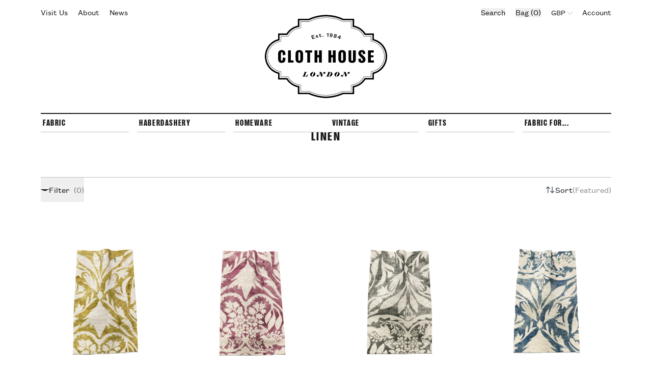

--- FILE ---
content_type: text/html; charset=utf-8
request_url: https://www.clothhouse.com/collections/linen?page=5
body_size: 114734
content:
<!doctype html>
<html lang="en">

  <head>
    <title>Linen Fabric by the Metre | Irish &amp; French Linen &amp; Linen Mix | Cloth House • Cloth House</title>
    <meta charset="utf-8">
    <meta http-equiv="X-UA-Compatible" content="IE=edge,chrome=1">
    <meta name="description" content="We sell linen fabric by the metre in our online shop. Our collection includes colourful French linen, Irish linen available from our UK store. Printed linen and striped linen fabric is popular for curtains, washed linen makes beautiful bedding and linen viscose fabric is perfect for furnishing and upholstery.">
    <link rel="canonical" href="https://www.clothhouse.com/collections/linen?page=5">
    <meta name="viewport" content="width=device-width,initial-scale=1,shrink-to-fit=no">
    <script>window.performance && window.performance.mark && window.performance.mark('shopify.content_for_header.start');</script><meta name="facebook-domain-verification" content="xh53onrxlazpvtqelxub2unuiqegob">
<meta id="shopify-digital-wallet" name="shopify-digital-wallet" content="/50232098975/digital_wallets/dialog">
<meta name="shopify-checkout-api-token" content="4ee35389832ecf6d389f7ba4c1a50115">
<meta id="in-context-paypal-metadata" data-shop-id="50232098975" data-venmo-supported="false" data-environment="production" data-locale="en_US" data-paypal-v4="true" data-currency="GBP">
<link rel="alternate" type="application/atom+xml" title="Feed" href="/collections/linen.atom" />
<link rel="prev" href="/collections/linen?page=4">
<link rel="alternate" type="application/json+oembed" href="https://www.clothhouse.com/collections/linen.oembed?page=5">
<script async="async" src="/checkouts/internal/preloads.js?locale=en-GB"></script>
<link rel="preconnect" href="https://shop.app" crossorigin="anonymous">
<script async="async" src="https://shop.app/checkouts/internal/preloads.js?locale=en-GB&shop_id=50232098975" crossorigin="anonymous"></script>
<script id="apple-pay-shop-capabilities" type="application/json">{"shopId":50232098975,"countryCode":"GB","currencyCode":"GBP","merchantCapabilities":["supports3DS"],"merchantId":"gid:\/\/shopify\/Shop\/50232098975","merchantName":"Cloth House","requiredBillingContactFields":["postalAddress","email","phone"],"requiredShippingContactFields":["postalAddress","email","phone"],"shippingType":"shipping","supportedNetworks":["visa","maestro","masterCard","amex","discover","elo"],"total":{"type":"pending","label":"Cloth House","amount":"1.00"},"shopifyPaymentsEnabled":true,"supportsSubscriptions":true}</script>
<script id="shopify-features" type="application/json">{"accessToken":"4ee35389832ecf6d389f7ba4c1a50115","betas":["rich-media-storefront-analytics"],"domain":"www.clothhouse.com","predictiveSearch":true,"shopId":50232098975,"locale":"en"}</script>
<script>var Shopify = Shopify || {};
Shopify.shop = "cloth-house-2020.myshopify.com";
Shopify.locale = "en";
Shopify.currency = {"active":"GBP","rate":"1.0"};
Shopify.country = "GB";
Shopify.theme = {"name":"July 2024 Production (Related products)","id":143005778164,"schema_name":"Themekit template theme","schema_version":"1.0.0","theme_store_id":null,"role":"main"};
Shopify.theme.handle = "null";
Shopify.theme.style = {"id":null,"handle":null};
Shopify.cdnHost = "www.clothhouse.com/cdn";
Shopify.routes = Shopify.routes || {};
Shopify.routes.root = "/";</script>
<script type="module">!function(o){(o.Shopify=o.Shopify||{}).modules=!0}(window);</script>
<script>!function(o){function n(){var o=[];function n(){o.push(Array.prototype.slice.apply(arguments))}return n.q=o,n}var t=o.Shopify=o.Shopify||{};t.loadFeatures=n(),t.autoloadFeatures=n()}(window);</script>
<script>
  window.ShopifyPay = window.ShopifyPay || {};
  window.ShopifyPay.apiHost = "shop.app\/pay";
  window.ShopifyPay.redirectState = null;
</script>
<script id="shop-js-analytics" type="application/json">{"pageType":"collection"}</script>
<script defer="defer" async type="module" src="//www.clothhouse.com/cdn/shopifycloud/shop-js/modules/v2/client.init-shop-cart-sync_BT-GjEfc.en.esm.js"></script>
<script defer="defer" async type="module" src="//www.clothhouse.com/cdn/shopifycloud/shop-js/modules/v2/chunk.common_D58fp_Oc.esm.js"></script>
<script defer="defer" async type="module" src="//www.clothhouse.com/cdn/shopifycloud/shop-js/modules/v2/chunk.modal_xMitdFEc.esm.js"></script>
<script type="module">
  await import("//www.clothhouse.com/cdn/shopifycloud/shop-js/modules/v2/client.init-shop-cart-sync_BT-GjEfc.en.esm.js");
await import("//www.clothhouse.com/cdn/shopifycloud/shop-js/modules/v2/chunk.common_D58fp_Oc.esm.js");
await import("//www.clothhouse.com/cdn/shopifycloud/shop-js/modules/v2/chunk.modal_xMitdFEc.esm.js");

  window.Shopify.SignInWithShop?.initShopCartSync?.({"fedCMEnabled":true,"windoidEnabled":true});

</script>
<script>
  window.Shopify = window.Shopify || {};
  if (!window.Shopify.featureAssets) window.Shopify.featureAssets = {};
  window.Shopify.featureAssets['shop-js'] = {"shop-cart-sync":["modules/v2/client.shop-cart-sync_DZOKe7Ll.en.esm.js","modules/v2/chunk.common_D58fp_Oc.esm.js","modules/v2/chunk.modal_xMitdFEc.esm.js"],"init-fed-cm":["modules/v2/client.init-fed-cm_B6oLuCjv.en.esm.js","modules/v2/chunk.common_D58fp_Oc.esm.js","modules/v2/chunk.modal_xMitdFEc.esm.js"],"shop-cash-offers":["modules/v2/client.shop-cash-offers_D2sdYoxE.en.esm.js","modules/v2/chunk.common_D58fp_Oc.esm.js","modules/v2/chunk.modal_xMitdFEc.esm.js"],"shop-login-button":["modules/v2/client.shop-login-button_QeVjl5Y3.en.esm.js","modules/v2/chunk.common_D58fp_Oc.esm.js","modules/v2/chunk.modal_xMitdFEc.esm.js"],"pay-button":["modules/v2/client.pay-button_DXTOsIq6.en.esm.js","modules/v2/chunk.common_D58fp_Oc.esm.js","modules/v2/chunk.modal_xMitdFEc.esm.js"],"shop-button":["modules/v2/client.shop-button_DQZHx9pm.en.esm.js","modules/v2/chunk.common_D58fp_Oc.esm.js","modules/v2/chunk.modal_xMitdFEc.esm.js"],"avatar":["modules/v2/client.avatar_BTnouDA3.en.esm.js"],"init-windoid":["modules/v2/client.init-windoid_CR1B-cfM.en.esm.js","modules/v2/chunk.common_D58fp_Oc.esm.js","modules/v2/chunk.modal_xMitdFEc.esm.js"],"init-shop-for-new-customer-accounts":["modules/v2/client.init-shop-for-new-customer-accounts_C_vY_xzh.en.esm.js","modules/v2/client.shop-login-button_QeVjl5Y3.en.esm.js","modules/v2/chunk.common_D58fp_Oc.esm.js","modules/v2/chunk.modal_xMitdFEc.esm.js"],"init-shop-email-lookup-coordinator":["modules/v2/client.init-shop-email-lookup-coordinator_BI7n9ZSv.en.esm.js","modules/v2/chunk.common_D58fp_Oc.esm.js","modules/v2/chunk.modal_xMitdFEc.esm.js"],"init-shop-cart-sync":["modules/v2/client.init-shop-cart-sync_BT-GjEfc.en.esm.js","modules/v2/chunk.common_D58fp_Oc.esm.js","modules/v2/chunk.modal_xMitdFEc.esm.js"],"shop-toast-manager":["modules/v2/client.shop-toast-manager_DiYdP3xc.en.esm.js","modules/v2/chunk.common_D58fp_Oc.esm.js","modules/v2/chunk.modal_xMitdFEc.esm.js"],"init-customer-accounts":["modules/v2/client.init-customer-accounts_D9ZNqS-Q.en.esm.js","modules/v2/client.shop-login-button_QeVjl5Y3.en.esm.js","modules/v2/chunk.common_D58fp_Oc.esm.js","modules/v2/chunk.modal_xMitdFEc.esm.js"],"init-customer-accounts-sign-up":["modules/v2/client.init-customer-accounts-sign-up_iGw4briv.en.esm.js","modules/v2/client.shop-login-button_QeVjl5Y3.en.esm.js","modules/v2/chunk.common_D58fp_Oc.esm.js","modules/v2/chunk.modal_xMitdFEc.esm.js"],"shop-follow-button":["modules/v2/client.shop-follow-button_CqMgW2wH.en.esm.js","modules/v2/chunk.common_D58fp_Oc.esm.js","modules/v2/chunk.modal_xMitdFEc.esm.js"],"checkout-modal":["modules/v2/client.checkout-modal_xHeaAweL.en.esm.js","modules/v2/chunk.common_D58fp_Oc.esm.js","modules/v2/chunk.modal_xMitdFEc.esm.js"],"shop-login":["modules/v2/client.shop-login_D91U-Q7h.en.esm.js","modules/v2/chunk.common_D58fp_Oc.esm.js","modules/v2/chunk.modal_xMitdFEc.esm.js"],"lead-capture":["modules/v2/client.lead-capture_BJmE1dJe.en.esm.js","modules/v2/chunk.common_D58fp_Oc.esm.js","modules/v2/chunk.modal_xMitdFEc.esm.js"],"payment-terms":["modules/v2/client.payment-terms_Ci9AEqFq.en.esm.js","modules/v2/chunk.common_D58fp_Oc.esm.js","modules/v2/chunk.modal_xMitdFEc.esm.js"]};
</script>
<script>(function() {
  var isLoaded = false;
  function asyncLoad() {
    if (isLoaded) return;
    isLoaded = true;
    var urls = ["https:\/\/schemaplusfiles.s3.amazonaws.com\/loader.min.js?shop=cloth-house-2020.myshopify.com","\/\/backinstock.useamp.com\/widget\/62936_1767158725.js?category=bis\u0026v=6\u0026shop=cloth-house-2020.myshopify.com"];
    for (var i = 0; i < urls.length; i++) {
      var s = document.createElement('script');
      s.type = 'text/javascript';
      s.async = true;
      s.src = urls[i];
      var x = document.getElementsByTagName('script')[0];
      x.parentNode.insertBefore(s, x);
    }
  };
  if(window.attachEvent) {
    window.attachEvent('onload', asyncLoad);
  } else {
    window.addEventListener('load', asyncLoad, false);
  }
})();</script>
<script id="__st">var __st={"a":50232098975,"offset":0,"reqid":"5e9cd20b-76c7-4e64-a5a9-8fa6f1f5cc4c-1769298246","pageurl":"www.clothhouse.com\/collections\/linen?page=5","u":"fb3264778878","p":"collection","rtyp":"collection","rid":279211901087};</script>
<script>window.ShopifyPaypalV4VisibilityTracking = true;</script>
<script id="captcha-bootstrap">!function(){'use strict';const t='contact',e='account',n='new_comment',o=[[t,t],['blogs',n],['comments',n],[t,'customer']],c=[[e,'customer_login'],[e,'guest_login'],[e,'recover_customer_password'],[e,'create_customer']],r=t=>t.map((([t,e])=>`form[action*='/${t}']:not([data-nocaptcha='true']) input[name='form_type'][value='${e}']`)).join(','),a=t=>()=>t?[...document.querySelectorAll(t)].map((t=>t.form)):[];function s(){const t=[...o],e=r(t);return a(e)}const i='password',u='form_key',d=['recaptcha-v3-token','g-recaptcha-response','h-captcha-response',i],f=()=>{try{return window.sessionStorage}catch{return}},m='__shopify_v',_=t=>t.elements[u];function p(t,e,n=!1){try{const o=window.sessionStorage,c=JSON.parse(o.getItem(e)),{data:r}=function(t){const{data:e,action:n}=t;return t[m]||n?{data:e,action:n}:{data:t,action:n}}(c);for(const[e,n]of Object.entries(r))t.elements[e]&&(t.elements[e].value=n);n&&o.removeItem(e)}catch(o){console.error('form repopulation failed',{error:o})}}const l='form_type',E='cptcha';function T(t){t.dataset[E]=!0}const w=window,h=w.document,L='Shopify',v='ce_forms',y='captcha';let A=!1;((t,e)=>{const n=(g='f06e6c50-85a8-45c8-87d0-21a2b65856fe',I='https://cdn.shopify.com/shopifycloud/storefront-forms-hcaptcha/ce_storefront_forms_captcha_hcaptcha.v1.5.2.iife.js',D={infoText:'Protected by hCaptcha',privacyText:'Privacy',termsText:'Terms'},(t,e,n)=>{const o=w[L][v],c=o.bindForm;if(c)return c(t,g,e,D).then(n);var r;o.q.push([[t,g,e,D],n]),r=I,A||(h.body.append(Object.assign(h.createElement('script'),{id:'captcha-provider',async:!0,src:r})),A=!0)});var g,I,D;w[L]=w[L]||{},w[L][v]=w[L][v]||{},w[L][v].q=[],w[L][y]=w[L][y]||{},w[L][y].protect=function(t,e){n(t,void 0,e),T(t)},Object.freeze(w[L][y]),function(t,e,n,w,h,L){const[v,y,A,g]=function(t,e,n){const i=e?o:[],u=t?c:[],d=[...i,...u],f=r(d),m=r(i),_=r(d.filter((([t,e])=>n.includes(e))));return[a(f),a(m),a(_),s()]}(w,h,L),I=t=>{const e=t.target;return e instanceof HTMLFormElement?e:e&&e.form},D=t=>v().includes(t);t.addEventListener('submit',(t=>{const e=I(t);if(!e)return;const n=D(e)&&!e.dataset.hcaptchaBound&&!e.dataset.recaptchaBound,o=_(e),c=g().includes(e)&&(!o||!o.value);(n||c)&&t.preventDefault(),c&&!n&&(function(t){try{if(!f())return;!function(t){const e=f();if(!e)return;const n=_(t);if(!n)return;const o=n.value;o&&e.removeItem(o)}(t);const e=Array.from(Array(32),(()=>Math.random().toString(36)[2])).join('');!function(t,e){_(t)||t.append(Object.assign(document.createElement('input'),{type:'hidden',name:u})),t.elements[u].value=e}(t,e),function(t,e){const n=f();if(!n)return;const o=[...t.querySelectorAll(`input[type='${i}']`)].map((({name:t})=>t)),c=[...d,...o],r={};for(const[a,s]of new FormData(t).entries())c.includes(a)||(r[a]=s);n.setItem(e,JSON.stringify({[m]:1,action:t.action,data:r}))}(t,e)}catch(e){console.error('failed to persist form',e)}}(e),e.submit())}));const S=(t,e)=>{t&&!t.dataset[E]&&(n(t,e.some((e=>e===t))),T(t))};for(const o of['focusin','change'])t.addEventListener(o,(t=>{const e=I(t);D(e)&&S(e,y())}));const B=e.get('form_key'),M=e.get(l),P=B&&M;t.addEventListener('DOMContentLoaded',(()=>{const t=y();if(P)for(const e of t)e.elements[l].value===M&&p(e,B);[...new Set([...A(),...v().filter((t=>'true'===t.dataset.shopifyCaptcha))])].forEach((e=>S(e,t)))}))}(h,new URLSearchParams(w.location.search),n,t,e,['guest_login'])})(!0,!0)}();</script>
<script integrity="sha256-4kQ18oKyAcykRKYeNunJcIwy7WH5gtpwJnB7kiuLZ1E=" data-source-attribution="shopify.loadfeatures" defer="defer" src="//www.clothhouse.com/cdn/shopifycloud/storefront/assets/storefront/load_feature-a0a9edcb.js" crossorigin="anonymous"></script>
<script crossorigin="anonymous" defer="defer" src="//www.clothhouse.com/cdn/shopifycloud/storefront/assets/shopify_pay/storefront-65b4c6d7.js?v=20250812"></script>
<script data-source-attribution="shopify.dynamic_checkout.dynamic.init">var Shopify=Shopify||{};Shopify.PaymentButton=Shopify.PaymentButton||{isStorefrontPortableWallets:!0,init:function(){window.Shopify.PaymentButton.init=function(){};var t=document.createElement("script");t.src="https://www.clothhouse.com/cdn/shopifycloud/portable-wallets/latest/portable-wallets.en.js",t.type="module",document.head.appendChild(t)}};
</script>
<script data-source-attribution="shopify.dynamic_checkout.buyer_consent">
  function portableWalletsHideBuyerConsent(e){var t=document.getElementById("shopify-buyer-consent"),n=document.getElementById("shopify-subscription-policy-button");t&&n&&(t.classList.add("hidden"),t.setAttribute("aria-hidden","true"),n.removeEventListener("click",e))}function portableWalletsShowBuyerConsent(e){var t=document.getElementById("shopify-buyer-consent"),n=document.getElementById("shopify-subscription-policy-button");t&&n&&(t.classList.remove("hidden"),t.removeAttribute("aria-hidden"),n.addEventListener("click",e))}window.Shopify?.PaymentButton&&(window.Shopify.PaymentButton.hideBuyerConsent=portableWalletsHideBuyerConsent,window.Shopify.PaymentButton.showBuyerConsent=portableWalletsShowBuyerConsent);
</script>
<script data-source-attribution="shopify.dynamic_checkout.cart.bootstrap">document.addEventListener("DOMContentLoaded",(function(){function t(){return document.querySelector("shopify-accelerated-checkout-cart, shopify-accelerated-checkout")}if(t())Shopify.PaymentButton.init();else{new MutationObserver((function(e,n){t()&&(Shopify.PaymentButton.init(),n.disconnect())})).observe(document.body,{childList:!0,subtree:!0})}}));
</script>
<link id="shopify-accelerated-checkout-styles" rel="stylesheet" media="screen" href="https://www.clothhouse.com/cdn/shopifycloud/portable-wallets/latest/accelerated-checkout-backwards-compat.css" crossorigin="anonymous">
<style id="shopify-accelerated-checkout-cart">
        #shopify-buyer-consent {
  margin-top: 1em;
  display: inline-block;
  width: 100%;
}

#shopify-buyer-consent.hidden {
  display: none;
}

#shopify-subscription-policy-button {
  background: none;
  border: none;
  padding: 0;
  text-decoration: underline;
  font-size: inherit;
  cursor: pointer;
}

#shopify-subscription-policy-button::before {
  box-shadow: none;
}

      </style>

<script>window.performance && window.performance.mark && window.performance.mark('shopify.content_for_header.end');</script>
    <!-- Header hook for plugins -->
    <link href="//www.clothhouse.com/cdn/shop/t/15/assets/application.css?v=162047354655880139091719052861" rel="stylesheet" type="text/css" media="all" />
    <script src="//www.clothhouse.com/cdn/shop/t/15/assets/application.js?v=29332854537791018941719052861" type="text/javascript"></script>

    <!-- Styles-->
    <link rel="stylesheet" href="//www.clothhouse.com/cdn/shop/t/15/assets/styles.css?v=183988867893310328691738586982">
    <link rel="stylesheet" href="//www.clothhouse.com/cdn/shop/t/15/assets/utilities.css?v=50055107989556726321738586980">

    <link
      rel="apple-touch-icon"
      sizes="180x180"
      href="//www.clothhouse.com/cdn/shop/t/15/assets/apple-touch-icon.png?v=2&v=2858665450758481311719052861">
    <link
      rel="icon"
      type="image/png"
      sizes="32x32"
      href="//www.clothhouse.com/cdn/shop/t/15/assets/favicon-32x32.png?v=2&v=80466440980071019351719052861">
    <link
      rel="icon"
      type="image/png"
      sizes="16x16"
      href="//www.clothhouse.com/cdn/shop/t/15/assets/favicon-16x16.png?v=2&v=136779879285979026231719052861">
    <link rel="manifest" href="//www.clothhouse.com/cdn/shop/t/15/assets/site.webmanifest?v=20751329853608508841719052861">
    <link
      rel="mask-icon"
      href="//www.clothhouse.com/cdn/shop/t/15/assets/safari-pinned-tab.svg?v=2&v=34933946206627562541719052861"
      color="#000000">
    <meta name="msapplication-TileColor" content="#000000">
    <meta name="theme-color" content="#ffffff">


  <meta property="og:image" content="https://cdn.shopify.com/s/files/1/0502/3209/8975/collections/Cloth-house-london-irish-linen-fabric-online.jpg?v=1694086616" />
<meta property="og:image:secure_url" content="https://cdn.shopify.com/s/files/1/0502/3209/8975/collections/Cloth-house-london-irish-linen-fabric-online.jpg?v=1694086616" />
<meta property="og:image:width" content="1776" />
<meta property="og:image:height" content="1776" />
<meta property="og:image:alt" content="Linen" />
<link href="https://monorail-edge.shopifysvc.com" rel="dns-prefetch">
<script>(function(){if ("sendBeacon" in navigator && "performance" in window) {try {var session_token_from_headers = performance.getEntriesByType('navigation')[0].serverTiming.find(x => x.name == '_s').description;} catch {var session_token_from_headers = undefined;}var session_cookie_matches = document.cookie.match(/_shopify_s=([^;]*)/);var session_token_from_cookie = session_cookie_matches && session_cookie_matches.length === 2 ? session_cookie_matches[1] : "";var session_token = session_token_from_headers || session_token_from_cookie || "";function handle_abandonment_event(e) {var entries = performance.getEntries().filter(function(entry) {return /monorail-edge.shopifysvc.com/.test(entry.name);});if (!window.abandonment_tracked && entries.length === 0) {window.abandonment_tracked = true;var currentMs = Date.now();var navigation_start = performance.timing.navigationStart;var payload = {shop_id: 50232098975,url: window.location.href,navigation_start,duration: currentMs - navigation_start,session_token,page_type: "collection"};window.navigator.sendBeacon("https://monorail-edge.shopifysvc.com/v1/produce", JSON.stringify({schema_id: "online_store_buyer_site_abandonment/1.1",payload: payload,metadata: {event_created_at_ms: currentMs,event_sent_at_ms: currentMs}}));}}window.addEventListener('pagehide', handle_abandonment_event);}}());</script>
<script id="web-pixels-manager-setup">(function e(e,d,r,n,o){if(void 0===o&&(o={}),!Boolean(null===(a=null===(i=window.Shopify)||void 0===i?void 0:i.analytics)||void 0===a?void 0:a.replayQueue)){var i,a;window.Shopify=window.Shopify||{};var t=window.Shopify;t.analytics=t.analytics||{};var s=t.analytics;s.replayQueue=[],s.publish=function(e,d,r){return s.replayQueue.push([e,d,r]),!0};try{self.performance.mark("wpm:start")}catch(e){}var l=function(){var e={modern:/Edge?\/(1{2}[4-9]|1[2-9]\d|[2-9]\d{2}|\d{4,})\.\d+(\.\d+|)|Firefox\/(1{2}[4-9]|1[2-9]\d|[2-9]\d{2}|\d{4,})\.\d+(\.\d+|)|Chrom(ium|e)\/(9{2}|\d{3,})\.\d+(\.\d+|)|(Maci|X1{2}).+ Version\/(15\.\d+|(1[6-9]|[2-9]\d|\d{3,})\.\d+)([,.]\d+|)( \(\w+\)|)( Mobile\/\w+|) Safari\/|Chrome.+OPR\/(9{2}|\d{3,})\.\d+\.\d+|(CPU[ +]OS|iPhone[ +]OS|CPU[ +]iPhone|CPU IPhone OS|CPU iPad OS)[ +]+(15[._]\d+|(1[6-9]|[2-9]\d|\d{3,})[._]\d+)([._]\d+|)|Android:?[ /-](13[3-9]|1[4-9]\d|[2-9]\d{2}|\d{4,})(\.\d+|)(\.\d+|)|Android.+Firefox\/(13[5-9]|1[4-9]\d|[2-9]\d{2}|\d{4,})\.\d+(\.\d+|)|Android.+Chrom(ium|e)\/(13[3-9]|1[4-9]\d|[2-9]\d{2}|\d{4,})\.\d+(\.\d+|)|SamsungBrowser\/([2-9]\d|\d{3,})\.\d+/,legacy:/Edge?\/(1[6-9]|[2-9]\d|\d{3,})\.\d+(\.\d+|)|Firefox\/(5[4-9]|[6-9]\d|\d{3,})\.\d+(\.\d+|)|Chrom(ium|e)\/(5[1-9]|[6-9]\d|\d{3,})\.\d+(\.\d+|)([\d.]+$|.*Safari\/(?![\d.]+ Edge\/[\d.]+$))|(Maci|X1{2}).+ Version\/(10\.\d+|(1[1-9]|[2-9]\d|\d{3,})\.\d+)([,.]\d+|)( \(\w+\)|)( Mobile\/\w+|) Safari\/|Chrome.+OPR\/(3[89]|[4-9]\d|\d{3,})\.\d+\.\d+|(CPU[ +]OS|iPhone[ +]OS|CPU[ +]iPhone|CPU IPhone OS|CPU iPad OS)[ +]+(10[._]\d+|(1[1-9]|[2-9]\d|\d{3,})[._]\d+)([._]\d+|)|Android:?[ /-](13[3-9]|1[4-9]\d|[2-9]\d{2}|\d{4,})(\.\d+|)(\.\d+|)|Mobile Safari.+OPR\/([89]\d|\d{3,})\.\d+\.\d+|Android.+Firefox\/(13[5-9]|1[4-9]\d|[2-9]\d{2}|\d{4,})\.\d+(\.\d+|)|Android.+Chrom(ium|e)\/(13[3-9]|1[4-9]\d|[2-9]\d{2}|\d{4,})\.\d+(\.\d+|)|Android.+(UC? ?Browser|UCWEB|U3)[ /]?(15\.([5-9]|\d{2,})|(1[6-9]|[2-9]\d|\d{3,})\.\d+)\.\d+|SamsungBrowser\/(5\.\d+|([6-9]|\d{2,})\.\d+)|Android.+MQ{2}Browser\/(14(\.(9|\d{2,})|)|(1[5-9]|[2-9]\d|\d{3,})(\.\d+|))(\.\d+|)|K[Aa][Ii]OS\/(3\.\d+|([4-9]|\d{2,})\.\d+)(\.\d+|)/},d=e.modern,r=e.legacy,n=navigator.userAgent;return n.match(d)?"modern":n.match(r)?"legacy":"unknown"}(),u="modern"===l?"modern":"legacy",c=(null!=n?n:{modern:"",legacy:""})[u],f=function(e){return[e.baseUrl,"/wpm","/b",e.hashVersion,"modern"===e.buildTarget?"m":"l",".js"].join("")}({baseUrl:d,hashVersion:r,buildTarget:u}),m=function(e){var d=e.version,r=e.bundleTarget,n=e.surface,o=e.pageUrl,i=e.monorailEndpoint;return{emit:function(e){var a=e.status,t=e.errorMsg,s=(new Date).getTime(),l=JSON.stringify({metadata:{event_sent_at_ms:s},events:[{schema_id:"web_pixels_manager_load/3.1",payload:{version:d,bundle_target:r,page_url:o,status:a,surface:n,error_msg:t},metadata:{event_created_at_ms:s}}]});if(!i)return console&&console.warn&&console.warn("[Web Pixels Manager] No Monorail endpoint provided, skipping logging."),!1;try{return self.navigator.sendBeacon.bind(self.navigator)(i,l)}catch(e){}var u=new XMLHttpRequest;try{return u.open("POST",i,!0),u.setRequestHeader("Content-Type","text/plain"),u.send(l),!0}catch(e){return console&&console.warn&&console.warn("[Web Pixels Manager] Got an unhandled error while logging to Monorail."),!1}}}}({version:r,bundleTarget:l,surface:e.surface,pageUrl:self.location.href,monorailEndpoint:e.monorailEndpoint});try{o.browserTarget=l,function(e){var d=e.src,r=e.async,n=void 0===r||r,o=e.onload,i=e.onerror,a=e.sri,t=e.scriptDataAttributes,s=void 0===t?{}:t,l=document.createElement("script"),u=document.querySelector("head"),c=document.querySelector("body");if(l.async=n,l.src=d,a&&(l.integrity=a,l.crossOrigin="anonymous"),s)for(var f in s)if(Object.prototype.hasOwnProperty.call(s,f))try{l.dataset[f]=s[f]}catch(e){}if(o&&l.addEventListener("load",o),i&&l.addEventListener("error",i),u)u.appendChild(l);else{if(!c)throw new Error("Did not find a head or body element to append the script");c.appendChild(l)}}({src:f,async:!0,onload:function(){if(!function(){var e,d;return Boolean(null===(d=null===(e=window.Shopify)||void 0===e?void 0:e.analytics)||void 0===d?void 0:d.initialized)}()){var d=window.webPixelsManager.init(e)||void 0;if(d){var r=window.Shopify.analytics;r.replayQueue.forEach((function(e){var r=e[0],n=e[1],o=e[2];d.publishCustomEvent(r,n,o)})),r.replayQueue=[],r.publish=d.publishCustomEvent,r.visitor=d.visitor,r.initialized=!0}}},onerror:function(){return m.emit({status:"failed",errorMsg:"".concat(f," has failed to load")})},sri:function(e){var d=/^sha384-[A-Za-z0-9+/=]+$/;return"string"==typeof e&&d.test(e)}(c)?c:"",scriptDataAttributes:o}),m.emit({status:"loading"})}catch(e){m.emit({status:"failed",errorMsg:(null==e?void 0:e.message)||"Unknown error"})}}})({shopId: 50232098975,storefrontBaseUrl: "https://www.clothhouse.com",extensionsBaseUrl: "https://extensions.shopifycdn.com/cdn/shopifycloud/web-pixels-manager",monorailEndpoint: "https://monorail-edge.shopifysvc.com/unstable/produce_batch",surface: "storefront-renderer",enabledBetaFlags: ["2dca8a86"],webPixelsConfigList: [{"id":"3110044032","configuration":"{\"pixel_id\":\"2936706229857870\",\"pixel_type\":\"facebook_pixel\"}","eventPayloadVersion":"v1","runtimeContext":"OPEN","scriptVersion":"ca16bc87fe92b6042fbaa3acc2fbdaa6","type":"APP","apiClientId":2329312,"privacyPurposes":["ANALYTICS","MARKETING","SALE_OF_DATA"],"dataSharingAdjustments":{"protectedCustomerApprovalScopes":["read_customer_address","read_customer_email","read_customer_name","read_customer_personal_data","read_customer_phone"]}},{"id":"974782848","configuration":"{\"config\":\"{\\\"google_tag_ids\\\":[\\\"G-GJ7Z5MGKLY\\\"],\\\"gtag_events\\\":[{\\\"type\\\":\\\"search\\\",\\\"action_label\\\":[\\\"G-B1K21LMFP3\\\",\\\"G-MKCJ8XBWYZ\\\"]},{\\\"type\\\":\\\"begin_checkout\\\",\\\"action_label\\\":[\\\"G-B1K21LMFP3\\\",\\\"G-MKCJ8XBWYZ\\\"]},{\\\"type\\\":\\\"view_item\\\",\\\"action_label\\\":[\\\"G-B1K21LMFP3\\\",\\\"G-MKCJ8XBWYZ\\\"]},{\\\"type\\\":\\\"purchase\\\",\\\"action_label\\\":[\\\"G-B1K21LMFP3\\\",\\\"G-MKCJ8XBWYZ\\\"]},{\\\"type\\\":\\\"page_view\\\",\\\"action_label\\\":[\\\"G-B1K21LMFP3\\\",\\\"G-MKCJ8XBWYZ\\\"]},{\\\"type\\\":\\\"add_payment_info\\\",\\\"action_label\\\":[\\\"G-B1K21LMFP3\\\",\\\"G-MKCJ8XBWYZ\\\"]},{\\\"type\\\":\\\"add_to_cart\\\",\\\"action_label\\\":[\\\"G-B1K21LMFP3\\\",\\\"G-MKCJ8XBWYZ\\\"]}],\\\"enable_monitoring_mode\\\":false}\"}","eventPayloadVersion":"v1","runtimeContext":"OPEN","scriptVersion":"b2a88bafab3e21179ed38636efcd8a93","type":"APP","apiClientId":1780363,"privacyPurposes":[],"dataSharingAdjustments":{"protectedCustomerApprovalScopes":["read_customer_address","read_customer_email","read_customer_name","read_customer_personal_data","read_customer_phone"]}},{"id":"shopify-app-pixel","configuration":"{}","eventPayloadVersion":"v1","runtimeContext":"STRICT","scriptVersion":"0450","apiClientId":"shopify-pixel","type":"APP","privacyPurposes":["ANALYTICS","MARKETING"]},{"id":"shopify-custom-pixel","eventPayloadVersion":"v1","runtimeContext":"LAX","scriptVersion":"0450","apiClientId":"shopify-pixel","type":"CUSTOM","privacyPurposes":["ANALYTICS","MARKETING"]}],isMerchantRequest: false,initData: {"shop":{"name":"Cloth House","paymentSettings":{"currencyCode":"GBP"},"myshopifyDomain":"cloth-house-2020.myshopify.com","countryCode":"GB","storefrontUrl":"https:\/\/www.clothhouse.com"},"customer":null,"cart":null,"checkout":null,"productVariants":[],"purchasingCompany":null},},"https://www.clothhouse.com/cdn","fcfee988w5aeb613cpc8e4bc33m6693e112",{"modern":"","legacy":""},{"shopId":"50232098975","storefrontBaseUrl":"https:\/\/www.clothhouse.com","extensionBaseUrl":"https:\/\/extensions.shopifycdn.com\/cdn\/shopifycloud\/web-pixels-manager","surface":"storefront-renderer","enabledBetaFlags":"[\"2dca8a86\"]","isMerchantRequest":"false","hashVersion":"fcfee988w5aeb613cpc8e4bc33m6693e112","publish":"custom","events":"[[\"page_viewed\",{}],[\"collection_viewed\",{\"collection\":{\"id\":\"279211901087\",\"title\":\"Linen\",\"productVariants\":[{\"price\":{\"amount\":31.2,\"currencyCode\":\"GBP\"},\"product\":{\"title\":\"Bramble Canvas - Saffron Yellow\",\"vendor\":\"Cloth House 2020\",\"id\":\"15192277680512\",\"untranslatedTitle\":\"Bramble Canvas - Saffron Yellow\",\"url\":\"\/products\/bramble-canvas-saffron-yellow\",\"type\":\"Fabric\"},\"id\":\"56050057249152\",\"image\":{\"src\":\"\/\/www.clothhouse.com\/cdn\/shop\/files\/cloth-house-london-bramble-canvas-saffron-yellow.jpg?v=1749043408\"},\"sku\":\"FA-3597-1M\",\"title\":\"1m\",\"untranslatedTitle\":\"1m\"},{\"price\":{\"amount\":31.2,\"currencyCode\":\"GBP\"},\"product\":{\"title\":\"Bramble Canvas - Berry Pink\",\"vendor\":\"Cloth House 2020\",\"id\":\"15192286790016\",\"untranslatedTitle\":\"Bramble Canvas - Berry Pink\",\"url\":\"\/products\/bramble-canvas-berry-pink\",\"type\":\"Fabric\"},\"id\":\"56050073796992\",\"image\":{\"src\":\"\/\/www.clothhouse.com\/cdn\/shop\/files\/cloth-house-london-bramble-canvas-blackberry-pink.jpg?v=1749043835\"},\"sku\":\"FA-3599-1M\",\"title\":\"1m\",\"untranslatedTitle\":\"1m\"},{\"price\":{\"amount\":31.2,\"currencyCode\":\"GBP\"},\"product\":{\"title\":\"Bramble Canvas - Granite Grey\",\"vendor\":\"Cloth House 2020\",\"id\":\"15192290132352\",\"untranslatedTitle\":\"Bramble Canvas - Granite Grey\",\"url\":\"\/products\/bramble-canvas-granite-grey\",\"type\":\"Fabric\"},\"id\":\"56050078548352\",\"image\":{\"src\":\"\/\/www.clothhouse.com\/cdn\/shop\/files\/cloth-house-london-bramble-canvas-granite-grey.jpg?v=1749043909\"},\"sku\":\"FA-3600-1M\",\"title\":\"1m\",\"untranslatedTitle\":\"1m\"},{\"price\":{\"amount\":31.2,\"currencyCode\":\"GBP\"},\"product\":{\"title\":\"Bramble Canvas - Steel Blue\",\"vendor\":\"Cloth House 2020\",\"id\":\"15192291705216\",\"untranslatedTitle\":\"Bramble Canvas - Steel Blue\",\"url\":\"\/products\/bramble-canvas-steel-blue\",\"type\":\"Fabric\"},\"id\":\"56050083266944\",\"image\":{\"src\":\"\/\/www.clothhouse.com\/cdn\/shop\/files\/cloth-house-london-bramble-canvas-steel-blue.jpg?v=1749043978\"},\"sku\":\"FA-3604-1M\",\"title\":\"1m\",\"untranslatedTitle\":\"1m\"},{\"price\":{\"amount\":31.2,\"currencyCode\":\"GBP\"},\"product\":{\"title\":\"Tea Rose Viscose \u0026 Linen - Bisque\",\"vendor\":\"Cloth House 2020\",\"id\":\"15192297013632\",\"untranslatedTitle\":\"Tea Rose Viscose \u0026 Linen - Bisque\",\"url\":\"\/products\/tea-rose-viscose-linen-bisque\",\"type\":\"Fabric\"},\"id\":\"56050092114304\",\"image\":{\"src\":\"\/\/www.clothhouse.com\/cdn\/shop\/files\/cloth-house-london-tea-rose-linen-bisque.jpg?v=1749044247\"},\"sku\":\"FA-3602-1M\",\"title\":\"1m\",\"untranslatedTitle\":\"1m\"},{\"price\":{\"amount\":31.2,\"currencyCode\":\"GBP\"},\"product\":{\"title\":\"Tea Rose Viscose \u0026 Linen - Parchment\",\"vendor\":\"Cloth House 2020\",\"id\":\"15192309006720\",\"untranslatedTitle\":\"Tea Rose Viscose \u0026 Linen - Parchment\",\"url\":\"\/products\/tea-rose-viscose-linen-parchment\",\"type\":\"Fabric\"},\"id\":\"56050119442816\",\"image\":{\"src\":\"\/\/www.clothhouse.com\/cdn\/shop\/files\/cloth-house-london-tea-rose-linen-parchment.jpg?v=1749044692\"},\"sku\":\"FA-3601-1M\",\"title\":\"1m\",\"untranslatedTitle\":\"1m\"},{\"price\":{\"amount\":31.2,\"currencyCode\":\"GBP\"},\"product\":{\"title\":\"Tea Rose Viscose \u0026 Linen - Green\",\"vendor\":\"Cloth House 2020\",\"id\":\"15192310448512\",\"untranslatedTitle\":\"Tea Rose Viscose \u0026 Linen - Green\",\"url\":\"\/products\/tea-rose-viscose-linen-green\",\"type\":\"Fabric\"},\"id\":\"56050143134080\",\"image\":{\"src\":\"\/\/www.clothhouse.com\/cdn\/shop\/files\/cloth-house-london-tea-rose-linen-green.jpg?v=1749044795\"},\"sku\":\"FA-3603-1M\",\"title\":\"1m\",\"untranslatedTitle\":\"1m\"},{\"price\":{\"amount\":10.9,\"currencyCode\":\"GBP\"},\"product\":{\"title\":\"Vintage Canvas Cotton \u0026 Linen White\",\"vendor\":\"Cloth House 2020\",\"id\":\"15212332843392\",\"untranslatedTitle\":\"Vintage Canvas Cotton \u0026 Linen White\",\"url\":\"\/products\/vintage-canvas-cotton-linen-white\",\"type\":\"Fabric\"},\"id\":\"56129418658176\",\"image\":{\"src\":\"\/\/www.clothhouse.com\/cdn\/shop\/files\/cloth-house-london-vintage-canvas-cotton-linen-white.jpg?v=1750693373\"},\"sku\":\"FA-3643-1M\",\"title\":\"1m\",\"untranslatedTitle\":\"1m\"},{\"price\":{\"amount\":10.9,\"currencyCode\":\"GBP\"},\"product\":{\"title\":\"Vintage Canvas Cotton \u0026 Linen Undyed\",\"vendor\":\"Cloth House 2020\",\"id\":\"15212335399296\",\"untranslatedTitle\":\"Vintage Canvas Cotton \u0026 Linen Undyed\",\"url\":\"\/products\/vintage-canvas-cotton-linen-undyed\",\"type\":\"Fabric\"},\"id\":\"56129426227584\",\"image\":{\"src\":\"\/\/www.clothhouse.com\/cdn\/shop\/files\/cloth-house-london-vintage-canvas-cotton-linen-natural.jpg?v=1750693609\"},\"sku\":\"FA-3644-1M\",\"title\":\"1m\",\"untranslatedTitle\":\"1m\"}]}}]]"});</script><script>
  window.ShopifyAnalytics = window.ShopifyAnalytics || {};
  window.ShopifyAnalytics.meta = window.ShopifyAnalytics.meta || {};
  window.ShopifyAnalytics.meta.currency = 'GBP';
  var meta = {"products":[{"id":15192277680512,"gid":"gid:\/\/shopify\/Product\/15192277680512","vendor":"Cloth House 2020","type":"Fabric","handle":"bramble-canvas-saffron-yellow","variants":[{"id":56050057249152,"price":3120,"name":"Bramble Canvas - Saffron Yellow - 1m","public_title":"1m","sku":"FA-3597-1M"},{"id":56050057281920,"price":1560,"name":"Bramble Canvas - Saffron Yellow - 0.5m","public_title":"0.5m","sku":"FA-3597-0.5M"},{"id":56050057314688,"price":60,"name":"Bramble Canvas - Saffron Yellow - Sample","public_title":"Sample","sku":"FA-3597-SAMP"}],"remote":false},{"id":15192286790016,"gid":"gid:\/\/shopify\/Product\/15192286790016","vendor":"Cloth House 2020","type":"Fabric","handle":"bramble-canvas-berry-pink","variants":[{"id":56050073796992,"price":3120,"name":"Bramble Canvas - Berry Pink - 1m","public_title":"1m","sku":"FA-3599-1M"},{"id":56050073829760,"price":1560,"name":"Bramble Canvas - Berry Pink - 0.5m","public_title":"0.5m","sku":"FA-3599-0.5M"},{"id":56050073862528,"price":60,"name":"Bramble Canvas - Berry Pink - Sample","public_title":"Sample","sku":"FA-3599-SAMP"}],"remote":false},{"id":15192290132352,"gid":"gid:\/\/shopify\/Product\/15192290132352","vendor":"Cloth House 2020","type":"Fabric","handle":"bramble-canvas-granite-grey","variants":[{"id":56050078548352,"price":3120,"name":"Bramble Canvas - Granite Grey - 1m","public_title":"1m","sku":"FA-3600-1M"},{"id":56050078581120,"price":1560,"name":"Bramble Canvas - Granite Grey - 0.5m","public_title":"0.5m","sku":"FA-3600-0.5M"},{"id":56050078613888,"price":60,"name":"Bramble Canvas - Granite Grey - Sample","public_title":"Sample","sku":"FA-3600-SAMP"}],"remote":false},{"id":15192291705216,"gid":"gid:\/\/shopify\/Product\/15192291705216","vendor":"Cloth House 2020","type":"Fabric","handle":"bramble-canvas-steel-blue","variants":[{"id":56050083266944,"price":3120,"name":"Bramble Canvas - Steel Blue - 1m","public_title":"1m","sku":"FA-3604-1M"},{"id":56050083299712,"price":1560,"name":"Bramble Canvas - Steel Blue - 0.5m","public_title":"0.5m","sku":"FA-3604-0.5M"},{"id":56050083332480,"price":60,"name":"Bramble Canvas - Steel Blue - Sample","public_title":"Sample","sku":"FA-3604-SAMP"}],"remote":false},{"id":15192297013632,"gid":"gid:\/\/shopify\/Product\/15192297013632","vendor":"Cloth House 2020","type":"Fabric","handle":"tea-rose-viscose-linen-bisque","variants":[{"id":56050092114304,"price":3120,"name":"Tea Rose Viscose \u0026 Linen - Bisque - 1m","public_title":"1m","sku":"FA-3602-1M"},{"id":56050092147072,"price":1560,"name":"Tea Rose Viscose \u0026 Linen - Bisque - 0.5m","public_title":"0.5m","sku":"FA-3602-0.5M"},{"id":56050092179840,"price":60,"name":"Tea Rose Viscose \u0026 Linen - Bisque - Sample","public_title":"Sample","sku":"FA-3602-SAMP"}],"remote":false},{"id":15192309006720,"gid":"gid:\/\/shopify\/Product\/15192309006720","vendor":"Cloth House 2020","type":"Fabric","handle":"tea-rose-viscose-linen-parchment","variants":[{"id":56050119442816,"price":3120,"name":"Tea Rose Viscose \u0026 Linen - Parchment - 1m","public_title":"1m","sku":"FA-3601-1M"},{"id":56050119475584,"price":1560,"name":"Tea Rose Viscose \u0026 Linen - Parchment - 0.5m","public_title":"0.5m","sku":"FA-3601-0.5M"},{"id":56050119508352,"price":60,"name":"Tea Rose Viscose \u0026 Linen - Parchment - Sample","public_title":"Sample","sku":"FA-3601-SAMP"}],"remote":false},{"id":15192310448512,"gid":"gid:\/\/shopify\/Product\/15192310448512","vendor":"Cloth House 2020","type":"Fabric","handle":"tea-rose-viscose-linen-green","variants":[{"id":56050143134080,"price":3120,"name":"Tea Rose Viscose \u0026 Linen - Green - 1m","public_title":"1m","sku":"FA-3603-1M"},{"id":56050143166848,"price":1560,"name":"Tea Rose Viscose \u0026 Linen - Green - 0.5m","public_title":"0.5m","sku":"FA-3603-0.5M"},{"id":56050143199616,"price":60,"name":"Tea Rose Viscose \u0026 Linen - Green - Sample","public_title":"Sample","sku":"FA-3603-SAMP"}],"remote":false},{"id":15212332843392,"gid":"gid:\/\/shopify\/Product\/15212332843392","vendor":"Cloth House 2020","type":"Fabric","handle":"vintage-canvas-cotton-linen-white","variants":[{"id":56129418658176,"price":1090,"name":"Vintage Canvas Cotton \u0026 Linen White - 1m","public_title":"1m","sku":"FA-3643-1M"},{"id":56129418690944,"price":545,"name":"Vintage Canvas Cotton \u0026 Linen White - 0.5m","public_title":"0.5m","sku":"FA-3643-0.5M"},{"id":56129418723712,"price":60,"name":"Vintage Canvas Cotton \u0026 Linen White - Sample","public_title":"Sample","sku":"FA-3643-SAMP"}],"remote":false},{"id":15212335399296,"gid":"gid:\/\/shopify\/Product\/15212335399296","vendor":"Cloth House 2020","type":"Fabric","handle":"vintage-canvas-cotton-linen-undyed","variants":[{"id":56129426227584,"price":1090,"name":"Vintage Canvas Cotton \u0026 Linen Undyed - 1m","public_title":"1m","sku":"FA-3644-1M"},{"id":56129426260352,"price":545,"name":"Vintage Canvas Cotton \u0026 Linen Undyed - 0.5m","public_title":"0.5m","sku":"FA-3644-0.5M"},{"id":56129426293120,"price":60,"name":"Vintage Canvas Cotton \u0026 Linen Undyed - Sample","public_title":"Sample","sku":"FA-3644-SAMP"}],"remote":false}],"page":{"pageType":"collection","resourceType":"collection","resourceId":279211901087,"requestId":"5e9cd20b-76c7-4e64-a5a9-8fa6f1f5cc4c-1769298246"}};
  for (var attr in meta) {
    window.ShopifyAnalytics.meta[attr] = meta[attr];
  }
</script>
<script class="analytics">
  (function () {
    var customDocumentWrite = function(content) {
      var jquery = null;

      if (window.jQuery) {
        jquery = window.jQuery;
      } else if (window.Checkout && window.Checkout.$) {
        jquery = window.Checkout.$;
      }

      if (jquery) {
        jquery('body').append(content);
      }
    };

    var hasLoggedConversion = function(token) {
      if (token) {
        return document.cookie.indexOf('loggedConversion=' + token) !== -1;
      }
      return false;
    }

    var setCookieIfConversion = function(token) {
      if (token) {
        var twoMonthsFromNow = new Date(Date.now());
        twoMonthsFromNow.setMonth(twoMonthsFromNow.getMonth() + 2);

        document.cookie = 'loggedConversion=' + token + '; expires=' + twoMonthsFromNow;
      }
    }

    var trekkie = window.ShopifyAnalytics.lib = window.trekkie = window.trekkie || [];
    if (trekkie.integrations) {
      return;
    }
    trekkie.methods = [
      'identify',
      'page',
      'ready',
      'track',
      'trackForm',
      'trackLink'
    ];
    trekkie.factory = function(method) {
      return function() {
        var args = Array.prototype.slice.call(arguments);
        args.unshift(method);
        trekkie.push(args);
        return trekkie;
      };
    };
    for (var i = 0; i < trekkie.methods.length; i++) {
      var key = trekkie.methods[i];
      trekkie[key] = trekkie.factory(key);
    }
    trekkie.load = function(config) {
      trekkie.config = config || {};
      trekkie.config.initialDocumentCookie = document.cookie;
      var first = document.getElementsByTagName('script')[0];
      var script = document.createElement('script');
      script.type = 'text/javascript';
      script.onerror = function(e) {
        var scriptFallback = document.createElement('script');
        scriptFallback.type = 'text/javascript';
        scriptFallback.onerror = function(error) {
                var Monorail = {
      produce: function produce(monorailDomain, schemaId, payload) {
        var currentMs = new Date().getTime();
        var event = {
          schema_id: schemaId,
          payload: payload,
          metadata: {
            event_created_at_ms: currentMs,
            event_sent_at_ms: currentMs
          }
        };
        return Monorail.sendRequest("https://" + monorailDomain + "/v1/produce", JSON.stringify(event));
      },
      sendRequest: function sendRequest(endpointUrl, payload) {
        // Try the sendBeacon API
        if (window && window.navigator && typeof window.navigator.sendBeacon === 'function' && typeof window.Blob === 'function' && !Monorail.isIos12()) {
          var blobData = new window.Blob([payload], {
            type: 'text/plain'
          });

          if (window.navigator.sendBeacon(endpointUrl, blobData)) {
            return true;
          } // sendBeacon was not successful

        } // XHR beacon

        var xhr = new XMLHttpRequest();

        try {
          xhr.open('POST', endpointUrl);
          xhr.setRequestHeader('Content-Type', 'text/plain');
          xhr.send(payload);
        } catch (e) {
          console.log(e);
        }

        return false;
      },
      isIos12: function isIos12() {
        return window.navigator.userAgent.lastIndexOf('iPhone; CPU iPhone OS 12_') !== -1 || window.navigator.userAgent.lastIndexOf('iPad; CPU OS 12_') !== -1;
      }
    };
    Monorail.produce('monorail-edge.shopifysvc.com',
      'trekkie_storefront_load_errors/1.1',
      {shop_id: 50232098975,
      theme_id: 143005778164,
      app_name: "storefront",
      context_url: window.location.href,
      source_url: "//www.clothhouse.com/cdn/s/trekkie.storefront.8d95595f799fbf7e1d32231b9a28fd43b70c67d3.min.js"});

        };
        scriptFallback.async = true;
        scriptFallback.src = '//www.clothhouse.com/cdn/s/trekkie.storefront.8d95595f799fbf7e1d32231b9a28fd43b70c67d3.min.js';
        first.parentNode.insertBefore(scriptFallback, first);
      };
      script.async = true;
      script.src = '//www.clothhouse.com/cdn/s/trekkie.storefront.8d95595f799fbf7e1d32231b9a28fd43b70c67d3.min.js';
      first.parentNode.insertBefore(script, first);
    };
    trekkie.load(
      {"Trekkie":{"appName":"storefront","development":false,"defaultAttributes":{"shopId":50232098975,"isMerchantRequest":null,"themeId":143005778164,"themeCityHash":"6173801229414151790","contentLanguage":"en","currency":"GBP","eventMetadataId":"51fc2e30-072f-4555-b663-c7417aec3cc8"},"isServerSideCookieWritingEnabled":true,"monorailRegion":"shop_domain","enabledBetaFlags":["65f19447"]},"Session Attribution":{},"S2S":{"facebookCapiEnabled":true,"source":"trekkie-storefront-renderer","apiClientId":580111}}
    );

    var loaded = false;
    trekkie.ready(function() {
      if (loaded) return;
      loaded = true;

      window.ShopifyAnalytics.lib = window.trekkie;

      var originalDocumentWrite = document.write;
      document.write = customDocumentWrite;
      try { window.ShopifyAnalytics.merchantGoogleAnalytics.call(this); } catch(error) {};
      document.write = originalDocumentWrite;

      window.ShopifyAnalytics.lib.page(null,{"pageType":"collection","resourceType":"collection","resourceId":279211901087,"requestId":"5e9cd20b-76c7-4e64-a5a9-8fa6f1f5cc4c-1769298246","shopifyEmitted":true});

      var match = window.location.pathname.match(/checkouts\/(.+)\/(thank_you|post_purchase)/)
      var token = match? match[1]: undefined;
      if (!hasLoggedConversion(token)) {
        setCookieIfConversion(token);
        window.ShopifyAnalytics.lib.track("Viewed Product Category",{"currency":"GBP","category":"Collection: linen","collectionName":"linen","collectionId":279211901087,"nonInteraction":true},undefined,undefined,{"shopifyEmitted":true});
      }
    });


        var eventsListenerScript = document.createElement('script');
        eventsListenerScript.async = true;
        eventsListenerScript.src = "//www.clothhouse.com/cdn/shopifycloud/storefront/assets/shop_events_listener-3da45d37.js";
        document.getElementsByTagName('head')[0].appendChild(eventsListenerScript);

})();</script>
<script
  defer
  src="https://www.clothhouse.com/cdn/shopifycloud/perf-kit/shopify-perf-kit-3.0.4.min.js"
  data-application="storefront-renderer"
  data-shop-id="50232098975"
  data-render-region="gcp-us-east1"
  data-page-type="collection"
  data-theme-instance-id="143005778164"
  data-theme-name="Themekit template theme"
  data-theme-version="1.0.0"
  data-monorail-region="shop_domain"
  data-resource-timing-sampling-rate="10"
  data-shs="true"
  data-shs-beacon="true"
  data-shs-export-with-fetch="true"
  data-shs-logs-sample-rate="1"
  data-shs-beacon-endpoint="https://www.clothhouse.com/api/collect"
></script>
</head>

  <body class="w-screen">

    

<header class="header" data-header-scroll>
  <div class="container">

    <div class="lg:relative">

      <div class="header__main">

        <div class="flex flex-row space-x-2 items-center lg:hidden">
          <button class="hamburger" data-hamburger>
            <span></span>
            <span></span>
            <span></span>
          </button>
        </div>

        <nav class="hidden h-8 lg:flex flex-col justify-center">
          <ul class="space-x-2 lg:space-x-4 text-sm">
            
              <li class="inline-block">
                <a href="/pages/visit-us" class="hover:underline leading-none block text-custom">Visit Us</a>
              </li>
            
              <li class="inline-block">
                <a href="/pages/about" class="hover:underline leading-none block text-custom">About</a>
              </li>
            
              <li class="inline-block">
                <a href="/blogs/news" class="hover:underline leading-none block text-custom">News</a>
              </li>
            
          </ul>
        </nav>

        <div class="absolute top-1/2 left-1/2 transform -translate-x-1/2 -translate-y-1/2">
          <a href="/" class="header__logo">
            
              <span class="title-1 text-3xl lg:sr-only pb-1 whitespace-nowrap">Cloth House</span>
            
            <svg version="1.1" id="Layer_1" xmlns="http://www.w3.org/2000/svg" xmlns:xlink="http://www.w3.org/1999/xlink" x="0"
    y="0" viewBox="0 0 1469.8 1000.1" xml:space="preserve">
    <g id="CLOTH-HOUSE">
        <path d="M215.2 485.4c0-3.8.3-7.4-.1-10.8-.6-6.3-1-12.6-2.5-18.7-1.4-5.9-5.5-7.9-11.5-6.8-4 .7-6.1 3.6-7.1 7.1-.9 3.1-1.5 6.4-1.5 9.7-.1 22.7-.1 45.4 0 68 0 4.3.5 8.5 2.7 12.4 2 3.5 5.1 4.9 9.1 4.7 3.9-.3 6.5-2.6 7.6-6.1 1.3-4.2 2.3-8.6 2.7-12.9.5-6.1.4-12.3.6-18.5 0-.7.1-1.5.1-2.4 10.7 2.1 21.3 4.2 32 6.3 0 5.1.4 10.2-.1 15.2-.7 6.2-1.5 12.4-3.3 18.3-4.6 15.1-15.4 23.2-30.8 25.4-9.5 1.3-19 1.2-28.3-1.8-10-3.2-16.9-9.8-21-19.4-3.6-8.5-4.7-17.6-4.8-26.7-.1-18.8-.1-37.6 0-56.5.1-7.5.9-14.9 3.1-22.1 4.4-14.2 13.8-22.8 28.4-25.5 9.6-1.8 19.2-1.6 28.6.9 12.1 3.2 20 11 24.2 22.5 3.8 10.3 4 21.1 3.8 31.8 0 .5-1 1.5-1.6 1.6-9.9 1.4-20 2.8-30.3 4.3" />
        <path d="M311.7 547.2h33v27h-66.1V425.8h33.1z" />
        <path d="M459.2 500.3c0 10.8.3 21.5-.1 32.3-.2 5.6-1.3 11.3-2.8 16.7-4 14.4-13.7 23.3-28.3 26.4-9.7 2.1-19.4 2-29.1-.2-15.2-3.5-24.4-13.1-28-27.9-1.5-6.1-2.3-12.5-2.5-18.7-.3-19.1-.4-38.3 0-57.4.1-6.9 1.2-14 3-20.6 4.1-15.3 14.8-24 30.3-26.7 9.1-1.6 18.3-1.5 27.4.7 14.6 3.5 23.5 12.8 27.6 27 2 7 2.7 14.2 2.7 21.4v27.1l-.2-.1zm-33.5.1c0-11 .1-22 0-33 0-3.3-.5-6.7-1.2-10-1.1-5-5.2-8.1-10.3-8.3-5.3-.2-9.5 2.7-10.8 7.9-.8 3.1-1.4 6.3-1.4 9.4-.1 22.8-.1 45.5 0 68.3 0 2.9.6 5.9 1.4 8.7 1.4 5 5.6 7.8 10.8 7.6 5.4-.2 9.3-3.1 10.4-8.1.7-3 1.1-6.2 1.1-9.2.1-11.1 0-22.2 0-33.3" />
        <path d="M510.5 452.7h-24.9v-26.8h82.9v26.7h-24.7v121.6h-33.3z" />
        <path d="M684.4 574.2h-33v-63.7h-20.6v63.6h-33.4V425.9h33.1v57.5h20.8v-57.5h33.1z" />
        <path d="M764.4 425.8h33.1v57.7h20.6v-57.6h33.2v148.3h-33v-63.8h-20.6v63.8h-33.3z" />
        <path d="M973.8 533.5c-.2 7.4-1.7 14.7-4.8 21.5-4.2 9.3-11.1 15.8-20.8 19.1-11.4 3.8-23 3.9-34.6 1.4-15.2-3.3-24.4-13.1-28-27.9-1.6-6.4-2.4-13.1-2.5-19.7-.3-18.5-.2-37-.1-55.4 0-7.6.9-15.1 3.2-22.3 4.7-14.9 15-23.4 30.2-26 9.1-1.6 18.3-1.5 27.4.7 14.6 3.5 23.5 12.8 27.6 26.9 2.1 7.1 2.7 14.3 2.7 21.7 0 8.8-.1 48.9-.3 60m-33.6-33.1s.3-22 .1-33c-.1-3.4-.5-6.9-1.3-10.2-1.1-4.9-5.3-8-10.4-8.1-5.2-.1-9.3 2.8-10.6 7.8-.8 3.1-1.4 6.3-1.5 9.4-.1 22.8-.1 45.7 0 68.5 0 3 .6 6.1 1.5 8.9 2.5 7.7 13.1 9.8 18.6 3.8 2.7-2.9 3.5-6.6 3.5-10.2.3-12.2.1-24.6.1-36.9" />
        <path d="M1059.6 425.9h33.3v3c0 37.1.1 74.1-.1 111.2 0 5.1-.8 10.4-2.4 15.2-3.9 11.5-13.1 17.3-24.5 19.9-12.1 2.7-24.3 2.6-36.4-.7-14.9-4.1-23.9-15.5-24.2-31-.2-11.8-.1-23.7-.1-35.5v-82h33.2v112.7c0 3.5.3 7 2.8 9.7 3.2 3.7 7.5 4 11.8 2.7 4.7-1.4 6-5.4 6.6-9.8.1-1 0-2 0-3V425.9z" />
        <path d="M1206.9 468.5c-9.8 1.1-19.4 2.1-29.5 3.2 0-1.1.1-2 0-3-.3-4.2-.4-8.4-1.1-12.5-1.6-8.3-9.3-9.7-15.1-7.8-3.7 1.2-5.9 5.5-5.4 10.1.4 4.7 2.2 8.9 5.5 12.2 6.1 6.1 12.6 11.8 18.9 17.7 6.4 6.1 13.6 11.7 19 18.5 11 13.9 12.9 29.9 7.4 46.6-3.4 10.4-11 17-21.2 20.5-11.3 3.9-23 4.1-34.6 1.4-15-3.5-24.5-14-26.8-29.3-.8-5.7-1-11.4-1.5-17.4 10.8-1.3 21-2.5 31.6-3.7 0 2.5-.2 4.8 0 7.1.4 4.1.6 8.2 1.5 12.2 1.5 6.3 6.4 9.2 14 7.6 4.5-.9 7-4.9 7.1-10.1 0-7-2.7-13.1-7.5-18-7.4-7.5-15.3-14.4-22.8-21.8-5.1-5-10.3-10-14.4-15.8-8.3-11.5-9.7-24.7-5.9-38.1 4-14.1 14.5-21.5 28.4-24.1 8.3-1.6 16.6-1.4 24.8.5 15.3 3.5 24.4 13.5 26.6 28.9.5 3.5.7 7 .9 10.5.2 1.5.1 2.8.1 4.6" />
        <path d="M1239.8 425.8h69.3v26.9h-36v33.1h32.8v23.9h-32.8v37.5h37.7v27h-71z" />
    </g>
    <g id="BORDER">
        <path d="M414.7 936h116.9l1.5.6c78.2 34.8 148.1 43.3 182.8 45.3.1 0 20.7 1 37.9 0 34.7-2 104.6-10.5 182.3-45.1l1.7-.8H1055v-79.1l7.1-1.4c56.1-10.2 104.9-43.6 134.6-91.8l2.6-4.2 5.1-.3h88.9v-64l6.6-1.7c89.7-22.2 152-101.8 152-193.7s-62.3-171.2-151.5-193.1l-6.8-1.7-.4-7.1v-57h-93.5l-2.6-4.2c-29.8-48.6-78.8-82-134.5-92l-7.3-1.3-.5-7.5V64.2H939.3l-1.7-.7c-57.7-27.5-119.1-42.7-183-45.3-21.1-1-39.2 0-39.4 0-64 2.6-125.4 17.8-182.7 45.1l-1.8.9-2.1.1H414.7v79l-7.2 1.4c-56.3 10.1-105.2 43.6-134.9 91.9l-2.6 4.2-5.1.3h-88.5V305l-6.7 1.7c-89.7 22-152 101.4-152 193.2S80 671.3 169.2 693.4l6.7 1.7.4 7v57.2H270l2.6 4.1c29.9 48.5 78.8 81.9 134.2 92l7.3 1.3.5 7.5V936h.1zm321.5 64.1c-11.4 0-20.7-.5-21.2-.5-35.8-2-107.3-10.7-186.9-45.8H396.9v-82.3c-56.2-12.2-105.4-46.2-136.6-94.5H158.6v-68.1C64.8 682.5 0 597.5 0 499.8c0-97.9 64.9-182.7 158.7-208.6v-67.9H260c31.4-48.6 80.8-82.7 137-94.6V46.5h129.6c58.8-27.8 122-43.3 187.8-46 .6 0 19.1-1.1 41.1 0 65.6 2.6 128.7 18.1 187.7 46h129.6v82.1c56.5 12.1 105.8 46.2 137 94.6h101.3v67.9c93.9 26.1 158.7 110.9 158.7 208.6 0 97.8-64.9 182.9-158.7 209.1V777h-101.7c-31.5 48.5-80.7 82.4-136.6 94.5v82.3H941.6c-79.4 35.1-151.1 43.8-186.8 45.8-6.2.3-12.7.5-18.6.5" />
        <path d="M432.1 918.9l103.2.2 5.2 2.2c75.3 33.5 142.7 41.7 176.2 43.6 3 .1 10.7.4 19.5.4 6.2 0 11.8-.1 16.5-.4 33.5-1.9 101-10.1 176.3-43.6l6.1-2.4h102.4v-54.1l.5-22.4 21.9-4c50.5-9.2 95.1-39.7 122.2-83.7l7.8-12.9h86.2v-39.4l.5-21 20.3-5c81.3-20.2 138.1-92.8 138.1-176.6s-57-156.2-138.6-176.2l-20.3-5.1v-60.1h-70.8l-15.1-.3-7.8-12.7c-27.1-44.1-71.7-74.6-122.4-83.7l-22.5-4.3V81.3l-102.7-.2-5.1-2.4c-55.1-26.3-114.3-40.9-176-43.4-6.1-.3-12.4-.4-18.8-.4-4.5 0-11.3.1-18.7.4-61.9 2.5-121.3 17.2-176.7 43.7l-5.7 2.4H432.1v76.1l-22.5 4.3c-50.8 9.1-95.4 39.7-122.6 84l-7.8 12.7h-85.7v39.3l-.5 21.1-20.3 5c-81.2 19.7-138 92.1-138 175.9s57 156.5 138.7 176.7l20.2 5.1v60.2h71.1l15.1.3 7.8 12.7c27.1 43.9 71.9 74.5 122.8 83.8l21.8 4.1v76.2h-.1zm304.2 50c-8.9 0-16.6-.3-19.5-.4-33.9-1.9-101.8-10.2-177.6-43.9l-4.9-2H428.6v-76.8l-18.9-3.6c-51.9-9.5-97.5-40.6-125.2-85.4l-6.8-11-13.1-.3H190v-61l-17.5-4.4C89.3 659.5 31.1 585.4 31.1 499.9c0-85.4 57.9-159.2 140.8-179.5l17.7-4.3.4-18.3V255h87.3l6.8-11c27.7-45.1 73.3-76.3 125-85.6l19.6-3.7V77.8h104.7l4.6-2.1c55.9-26.7 115.7-41.5 177.7-44 7.8-.4 14.8-.5 19.3-.5 6.5 0 12.9.2 19 .5 62.1 2.5 121.8 17.2 177.4 43.8l4.8 2.3 5.4.1h99.7v76.7l19.6 3.7c51.7 9.3 97.2 40.4 124.8 85.3l6.8 11.1 13.2.2h74.3v60.9l17.6 4.4c83.2 20.4 141.3 94.3 141.3 179.7s-57.9 159.5-140.8 180l-17.6 4.4-.4 18.3v42.9h-87.8l-6.8 11.2c-27.6 44.8-73 75.9-124.6 85.3l-19.1 3.5-.4 19.5v57.6H935.5l-5 2.1c-75.7 33.7-143.7 42-177.4 43.9-4.9.1-10.5.3-16.8.3" />
    </g>
    <g id="ESTABLISHED">
        <path
            d="M604 280l-32.9 11.1-13.7-40.7 32.3-10.9 2.3 6.9-24.3 8.2 3.2 9.5 18.3-6.2 2.3 6.9-18.3 6.1 3.5 10.6 25-8.4z" />
        <path
            d="M617.6 266.1c2.7 2.8 7.4 3.6 11.4 2.7 3.4-.8 5.6-2.3 5.1-4.5-.4-1.8-2.1-2.2-4.6-2.2l-6.6.1c-5.7.1-10.1-1.6-11.3-6.6-1.2-5.3 2.9-10.3 10-11.9 6.4-1.5 11.3-.3 14.8 2.8l-3.7 4.7c-2.6-2.2-6-2.9-9.8-2-2.6.6-4.5 2.2-4.1 4 .4 1.5 1.6 2.1 4 2.1l8.1-.1c4.9 0 9.2 1.6 10.3 6.4 1.4 5.8-3 10.7-10.9 12.5-6.1 1.4-13 .6-16.7-3l4-5z" />
        <path
            d="M656.4 237.7l-1.1-7.7 7.6-2.9 1.4 9.5 11.7-1.7.8 5.7-11.7 1.7 1.9 13.2c.5 3.3 2.6 4.8 5.2 4.4 3.2-.5 4.1-2.3 5.4-5.7l4.7 4.4c-1.4 3.5-4.8 7.2-10.4 7.9-6.1.9-11.6-1.9-12.7-9.3l-2-13.9-5.8.8-.8-5.7 5.8-.7z" />
        <path d="M695.3 253.9l9.2-.6.7 9.3-9.2.6z" />
        <path d="M753.8 262l1.3-30.4-11.1-.5.3-6.2 3.2.1c6.9.3 8.9-1.3 10.5-6l6.3.3-1.8 43-8.7-.3z" />
        <path
            d="M797.7 228.5c-5.1-.6-8.5 2.2-9.1 6.8-.6 4.8 2 8.2 7.3 8.9 5.1.6 8.5-2 9.1-6.8.5-4.6-2.3-8.2-7.3-8.9m-11.1 24c.3 3.7 2.4 6.2 6.7 6.8 7.6 1 11.3-6 12.4-15.1-2.1 4.1-6.4 6.8-12.9 6-8.4-1.1-13.3-7.6-12.3-15.7 1.1-8.9 8.3-13.8 17.9-12.6 11.6 1.5 16.8 10.6 15.1 23.8-1.7 13.2-9 21.9-21.2 20.3-8-1-13.1-5.8-13.7-13l8-.5z" />
        <path
            d="M855 245.3c1-4.2-1.4-7-5.6-8-4.3-1-7.5.5-8.5 4.7-.9 3.9 1.4 6.6 5.6 7.6 4.3 1 7.6-.5 8.5-4.3m-3.2 18.5c1-4.2-1.5-7.1-6.7-8.3-5.2-1.2-8.7.3-9.7 4.5-1 4.1 1.5 7.2 6.6 8.4 5.3 1.2 8.9-.5 9.8-4.6m-25.1-5.1c1.3-5.4 6.7-8.2 11.5-8-4.1-2.6-6.5-6.6-5.4-11.4 1.7-7.2 9.1-10.1 18.1-8s14.4 8 12.7 15.2c-1.1 4.8-5.1 7.4-10 7.8 4.4 2 8 6.9 6.7 12.3-1.7 7.4-9 10.6-19.6 8.1-10.6-2.6-15.7-8.7-14-16" />
        <path
            d="M882.5 267.1l14.2 5 6.1-17.5-20.3 12.5zm22 7.7l7.1 2.5-2.3 6.7-7.1-2.5-3.4 9.8-7.8-2.7 3.4-9.8-20.9-7.3 2.7-7.8 26.6-16.5 10.1 3.5-8.4 24.1z" />
    </g>
    <g id="LONDON">
        <path
            d="M517 714.6c-1.8 2-4.3 4.8-7.3 8s-6.9 6.7-11.4 10.4c-4.5 3.6-8 5.5-10.6 5.7-2.7.2-4.8.4-6.1.4-1.3 0-2.5.1-3.4.1h-.1l17.1-42c1-2.5 2-4.4 2.7-5.6.6-1 2-1.6 4-1.7l4.8-.3v-2.7h-36.9v2.7h.8c3.6 0 5.1.2 5.7.4s.9.6.9 1.2c0 .5-.4 2.4-3 9.3-2.1 5.4-3.4 8.9-4 10.5s-1.7 4.2-3.2 7.8-3.1 7.5-4.9 11.5c-2.2 4.9-3.3 6.7-3.8 7.3-.7.8-1.9 1.3-3.5 1.5l-4.8.3v2.6h59.2l11.2-27.9h-3.2l-.2.5z" />
        <path
            d="M562.1 734.5c0-2.2.5-5.1 1.6-8.8s2.4-7.4 3.8-11c1.4-3.6 3.1-7.4 5-11.4 1.9-3.9 3.5-7 5-9 1.4-2 2.6-3.4 3.7-4.2 1-.7 2.4-1.1 3.9-1.1 1.7 0 2.9.4 3.5 1.3.7 1 1 2.4 1 4.3 0 1.6-.4 4-1.3 7.2-.8 3.2-2.1 7-3.7 11.3-1.6 4.2-3.4 8.5-5.4 12.6-1.9 4.1-3.6 7.2-5 9.2s-2.6 3.4-3.7 4.1c-1 .7-2.4 1.1-3.9 1.1-1.7 0-2.9-.4-3.5-1.3-.7-1-1-2.4-1-4.3m21.4-48.4c-10 0-19 3.3-26.7 9.8s-11.7 14.4-11.7 23.5c0 6.7 2.2 12.3 6.4 16.9 4.3 4.5 10.2 6.8 17.6 6.8 9.4 0 18-3.3 25.7-9.9 7.7-6.6 11.6-14.4 11.6-23 0-6.9-2.2-12.6-6.4-17.2s-9.8-6.9-16.5-6.9" />
        <path
            d="M768.3 726.9c3.2-8 6.5-16 9.7-23.8 2.9-7.1 4.8-11.6 5.6-13.4h1.5c.7 0 1.7.1 3.1.3 1.2.1 2.3 1.1 3.4 2.7 1.2 1.7 1.8 3.9 1.8 6.4 0 8.7-2.6 17.7-7.7 26.8-5 8.9-10.8 13.5-17 13.5h-5.5c.8-1.9 2.4-5.9 5.1-12.5m15.3-40.2l-29.5.2v2.7h.8c3.9 0 5.6.2 6.3.5.8.2 1.1.6 1.1 1.4 0 .6-.3 2.1-2 6.3l-3.7 9.6c-1.1 2.9-2.7 6.8-4.7 11.7s-3.7 9.1-5.2 12.4c-1.4 3.3-2.6 5.4-3.4 6.3-.7.8-1.9 1.3-3.5 1.5l-4.8.3v2.6l33 .1c6.5 0 12.3-.6 17.3-1.7s9.6-3 13.6-5.7 7.2-6.2 9.5-10.4c2.3-4.3 3.5-9.1 3.5-14.5 0-6.2-2.3-11.7-6.7-16.3-4.5-4.6-11.8-7-21.6-7" />
        <path
            d="M854 734.5c0-2.2.5-5.1 1.6-8.8s2.4-7.4 3.8-11c1.4-3.5 3.1-7.4 5-11.4 1.9-3.9 3.5-7 4.9-9s2.6-3.4 3.7-4.2c1-.7 2.3-1.1 3.9-1.1 1.7 0 2.9.4 3.5 1.3.7 1 1 2.4 1 4.3 0 1.6-.4 4-1.3 7.2-.8 3.2-2.1 7-3.7 11.3-1.6 4.2-3.4 8.5-5.4 12.6-1.9 4.1-3.6 7.2-5 9.2s-2.6 3.4-3.7 4.1c-1 .7-2.3 1.1-3.9 1.1-1.7 0-2.9-.4-3.5-1.3-.5-1-.9-2.4-.9-4.3m21.5-48.4c-10 0-19 3.3-26.7 9.8s-11.7 14.4-11.7 23.5c0 6.7 2.2 12.3 6.4 16.9 4.3 4.5 10.2 6.8 17.6 6.8 9.4 0 18-3.3 25.7-9.9 7.7-6.6 11.6-14.4 11.6-23 0-6.9-2.2-12.6-6.4-17.2-4.3-4.6-9.8-6.9-16.5-6.9" />
        <path
            d="M724.6 689.2c-2.2-1.9-5-2.9-8.2-2.9-4.6 0-7.9 1.2-10 3.5-1.9 2.2-3.4 4.3-4.5 6.3l-.1.2c-.6 1.1-1 2-2.6 5.8-.8 1.9-1.5 3.7-2.2 5.5-.5 1.2-.9 2.4-1.4 3.5-1.1 2.8-2.3 5.6-3.5 8.7-.7 1.7-1.3 3.2-1.8 4.3l-10.1-37.2h-28.1v2.7h.8c3.3 0 5.5.2 6.7.6.9.3 1.3.9 1.3 1.8 0 .4-.1 1-.3 1.7-.2.8-.8 2.7-1.8 5.7s-2.3 6.9-4 11.5c-1.6 4.6-3.1 8.6-4.4 11.9-1.3 3.3-2.4 5.9-3.2 7.8-.8 1.9-1.7 3.5-2.6 4.7-.9 1.2-1.6 2.1-2.1 2.5-.4.3-.7.4-.9.5.1-.1.2-.3.5-.6.6-.6 1-1.2 1.4-1.9.3-.7.6-1.4.8-2.2s.3-1.7.3-2.8c0-2.7-1.1-5-3.2-6.7-2-1.7-4.5-2.5-7.2-2.5-3.1 0-5.7 1-7.8 3.1s-3.1 4.7-3.1 7.8c0 3.2 1.2 5.8 3.4 7.8 2.2 1.9 5 2.9 8.2 2.9 4.6 0 7.9-1.2 10-3.5 1.9-2.2 3.4-4.3 4.5-6.3 1-2 2.4-5.1 4-9.3s2.7-7.1 3.3-8.7c.6-1.5 1.6-4.4 3-8.6 1.2-3.4 2.4-6.9 3.6-10.5l12.3 45.9h11.2l.2-.5c.9-2.3 2-5.2 3.5-8.7 1.4-3.5 3.7-9.1 6.8-16.8 2.7-6.7 4.8-12 6.3-15.7.3-.6.5-1.2.7-1.7.8-1.9 1.7-3.5 2.6-4.7 1.1-1.5 1.7-2.2 2.1-2.5.4-.3.7-.4.9-.5-.1.1-.2.3-.5.6-.6.6-1 1.2-1.4 1.9-.3.7-.6 1.4-.8 2.2s-.3 1.7-.3 2.8c0 2.7 1.1 5 3.2 6.7 2 1.7 4.5 2.5 7.2 2.5 3.1 0 5.7-1 7.8-3.1s3.1-4.7 3.1-7.8c-.2-3.1-1.4-5.7-3.6-7.7" />
        <path
            d="M1016.5 689.2c-2.2-1.9-5-2.9-8.2-2.9-4.6 0-7.9 1.2-10 3.5-1.9 2.2-3.4 4.3-4.5 6.3l-.1.2c-.6 1.1-1 2-2.6 5.8-.8 1.9-1.5 3.7-2.2 5.5-.5 1.2-.9 2.4-1.4 3.5-1.1 2.8-2.3 5.6-3.5 8.7-.7 1.7-1.3 3.2-1.8 4.3l-10-37.2h-28.1v2.7h.8c3.3 0 5.5.2 6.7.6.9.3 1.3.9 1.3 1.8 0 .4-.1 1-.3 1.7-.2.8-.8 2.7-1.8 5.7s-2.3 6.9-4 11.5c-1.6 4.6-3.1 8.6-4.4 11.9-1.3 3.3-2.4 5.9-3.2 7.8-.8 1.9-1.7 3.5-2.6 4.7-.9 1.2-1.6 2.1-2.1 2.5-.4.3-.7.4-.9.5.1-.1.2-.3.5-.6.6-.6 1-1.2 1.4-1.9.3-.7.6-1.4.8-2.2s.3-1.7.3-2.8c0-2.7-1.1-5-3.2-6.7-2-1.7-4.5-2.5-7.2-2.5-3.1 0-5.7 1-7.8 3.1s-3.1 4.7-3.1 7.8c0 3.2 1.2 5.8 3.4 7.8 2.2 1.9 5 2.9 8.2 2.9 4.6 0 7.9-1.2 10-3.5 1.9-2.2 3.4-4.3 4.5-6.3 1-2 2.4-5.1 4-9.3s2.7-7.1 3.3-8.7c.6-1.5 1.6-4.4 3-8.6 1.2-3.4 2.4-6.9 3.5-10.5l12.3 45.9h11.2l.2-.5c.9-2.3 2-5.2 3.5-8.7 1.4-3.5 3.7-9.1 6.7-16.8 2.7-6.7 4.8-12 6.3-15.7.3-.6.5-1.2.7-1.7.8-1.9 1.7-3.5 2.6-4.7.9-1.2 1.6-2.1 2.1-2.5.4-.3.7-.4.9-.5-.1.1-.2.3-.5.6-.6.6-1 1.2-1.4 1.9-.3.7-.6 1.4-.8 2.2s-.3 1.7-.3 2.8c0 2.7 1.1 5 3.2 6.7 2 1.7 4.5 2.5 7.2 2.5 3.1 0 5.7-1 7.8-3.1 2.1-2.1 3.1-4.7 3.1-7.8-.1-3.1-1.2-5.7-3.5-7.7" />
    </g>
</svg>
          </a>
        </div>

        <div class="flex flex-row space-x-4">

          <nav class="h-8 flex flex-col justify-center">
            <ul class="space-x-4 text-right text-sm lg:relative">
              <li class="hidden relative lg:inline-block">

                <div data-search="bar" class="search-bar search-bar--desktop">
                  <form
                    action="/search"
                    data-search="form"
                    class="h-full">

                    <input
                      type="text"
                      data-search="field"
                      class="px-2 w-full h-full"
                      placeholder="Search..."
                      name="q"
                      value="" />

                  </form>
                </div>

                <button data-search="toggle" class="hover:underline leading-none block relative text-custom">
                  Search
                </button>
              </li>
              <li class="inline-block">
                <button data-cart-toggle class="header-cart text-custom">
                  <span class="header-cart__icon">
                    


<svg role="img" aria-hidden="true" class="icon icon--bag icon--bag">
    <use xlink:href="#bag"></use>
</svg>
                  </span>
                  <span class="header-cart__text">Bag</span>
                  <span class="header-cart__count" data-cart-count>0</span>
                </button>
              </li>
              

              
                <li class="hidden lg:inline-block">
                  <form method="post" action="/cart/update" id="currency_form" accept-charset="UTF-8" class="shopify-currency-form" enctype="multipart/form-data"><input type="hidden" name="form_type" value="currency" /><input type="hidden" name="utf8" value="✓" /><input type="hidden" name="return_to" value="/collections/linen" />
                    <div class="relative flex flex-row">
                      <label class="sr-only">Select currency:</label>
                      <select onchange="this.form.submit()" class="bg-transparent cursor-pointer appearance-none pr-3 relative z-10" name="currency">
                        
                            
                              <option selected="true">GBP</option>
                            
                        
                            
                              <option>USD</option>
                            
                        
                            
                              <option>EUR</option>
                            
                        
                            
                              <option>DKK</option>
                            
                        
                            
                              <option>HKD</option>
                            
                        
                      </select>
                      <div class="w-2 h-2 pointer-events-none border-b border-r border-px border-gray-500 absolute right-0 top-1/2 -translate-y-7/12 z-20 rotate-45"></div>
                    </div>
                  </form>
                </li>
              
              <li class="hidden lg:inline-block">
                  <a href="/account" class="hover:underline leading-none block text-custom">Account</a>
                </li>
            </ul>
          </nav>
        </div>
      </div>

      <nav class="menu" data-menu>

        <div class="bg-white px-5 absolute top-14 w-full sm:border-r sm:border-gray-500 pb-30 bottom-0 z-10 left-0 lg:relative lg:top-0 lg:p-0">
          <ul class="menu__list">
            

              

              

              

              <li class="menu-item menu-item--top" data-menu-item="has-children">

                <a class="menu-link menu-link--top" href="/collections/fabric">
                  <span class="title-5">Fabric</span>

                  
                    <span class="lg:hidden">
                      


<svg role="img" aria-hidden="true" class="icon icon--chevron-right icon--xxxs">
    <use xlink:href="#chevron-right"></use>
</svg>
                    </span>
                  
                </a>

                
                
                  <div class="menu-children menu-children--1" data-children>
                    <ul>

                      <li data-menu-item class="menu-children__item lg:hidden">
                        <button data-menu-back class="menu-link menu-link--child justify-start">
                          <span class="inline-block mr-3">
                            


<svg role="img" aria-hidden="true" class="icon icon--chevron-left icon--xxxs">
    <use xlink:href="#chevron-left"></use>
</svg>
                          </span>
                          <span class="title-5 pb-0.5">
                            Fabric
                          </span>
                        </button>
                      </li>

                      
                        

                        

                        <li
                          data-menu-item=""
                          class="menu-children__item"
                          data-level="1">

                          <a
                            class="menu-link menu-link--child group"
                            data-level="1"
                            href="/collections/new-in">
                            <span class="group-hover:underline">New In</span>

                            
                          </a>

                          

                          
                          
                        </li>
                      
                        

                        

                        <li
                          data-menu-item="has-children"
                          class="menu-children__item"
                          data-level="1">

                          <a
                            class="menu-link menu-link--child group"
                            data-level="1"
                            href="/collections/natural-dyes">
                            <span class="group-hover:underline">Collections</span>

                            
                              <span class="menu-link--child__arrow">
                                


<svg role="img" aria-hidden="true" class="icon icon--chevron-right icon--xxxs">
    <use xlink:href="#chevron-right"></use>
</svg>
                              </span>
                            
                          </a>

                          
                            <svg
                              class="menu-children__hover-area"
                              height="150"
                              width="75">
                              <polygon points="75,0 75,150 0,0" />
                            </svg>
                          

                          
                          
                            <div class="menu-children menu-children--2">
                              <ul>


                                <li data-menu-item class="menu-children__item lg:hidden">
                                  <button data-menu-back class="menu-link menu-link--child justify-start">
                                    <span class="inline-block mr-1">
                                      


<svg role="img" aria-hidden="true" class="icon icon--chevron-left icon--xxxs">
    <use xlink:href="#chevron-left"></use>
</svg>
                                    </span>
                                    <span class="title-5 pb-0.5">
                                      Collections
                                    </span>
                                  </button>
                                </li>

                                
                                  

                                  

                                  <li
                                    data-menu-item
                                    class="menu-children__item"
                                    data-level="2">
                                    <a
                                      class="menu-link menu-link--child hover:underline"
                                      data-level="2"
                                      href="/collections/spots">Spots</a>
                                  </li>
                                
                                  

                                  

                                  <li
                                    data-menu-item
                                    class="menu-children__item"
                                    data-level="2">
                                    <a
                                      class="menu-link menu-link--child hover:underline"
                                      data-level="2"
                                      href="/collections/stripes">Stripes</a>
                                  </li>
                                
                                  

                                  

                                  <li
                                    data-menu-item
                                    class="menu-children__item"
                                    data-level="2">
                                    <a
                                      class="menu-link menu-link--child hover:underline"
                                      data-level="2"
                                      href="/collections/floral-fabrics">Florals</a>
                                  </li>
                                
                                  

                                  

                                  <li
                                    data-menu-item
                                    class="menu-children__item"
                                    data-level="2">
                                    <a
                                      class="menu-link menu-link--child hover:underline"
                                      data-level="2"
                                      href="/collections/checks">Gingham &amp; Checks</a>
                                  </li>
                                
                                  

                                  

                                  <li
                                    data-menu-item
                                    class="menu-children__item"
                                    data-level="2">
                                    <a
                                      class="menu-link menu-link--child hover:underline"
                                      data-level="2"
                                      href="/collections/seersucker">Seersucker</a>
                                  </li>
                                
                                  

                                  

                                  <li
                                    data-menu-item
                                    class="menu-children__item"
                                    data-level="2">
                                    <a
                                      class="menu-link menu-link--child hover:underline"
                                      data-level="2"
                                      href="/collections/undyed">Undyed</a>
                                  </li>
                                
                                  

                                  

                                  <li
                                    data-menu-item
                                    class="menu-children__item"
                                    data-level="2">
                                    <a
                                      class="menu-link menu-link--child hover:underline"
                                      data-level="2"
                                      href="/collections/natural-dyes">Natural Dyes</a>
                                  </li>
                                
                                  

                                  

                                  <li
                                    data-menu-item
                                    class="menu-children__item"
                                    data-level="2">
                                    <a
                                      class="menu-link menu-link--child hover:underline"
                                      data-level="2"
                                      href="/collections/utility">Workwear</a>
                                  </li>
                                
                                  

                                  

                                  <li
                                    data-menu-item
                                    class="menu-children__item"
                                    data-level="2">
                                    <a
                                      class="menu-link menu-link--child hover:underline"
                                      data-level="2"
                                      href="/collections/furnishings">Furnishing</a>
                                  </li>
                                
                                  

                                  

                                  <li
                                    data-menu-item
                                    class="menu-children__item"
                                    data-level="2">
                                    <a
                                      class="menu-link menu-link--child hover:underline"
                                      data-level="2"
                                      href="/collections/sale">SALE</a>
                                  </li>
                                

                                <li data-menu-item class="menu-children__item lg:hidden">
                                  <a class="menu-link menu-link--child" href="/collections/natural-dyes">All Collections</a>
                                </li>
                              </ul>
                            </div>
                          
                        </li>
                      
                        

                        

                        <li
                          data-menu-item="has-children"
                          class="menu-children__item"
                          data-level="1">

                          <a
                            class="menu-link menu-link--child group"
                            data-level="1"
                            href="/collections/cotton">
                            <span class="group-hover:underline">Cotton</span>

                            
                              <span class="menu-link--child__arrow">
                                


<svg role="img" aria-hidden="true" class="icon icon--chevron-right icon--xxxs">
    <use xlink:href="#chevron-right"></use>
</svg>
                              </span>
                            
                          </a>

                          
                            <svg
                              class="menu-children__hover-area"
                              height="150"
                              width="75">
                              <polygon points="75,0 75,150 0,0" />
                            </svg>
                          

                          
                          
                            <div class="menu-children menu-children--2">
                              <ul>


                                <li data-menu-item class="menu-children__item lg:hidden">
                                  <button data-menu-back class="menu-link menu-link--child justify-start">
                                    <span class="inline-block mr-1">
                                      


<svg role="img" aria-hidden="true" class="icon icon--chevron-left icon--xxxs">
    <use xlink:href="#chevron-left"></use>
</svg>
                                    </span>
                                    <span class="title-5 pb-0.5">
                                      Cotton
                                    </span>
                                  </button>
                                </li>

                                
                                  

                                  

                                  <li
                                    data-menu-item
                                    class="menu-children__item"
                                    data-level="2">
                                    <a
                                      class="menu-link menu-link--child hover:underline"
                                      data-level="2"
                                      href="/collections/block-print-and-hand-loom">Block Print &amp; Handloom</a>
                                  </li>
                                
                                  

                                  

                                  <li
                                    data-menu-item
                                    class="menu-children__item"
                                    data-level="2">
                                    <a
                                      class="menu-link menu-link--child hover:underline"
                                      data-level="2"
                                      href="/collections/denim-twills-drills">Denim, Drill &amp; Twill</a>
                                  </li>
                                
                                  

                                  

                                  <li
                                    data-menu-item
                                    class="menu-children__item"
                                    data-level="2">
                                    <a
                                      class="menu-link menu-link--child hover:underline"
                                      data-level="2"
                                      href="/collections/organdie-muslin/composition:cotton">Organdie &amp; Muslin</a>
                                  </li>
                                
                                  

                                  

                                  <li
                                    data-menu-item
                                    class="menu-children__item"
                                    data-level="2">
                                    <a
                                      class="menu-link menu-link--child hover:underline"
                                      data-level="2"
                                      href="/collections/lawn-poplin/composition:cotton">Lawn &amp; Poplin</a>
                                  </li>
                                
                                  

                                  

                                  <li
                                    data-menu-item
                                    class="menu-children__item"
                                    data-level="2">
                                    <a
                                      class="menu-link menu-link--child hover:underline"
                                      data-level="2"
                                      href="/collections/jersey">Jersey</a>
                                  </li>
                                
                                  

                                  

                                  <li
                                    data-menu-item
                                    class="menu-children__item"
                                    data-level="2">
                                    <a
                                      class="menu-link menu-link--child hover:underline"
                                      data-level="2"
                                      href="/collections/muslin-calico/composition:cotton">Canvas &amp; Calico</a>
                                  </li>
                                
                                  

                                  

                                  <li
                                    data-menu-item
                                    class="menu-children__item"
                                    data-level="2">
                                    <a
                                      class="menu-link menu-link--child hover:underline"
                                      data-level="2"
                                      href="/collections/organic-recycled/composition:cotton">Organic &amp; Recycled</a>
                                  </li>
                                
                                  

                                  

                                  <li
                                    data-menu-item
                                    class="menu-children__item"
                                    data-level="2">
                                    <a
                                      class="menu-link menu-link--child hover:underline"
                                      data-level="2"
                                      href="/collections/velvets-corduroys/composition:cotton">Velvet &amp; Corduroy</a>
                                  </li>
                                
                                  

                                  

                                  <li
                                    data-menu-item
                                    class="menu-children__item"
                                    data-level="2">
                                    <a
                                      class="menu-link menu-link--child hover:underline"
                                      data-level="2"
                                      href="/collections/bonded-coated-cotton">Bonded &amp; Coated Cotton</a>
                                  </li>
                                
                                  

                                  

                                  <li
                                    data-menu-item
                                    class="menu-children__item"
                                    data-level="2">
                                    <a
                                      class="menu-link menu-link--child hover:underline"
                                      data-level="2"
                                      href="/collections/cotton/fabrictype:plain">All Plain</a>
                                  </li>
                                
                                  

                                  

                                  <li
                                    data-menu-item
                                    class="menu-children__item"
                                    data-level="2">
                                    <a
                                      class="menu-link menu-link--child hover:underline"
                                      data-level="2"
                                      href="/collections/patterned-cotton">All Patterned</a>
                                  </li>
                                

                                <li data-menu-item class="menu-children__item lg:hidden">
                                  <a class="menu-link menu-link--child" href="/collections/cotton">All Cotton</a>
                                </li>
                              </ul>
                            </div>
                          
                        </li>
                      
                        

                        

                        <li
                          data-menu-item="has-children"
                          class="menu-children__item"
                          data-level="1">

                          <a
                            class="menu-link menu-link--child group"
                            data-level="1"
                            href="/collections/linen">
                            <span class="group-hover:underline">Linen</span>

                            
                              <span class="menu-link--child__arrow">
                                


<svg role="img" aria-hidden="true" class="icon icon--chevron-right icon--xxxs">
    <use xlink:href="#chevron-right"></use>
</svg>
                              </span>
                            
                          </a>

                          
                            <svg
                              class="menu-children__hover-area"
                              height="150"
                              width="75">
                              <polygon points="75,0 75,150 0,0" />
                            </svg>
                          

                          
                          
                            <div class="menu-children menu-children--2">
                              <ul>


                                <li data-menu-item class="menu-children__item lg:hidden">
                                  <button data-menu-back class="menu-link menu-link--child justify-start">
                                    <span class="inline-block mr-1">
                                      


<svg role="img" aria-hidden="true" class="icon icon--chevron-left icon--xxxs">
    <use xlink:href="#chevron-left"></use>
</svg>
                                    </span>
                                    <span class="title-5 pb-0.5">
                                      Linen
                                    </span>
                                  </button>
                                </li>

                                
                                  

                                  

                                  <li
                                    data-menu-item
                                    class="menu-children__item"
                                    data-level="2">
                                    <a
                                      class="menu-link menu-link--child hover:underline"
                                      data-level="2"
                                      href="/collections/french-linen">French Linen</a>
                                  </li>
                                
                                  

                                  

                                  <li
                                    data-menu-item
                                    class="menu-children__item"
                                    data-level="2">
                                    <a
                                      class="menu-link menu-link--child hover:underline"
                                      data-level="2"
                                      href="/collections/irish-linen">Irish Linen</a>
                                  </li>
                                
                                  

                                  

                                  <li
                                    data-menu-item
                                    class="menu-children__item"
                                    data-level="2">
                                    <a
                                      class="menu-link menu-link--child hover:underline"
                                      data-level="2"
                                      href="/collections/undyed-linens">Natural &amp; Undyed</a>
                                  </li>
                                
                                  

                                  

                                  <li
                                    data-menu-item
                                    class="menu-children__item"
                                    data-level="2">
                                    <a
                                      class="menu-link menu-link--child hover:underline"
                                      data-level="2"
                                      href="/collections/vintage-fabric/composition:linen">Vintage Linen</a>
                                  </li>
                                
                                  

                                  

                                  <li
                                    data-menu-item
                                    class="menu-children__item"
                                    data-level="2">
                                    <a
                                      class="menu-link menu-link--child hover:underline"
                                      data-level="2"
                                      href="/collections/hemp">Hemp</a>
                                  </li>
                                
                                  

                                  

                                  <li
                                    data-menu-item
                                    class="menu-children__item"
                                    data-level="2">
                                    <a
                                      class="menu-link menu-link--child hover:underline"
                                      data-level="2"
                                      href="/collections/plain-linen">All Plain</a>
                                  </li>
                                
                                  

                                  

                                  <li
                                    data-menu-item
                                    class="menu-children__item"
                                    data-level="2">
                                    <a
                                      class="menu-link menu-link--child hover:underline"
                                      data-level="2"
                                      href="/collections/patterned-linen">All Patterned</a>
                                  </li>
                                
                                  

                                  

                                  <li
                                    data-menu-item
                                    class="menu-children__item"
                                    data-level="2">
                                    <a
                                      class="menu-link menu-link--child hover:underline"
                                      data-level="2"
                                      href="/collections/linen/fabrictype:heavyweight">Heavyweight</a>
                                  </li>
                                
                                  

                                  

                                  <li
                                    data-menu-item
                                    class="menu-children__item"
                                    data-level="2">
                                    <a
                                      class="menu-link menu-link--child hover:underline"
                                      data-level="2"
                                      href="/collections/linen/fabrictype:double-width">Double Width</a>
                                  </li>
                                

                                <li data-menu-item class="menu-children__item lg:hidden">
                                  <a class="menu-link menu-link--child" href="/collections/linen">All Linen</a>
                                </li>
                              </ul>
                            </div>
                          
                        </li>
                      
                        

                        

                        <li
                          data-menu-item="has-children"
                          class="menu-children__item"
                          data-level="1">

                          <a
                            class="menu-link menu-link--child group"
                            data-level="1"
                            href="/collections/wool">
                            <span class="group-hover:underline">Wool</span>

                            
                              <span class="menu-link--child__arrow">
                                


<svg role="img" aria-hidden="true" class="icon icon--chevron-right icon--xxxs">
    <use xlink:href="#chevron-right"></use>
</svg>
                              </span>
                            
                          </a>

                          
                            <svg
                              class="menu-children__hover-area"
                              height="150"
                              width="75">
                              <polygon points="75,0 75,150 0,0" />
                            </svg>
                          

                          
                          
                            <div class="menu-children menu-children--2">
                              <ul>


                                <li data-menu-item class="menu-children__item lg:hidden">
                                  <button data-menu-back class="menu-link menu-link--child justify-start">
                                    <span class="inline-block mr-1">
                                      


<svg role="img" aria-hidden="true" class="icon icon--chevron-left icon--xxxs">
    <use xlink:href="#chevron-left"></use>
</svg>
                                    </span>
                                    <span class="title-5 pb-0.5">
                                      Wool
                                    </span>
                                  </button>
                                </li>

                                
                                  

                                  

                                  <li
                                    data-menu-item
                                    class="menu-children__item"
                                    data-level="2">
                                    <a
                                      class="menu-link menu-link--child hover:underline"
                                      data-level="2"
                                      href="/collections/wool-khadi">Wool Khadi</a>
                                  </li>
                                
                                  

                                  

                                  <li
                                    data-menu-item
                                    class="menu-children__item"
                                    data-level="2">
                                    <a
                                      class="menu-link menu-link--child hover:underline"
                                      data-level="2"
                                      href="/collections/tweed-melton">Tweed &amp; Melton</a>
                                  </li>
                                
                                  

                                  

                                  <li
                                    data-menu-item
                                    class="menu-children__item"
                                    data-level="2">
                                    <a
                                      class="menu-link menu-link--child hover:underline"
                                      data-level="2"
                                      href="/collections/plain-wool">All Plain</a>
                                  </li>
                                
                                  

                                  

                                  <li
                                    data-menu-item
                                    class="menu-children__item"
                                    data-level="2">
                                    <a
                                      class="menu-link menu-link--child hover:underline"
                                      data-level="2"
                                      href="/collections/patterned-wool">All Patterned</a>
                                  </li>
                                

                                <li data-menu-item class="menu-children__item lg:hidden">
                                  <a class="menu-link menu-link--child" href="/collections/wool">All Wool</a>
                                </li>
                              </ul>
                            </div>
                          
                        </li>
                      
                        

                        

                        <li
                          data-menu-item="has-children"
                          class="menu-children__item"
                          data-level="1">

                          <a
                            class="menu-link menu-link--child group"
                            data-level="1"
                            href="/collections/silk-viscose">
                            <span class="group-hover:underline">Dress Fabric</span>

                            
                              <span class="menu-link--child__arrow">
                                


<svg role="img" aria-hidden="true" class="icon icon--chevron-right icon--xxxs">
    <use xlink:href="#chevron-right"></use>
</svg>
                              </span>
                            
                          </a>

                          
                            <svg
                              class="menu-children__hover-area"
                              height="150"
                              width="75">
                              <polygon points="75,0 75,150 0,0" />
                            </svg>
                          

                          
                          
                            <div class="menu-children menu-children--2">
                              <ul>


                                <li data-menu-item class="menu-children__item lg:hidden">
                                  <button data-menu-back class="menu-link menu-link--child justify-start">
                                    <span class="inline-block mr-1">
                                      


<svg role="img" aria-hidden="true" class="icon icon--chevron-left icon--xxxs">
    <use xlink:href="#chevron-left"></use>
</svg>
                                    </span>
                                    <span class="title-5 pb-0.5">
                                      Dress Fabric
                                    </span>
                                  </button>
                                </li>

                                
                                  

                                  

                                  <li
                                    data-menu-item
                                    class="menu-children__item"
                                    data-level="2">
                                    <a
                                      class="menu-link menu-link--child hover:underline"
                                      data-level="2"
                                      href="/collections/silk/composition:silk">Silk</a>
                                  </li>
                                
                                  

                                  

                                  <li
                                    data-menu-item
                                    class="menu-children__item"
                                    data-level="2">
                                    <a
                                      class="menu-link menu-link--child hover:underline"
                                      data-level="2"
                                      href="/collections/viscose">Viscose</a>
                                  </li>
                                
                                  

                                  

                                  <li
                                    data-menu-item
                                    class="menu-children__item"
                                    data-level="2">
                                    <a
                                      class="menu-link menu-link--child hover:underline"
                                      data-level="2"
                                      href="/collections/silk-viscose/fabrictype:tulle">Tulle</a>
                                  </li>
                                
                                  

                                  

                                  <li
                                    data-menu-item
                                    class="menu-children__item"
                                    data-level="2">
                                    <a
                                      class="menu-link menu-link--child hover:underline"
                                      data-level="2"
                                      href="/collections/silk-viscose/composition:polyester">Polyester</a>
                                  </li>
                                
                                  

                                  

                                  <li
                                    data-menu-item
                                    class="menu-children__item"
                                    data-level="2">
                                    <a
                                      class="menu-link menu-link--child hover:underline"
                                      data-level="2"
                                      href="/collections/silk-viscose/fabrictype:velvet">Velvet</a>
                                  </li>
                                
                                  

                                  

                                  <li
                                    data-menu-item
                                    class="menu-children__item"
                                    data-level="2">
                                    <a
                                      class="menu-link menu-link--child hover:underline"
                                      data-level="2"
                                      href="/collections/silk-viscose/fabrictype:patterned">Patterned</a>
                                  </li>
                                

                                <li data-menu-item class="menu-children__item lg:hidden">
                                  <a class="menu-link menu-link--child" href="/collections/silk-viscose">All Dress Fabric</a>
                                </li>
                              </ul>
                            </div>
                          
                        </li>
                      
                        

                        

                        <li
                          data-menu-item=""
                          class="menu-children__item"
                          data-level="1">

                          <a
                            class="menu-link menu-link--child group"
                            data-level="1"
                            href="/collections/hessian">
                            <span class="group-hover:underline">Raffia &amp; Hessian</span>

                            
                          </a>

                          

                          
                          
                        </li>
                      
                        

                        

                        <li
                          data-menu-item=""
                          class="menu-children__item"
                          data-level="1">

                          <a
                            class="menu-link menu-link--child group"
                            data-level="1"
                            href="/collections/technical">
                            <span class="group-hover:underline">Technical</span>

                            
                          </a>

                          

                          
                          
                        </li>
                      
                        

                        

                        <li
                          data-menu-item=""
                          class="menu-children__item"
                          data-level="1">

                          <a
                            class="menu-link menu-link--child group"
                            data-level="1"
                            href="/collections/lining">
                            <span class="group-hover:underline">Lining</span>

                            
                          </a>

                          

                          
                          
                        </li>
                      

                      <li data-menu-item class="menu-children__item lg:hidden">
                        <a class="menu-link menu-link--child" href="/collections/fabric">All Fabric</a>
                      </li>
                    </ul>
                  </div>
                

              </li>
            

              

              

              

              <li class="menu-item menu-item--top" data-menu-item="has-children">

                <a class="menu-link menu-link--top" href="/collections/accessories">
                  <span class="title-5">Haberdashery</span>

                  
                    <span class="lg:hidden">
                      


<svg role="img" aria-hidden="true" class="icon icon--chevron-right icon--xxxs">
    <use xlink:href="#chevron-right"></use>
</svg>
                    </span>
                  
                </a>

                
                
                  <div class="menu-children menu-children--1" data-children>
                    <ul>

                      <li data-menu-item class="menu-children__item lg:hidden">
                        <button data-menu-back class="menu-link menu-link--child justify-start">
                          <span class="inline-block mr-3">
                            


<svg role="img" aria-hidden="true" class="icon icon--chevron-left icon--xxxs">
    <use xlink:href="#chevron-left"></use>
</svg>
                          </span>
                          <span class="title-5 pb-0.5">
                            Haberdashery
                          </span>
                        </button>
                      </li>

                      
                        

                        

                        <li
                          data-menu-item=""
                          class="menu-children__item"
                          data-level="1">

                          <a
                            class="menu-link menu-link--child group"
                            data-level="1"
                            href="/collections/accessories-1">
                            <span class="group-hover:underline">Accessories</span>

                            
                          </a>

                          

                          
                          
                        </li>
                      
                        

                        

                        <li
                          data-menu-item=""
                          class="menu-children__item"
                          data-level="1">

                          <a
                            class="menu-link menu-link--child group"
                            data-level="1"
                            href="/collections/thread">
                            <span class="group-hover:underline">Thread</span>

                            
                          </a>

                          

                          
                          
                        </li>
                      
                        

                        

                        <li
                          data-menu-item=""
                          class="menu-children__item"
                          data-level="1">

                          <a
                            class="menu-link menu-link--child group"
                            data-level="1"
                            href="/collections/buttons">
                            <span class="group-hover:underline">Buttons &amp; Snaps</span>

                            
                          </a>

                          

                          
                          
                        </li>
                      
                        

                        

                        <li
                          data-menu-item=""
                          class="menu-children__item"
                          data-level="1">

                          <a
                            class="menu-link menu-link--child group"
                            data-level="1"
                            href="/collections/ribbon">
                            <span class="group-hover:underline">Ribbon</span>

                            
                          </a>

                          

                          
                          
                        </li>
                      
                        

                        

                        <li
                          data-menu-item=""
                          class="menu-children__item"
                          data-level="1">

                          <a
                            class="menu-link menu-link--child group"
                            data-level="1"
                            href="/collections/webbing/haberdasherytype:webbing">
                            <span class="group-hover:underline">Webbing</span>

                            
                          </a>

                          

                          
                          
                        </li>
                      
                        

                        

                        <li
                          data-menu-item=""
                          class="menu-children__item"
                          data-level="1">

                          <a
                            class="menu-link menu-link--child group"
                            data-level="1"
                            href="/collections/accessories/haberdasherytype:string">
                            <span class="group-hover:underline">String</span>

                            
                          </a>

                          

                          
                          
                        </li>
                      
                        

                        

                        <li
                          data-menu-item=""
                          class="menu-children__item"
                          data-level="1">

                          <a
                            class="menu-link menu-link--child group"
                            data-level="1"
                            href="/collections/dye">
                            <span class="group-hover:underline">Dye</span>

                            
                          </a>

                          

                          
                          
                        </li>
                      
                        

                        

                        <li
                          data-menu-item=""
                          class="menu-children__item"
                          data-level="1">

                          <a
                            class="menu-link menu-link--child group"
                            data-level="1"
                            href="/collections/decorative">
                            <span class="group-hover:underline">Decorative</span>

                            
                          </a>

                          

                          
                          
                        </li>
                      

                      <li data-menu-item class="menu-children__item lg:hidden">
                        <a class="menu-link menu-link--child" href="/collections/accessories">All Haberdashery</a>
                      </li>
                    </ul>
                  </div>
                

              </li>
            

              

              

              

              <li class="menu-item menu-item--top" data-menu-item="has-children">

                <a class="menu-link menu-link--top" href="/collections/homeware">
                  <span class="title-5">Homeware</span>

                  
                    <span class="lg:hidden">
                      


<svg role="img" aria-hidden="true" class="icon icon--chevron-right icon--xxxs">
    <use xlink:href="#chevron-right"></use>
</svg>
                    </span>
                  
                </a>

                
                
                  <div class="menu-children menu-children--1" data-children>
                    <ul>

                      <li data-menu-item class="menu-children__item lg:hidden">
                        <button data-menu-back class="menu-link menu-link--child justify-start">
                          <span class="inline-block mr-3">
                            


<svg role="img" aria-hidden="true" class="icon icon--chevron-left icon--xxxs">
    <use xlink:href="#chevron-left"></use>
</svg>
                          </span>
                          <span class="title-5 pb-0.5">
                            Homeware
                          </span>
                        </button>
                      </li>

                      
                        

                        

                        <li
                          data-menu-item=""
                          class="menu-children__item"
                          data-level="1">

                          <a
                            class="menu-link menu-link--child group"
                            data-level="1"
                            href="/collections/blankets-quilts">
                            <span class="group-hover:underline">Blankets &amp; Quilts</span>

                            
                          </a>

                          

                          
                          
                        </li>
                      
                        

                        

                        <li
                          data-menu-item=""
                          class="menu-children__item"
                          data-level="1">

                          <a
                            class="menu-link menu-link--child group"
                            data-level="1"
                            href="/collections/seat-pads-cushions">
                            <span class="group-hover:underline">Cushions &amp; Futons</span>

                            
                          </a>

                          

                          
                          
                        </li>
                      
                        

                        

                        <li
                          data-menu-item=""
                          class="menu-children__item"
                          data-level="1">

                          <a
                            class="menu-link menu-link--child group"
                            data-level="1"
                            href="/collections/napkins">
                            <span class="group-hover:underline">Tablecloths &amp; Napkins</span>

                            
                          </a>

                          

                          
                          
                        </li>
                      
                        

                        

                        <li
                          data-menu-item=""
                          class="menu-children__item"
                          data-level="1">

                          <a
                            class="menu-link menu-link--child group"
                            data-level="1"
                            href="/collections/baskets-bags">
                            <span class="group-hover:underline">Baskets &amp; Bags</span>

                            
                          </a>

                          

                          
                          
                        </li>
                      
                        

                        

                        <li
                          data-menu-item=""
                          class="menu-children__item"
                          data-level="1">

                          <a
                            class="menu-link menu-link--child group"
                            data-level="1"
                            href="/collections/stationary">
                            <span class="group-hover:underline">Paper &amp; Stationery</span>

                            
                          </a>

                          

                          
                          
                        </li>
                      
                        

                        

                        <li
                          data-menu-item=""
                          class="menu-children__item"
                          data-level="1">

                          <a
                            class="menu-link menu-link--child group"
                            data-level="1"
                            href="/collections/sleepwear">
                            <span class="group-hover:underline">Sleepwear</span>

                            
                          </a>

                          

                          
                          
                        </li>
                      
                        

                        

                        <li
                          data-menu-item=""
                          class="menu-children__item"
                          data-level="1">

                          <a
                            class="menu-link menu-link--child group"
                            data-level="1"
                            href="/collections/grain-sacks">
                            <span class="group-hover:underline">Grain Sacks</span>

                            
                          </a>

                          

                          
                          
                        </li>
                      
                        

                        

                        <li
                          data-menu-item=""
                          class="menu-children__item"
                          data-level="1">

                          <a
                            class="menu-link menu-link--child group"
                            data-level="1"
                            href="/collections/incense">
                            <span class="group-hover:underline">Incense</span>

                            
                          </a>

                          

                          
                          
                        </li>
                      
                        

                        

                        <li
                          data-menu-item=""
                          class="menu-children__item"
                          data-level="1">

                          <a
                            class="menu-link menu-link--child group"
                            data-level="1"
                            href="/collections/rugs">
                            <span class="group-hover:underline">Rugs</span>

                            
                          </a>

                          

                          
                          
                        </li>
                      
                        

                        

                        <li
                          data-menu-item=""
                          class="menu-children__item"
                          data-level="1">

                          <a
                            class="menu-link menu-link--child group"
                            data-level="1"
                            href="/collections/bottles">
                            <span class="group-hover:underline">Glass</span>

                            
                          </a>

                          

                          
                          
                        </li>
                      

                      <li data-menu-item class="menu-children__item lg:hidden">
                        <a class="menu-link menu-link--child" href="/collections/homeware">All Homeware</a>
                      </li>
                    </ul>
                  </div>
                

              </li>
            

              

              

              

              <li class="menu-item menu-item--top" data-menu-item="has-children">

                <a class="menu-link menu-link--top" href="/collections/vintage">
                  <span class="title-5">Vintage</span>

                  
                    <span class="lg:hidden">
                      


<svg role="img" aria-hidden="true" class="icon icon--chevron-right icon--xxxs">
    <use xlink:href="#chevron-right"></use>
</svg>
                    </span>
                  
                </a>

                
                
                  <div class="menu-children menu-children--1" data-children>
                    <ul>

                      <li data-menu-item class="menu-children__item lg:hidden">
                        <button data-menu-back class="menu-link menu-link--child justify-start">
                          <span class="inline-block mr-3">
                            


<svg role="img" aria-hidden="true" class="icon icon--chevron-left icon--xxxs">
    <use xlink:href="#chevron-left"></use>
</svg>
                          </span>
                          <span class="title-5 pb-0.5">
                            Vintage
                          </span>
                        </button>
                      </li>

                      
                        

                        

                        <li
                          data-menu-item=""
                          class="menu-children__item"
                          data-level="1">

                          <a
                            class="menu-link menu-link--child group"
                            data-level="1"
                            href="/collections/vintage-fabric">
                            <span class="group-hover:underline">Vintage Fabric</span>

                            
                          </a>

                          

                          
                          
                        </li>
                      
                        

                        

                        <li
                          data-menu-item=""
                          class="menu-children__item"
                          data-level="1">

                          <a
                            class="menu-link menu-link--child group"
                            data-level="1"
                            href="/collections/blankets-quilts/vintagetype:blanket">
                            <span class="group-hover:underline">Blankets &amp; Quilts</span>

                            
                          </a>

                          

                          
                          
                        </li>
                      
                        

                        

                        <li
                          data-menu-item=""
                          class="menu-children__item"
                          data-level="1">

                          <a
                            class="menu-link menu-link--child group"
                            data-level="1"
                            href="/collections/vintage-textiles">
                            <span class="group-hover:underline">Textiles</span>

                            
                          </a>

                          

                          
                          
                        </li>
                      
                        

                        

                        <li
                          data-menu-item=""
                          class="menu-children__item"
                          data-level="1">

                          <a
                            class="menu-link menu-link--child group"
                            data-level="1"
                            href="/collections/vintage/vintagetype:shoelast">
                            <span class="group-hover:underline">Shoe Lasts</span>

                            
                          </a>

                          

                          
                          
                        </li>
                      
                        

                        

                        <li
                          data-menu-item=""
                          class="menu-children__item"
                          data-level="1">

                          <a
                            class="menu-link menu-link--child group"
                            data-level="1"
                            href="/collections/vintage/vintagetype:paper">
                            <span class="group-hover:underline">Paper</span>

                            
                          </a>

                          

                          
                          
                        </li>
                      

                      <li data-menu-item class="menu-children__item lg:hidden">
                        <a class="menu-link menu-link--child" href="/collections/vintage">All Vintage</a>
                      </li>
                    </ul>
                  </div>
                

              </li>
            

              

              

              

              <li class="menu-item menu-item--top" data-menu-item="has-children">

                <a class="menu-link menu-link--top" href="/pages/gifts-guides">
                  <span class="title-5">Gifts</span>

                  
                    <span class="lg:hidden">
                      


<svg role="img" aria-hidden="true" class="icon icon--chevron-right icon--xxxs">
    <use xlink:href="#chevron-right"></use>
</svg>
                    </span>
                  
                </a>

                
                
                  <div class="menu-children menu-children--1" data-children>
                    <ul>

                      <li data-menu-item class="menu-children__item lg:hidden">
                        <button data-menu-back class="menu-link menu-link--child justify-start">
                          <span class="inline-block mr-3">
                            


<svg role="img" aria-hidden="true" class="icon icon--chevron-left icon--xxxs">
    <use xlink:href="#chevron-left"></use>
</svg>
                          </span>
                          <span class="title-5 pb-0.5">
                            Gifts
                          </span>
                        </button>
                      </li>

                      
                        

                        

                        <li
                          data-menu-item=""
                          class="menu-children__item"
                          data-level="1">

                          <a
                            class="menu-link menu-link--child group"
                            data-level="1"
                            href="/collections/gifts">
                            <span class="group-hover:underline">Gifts</span>

                            
                          </a>

                          

                          
                          
                        </li>
                      
                        

                        

                        <li
                          data-menu-item=""
                          class="menu-children__item"
                          data-level="1">

                          <a
                            class="menu-link menu-link--child group"
                            data-level="1"
                            href="/collections/gifts/Gift-voucher">
                            <span class="group-hover:underline">Gift Vouchers</span>

                            
                          </a>

                          

                          
                          
                        </li>
                      
                        

                        

                        <li
                          data-menu-item=""
                          class="menu-children__item"
                          data-level="1">

                          <a
                            class="menu-link menu-link--child group"
                            data-level="1"
                            href="/collections/wrapping">
                            <span class="group-hover:underline">Wrapping</span>

                            
                          </a>

                          

                          
                          
                        </li>
                      
                        

                        

                        <li
                          data-menu-item="has-children"
                          class="menu-children__item"
                          data-level="1">

                          <a
                            class="menu-link menu-link--child group"
                            data-level="1"
                            href="/pages/free-sewing-patterns">
                            <span class="group-hover:underline">Sewing Patterns &amp; Guides</span>

                            
                              <span class="menu-link--child__arrow">
                                


<svg role="img" aria-hidden="true" class="icon icon--chevron-right icon--xxxs">
    <use xlink:href="#chevron-right"></use>
</svg>
                              </span>
                            
                          </a>

                          
                            <svg
                              class="menu-children__hover-area"
                              height="150"
                              width="75">
                              <polygon points="75,0 75,150 0,0" />
                            </svg>
                          

                          
                          
                            <div class="menu-children menu-children--2">
                              <ul>


                                <li data-menu-item class="menu-children__item lg:hidden">
                                  <button data-menu-back class="menu-link menu-link--child justify-start">
                                    <span class="inline-block mr-1">
                                      


<svg role="img" aria-hidden="true" class="icon icon--chevron-left icon--xxxs">
    <use xlink:href="#chevron-left"></use>
</svg>
                                    </span>
                                    <span class="title-5 pb-0.5">
                                      Sewing Patterns & Guides
                                    </span>
                                  </button>
                                </li>

                                
                                  

                                  

                                  <li
                                    data-menu-item
                                    class="menu-children__item"
                                    data-level="2">
                                    <a
                                      class="menu-link menu-link--child hover:underline menu-link--first"
                                      data-level="2"
                                      href="/blogs/news/free-pattern-the-sailors-collar">The Sailor&#39;s Collar</a>
                                  </li>
                                
                                  

                                  

                                  <li
                                    data-menu-item
                                    class="menu-children__item"
                                    data-level="2">
                                    <a
                                      class="menu-link menu-link--child hover:underline"
                                      data-level="2"
                                      href="/blogs/news/free-pattern-the-orion-vest">The Orion Vest</a>
                                  </li>
                                
                                  

                                  

                                  <li
                                    data-menu-item
                                    class="menu-children__item"
                                    data-level="2">
                                    <a
                                      class="menu-link menu-link--child hover:underline"
                                      data-level="2"
                                      href="/blogs/news/free-pattern-the-musette-bag">The Musette Bag</a>
                                  </li>
                                
                                  

                                  

                                  <li
                                    data-menu-item
                                    class="menu-children__item"
                                    data-level="2">
                                    <a
                                      class="menu-link menu-link--child hover:underline"
                                      data-level="2"
                                      href="/blogs/news/free-pattern-the-bucket-hat">The Bucket Hat</a>
                                  </li>
                                
                                  

                                  

                                  <li
                                    data-menu-item
                                    class="menu-children__item"
                                    data-level="2">
                                    <a
                                      class="menu-link menu-link--child hover:underline"
                                      data-level="2"
                                      href="/blogs/news/guide-making-a-hot-water-bottle-cover">Hot Water Bottle Cover</a>
                                  </li>
                                

                                <li data-menu-item class="menu-children__item lg:hidden">
                                  <a class="menu-link menu-link--child" href="/pages/free-sewing-patterns">All Sewing Patterns &amp; Guides</a>
                                </li>
                              </ul>
                            </div>
                          
                        </li>
                      

                      <li data-menu-item class="menu-children__item lg:hidden">
                        <a class="menu-link menu-link--child" href="/pages/gifts-guides">All Gifts</a>
                      </li>
                    </ul>
                  </div>
                

              </li>
            

              

              

              

              <li class="menu-item menu-item--top" data-menu-item="has-children">

                <a class="menu-link menu-link--top" href="/pages/fabric-for">
                  <span class="title-5">Fabric for...</span>

                  
                    <span class="lg:hidden">
                      


<svg role="img" aria-hidden="true" class="icon icon--chevron-right icon--xxxs">
    <use xlink:href="#chevron-right"></use>
</svg>
                    </span>
                  
                </a>

                
                
                  <div class="menu-children menu-children--1" data-children>
                    <ul>

                      <li data-menu-item class="menu-children__item lg:hidden">
                        <button data-menu-back class="menu-link menu-link--child justify-start">
                          <span class="inline-block mr-3">
                            


<svg role="img" aria-hidden="true" class="icon icon--chevron-left icon--xxxs">
    <use xlink:href="#chevron-left"></use>
</svg>
                          </span>
                          <span class="title-5 pb-0.5">
                            Fabric for...
                          </span>
                        </button>
                      </li>

                      
                        

                        

                        <li
                          data-menu-item=""
                          class="menu-children__item"
                          data-level="1">

                          <a
                            class="menu-link menu-link--child group"
                            data-level="1"
                            href="/collections/shirts-blouses-1">
                            <span class="group-hover:underline">Shirts &amp; Blouses</span>

                            
                          </a>

                          

                          
                          
                        </li>
                      
                        

                        

                        <li
                          data-menu-item=""
                          class="menu-children__item"
                          data-level="1">

                          <a
                            class="menu-link menu-link--child group"
                            data-level="1"
                            href="/collections/dresses-1">
                            <span class="group-hover:underline">Dresses</span>

                            
                          </a>

                          

                          
                          
                        </li>
                      
                        

                        

                        <li
                          data-menu-item=""
                          class="menu-children__item"
                          data-level="1">

                          <a
                            class="menu-link menu-link--child group"
                            data-level="1"
                            href="/collections/trousers-1">
                            <span class="group-hover:underline">Trousers</span>

                            
                          </a>

                          

                          
                          
                        </li>
                      
                        

                        

                        <li
                          data-menu-item=""
                          class="menu-children__item"
                          data-level="1">

                          <a
                            class="menu-link menu-link--child group"
                            data-level="1"
                            href="/collections/jackets-1">
                            <span class="group-hover:underline">Jackets</span>

                            
                          </a>

                          

                          
                          
                        </li>
                      
                        

                        

                        <li
                          data-menu-item=""
                          class="menu-children__item"
                          data-level="1">

                          <a
                            class="menu-link menu-link--child group"
                            data-level="1"
                            href="/collections/coats-1">
                            <span class="group-hover:underline">Coats</span>

                            
                          </a>

                          

                          
                          
                        </li>
                      
                        

                        

                        <li
                          data-menu-item=""
                          class="menu-children__item"
                          data-level="1">

                          <a
                            class="menu-link menu-link--child group"
                            data-level="1"
                            href="/collections/furnishings">
                            <span class="group-hover:underline">Furnishings</span>

                            
                          </a>

                          

                          
                          
                        </li>
                      

                      <li data-menu-item class="menu-children__item lg:hidden">
                        <a class="menu-link menu-link--child" href="/pages/fabric-for">All Fabric for...</a>
                      </li>
                    </ul>
                  </div>
                

              </li>
            

            <li class="menu-item menu-item--top lg:hidden" data-menu-item="has-children">

              <a class="menu-link menu-link--top" href="/pages/about/">
                <span class="title-5">About</span>
                <span class="lg:hidden">
                  


<svg role="img" aria-hidden="true" class="icon icon--chevron-right icon--xxxs">
    <use xlink:href="#chevron-right"></use>
</svg>
                </span>
              </a>

              
              <div class="menu-children menu-children--1" data-children>
                <ul>

                  <li data-menu-item class="menu-children__item lg:hidden">
                    <button data-menu-back class="menu-link menu-link--child justify-start">
                      <span class="inline-block mr-1">
                        


<svg role="img" aria-hidden="true" class="icon icon--chevron-left icon--xxxs">
    <use xlink:href="#chevron-left"></use>
</svg>
                      </span>
                      <span class="title-5 pb-0.5">
                        About
                      </span>
                    </button>
                  </li>

                  <li
                    data-menu-item=""
                    class="menu-children__item"
                    data-level="1">
                    <a
                      class="menu-link menu-link--child group"
                      data-level="1"
                      href="/pages/about/">
                      <span class="group-hover:underline">About Cloth House</span>
                    </a>
                  </li>

                  <li
                    data-menu-item=""
                    class="menu-children__item"
                    data-level="1">
                    <a
                      class="menu-link menu-link--child group"
                      data-level="1"
                      href="/pages/visit-us/">
                      <span class="group-hover:underline">Visit Us</span>
                    </a>
                  </li>

                  <li
                    data-menu-item=""
                    class="menu-children__item"
                    data-level="1">
                    <a
                      class="menu-link menu-link--child group"
                      data-level="1"
                      href="/blogs/news/">
                      <span class="group-hover:underline">News</span>
                    </a>
                  </li>
                </ul>
              </div>

            </li>

            <li class="menu-item menu-item--top lg:hidden" data-menu-item="has-children">

              <a class="menu-link menu-link--top" href="/pages/ordering-online/">
                <span class="title-5">Information</span>
                <span class="lg:hidden">
                  


<svg role="img" aria-hidden="true" class="icon icon--chevron-right icon--xxxs">
    <use xlink:href="#chevron-right"></use>
</svg>
                </span>
              </a>

              
              <div class="menu-children menu-children--1" data-children>
                <ul>

                  <li data-menu-item class="menu-children__item lg:hidden">
                    <button data-menu-back class="menu-link menu-link--child justify-start">
                      <span class="inline-block mr-1">
                        


<svg role="img" aria-hidden="true" class="icon icon--chevron-left icon--xxxs">
    <use xlink:href="#chevron-left"></use>
</svg>
                      </span>
                      <span class="title-5 pb-0.5">
                        Information
                      </span>
                    </button>
                  </li>

                  
                    <li
                      data-menu-item=""
                      class="menu-children__item"
                      data-level="1">
                      <a
                        class="menu-link menu-link--child group"
                        data-level="1"
                        href=/pages/ordering-online>
                        <span class="group-hover:underline">Ordering Online</span>
                      </a>
                    </li>
                  
                    <li
                      data-menu-item=""
                      class="menu-children__item"
                      data-level="1">
                      <a
                        class="menu-link menu-link--child group"
                        data-level="1"
                        href=/pages/shipping>
                        <span class="group-hover:underline">Shipping & Returns</span>
                      </a>
                    </li>
                  
                    <li
                      data-menu-item=""
                      class="menu-children__item"
                      data-level="1">
                      <a
                        class="menu-link menu-link--child group"
                        data-level="1"
                        href=/pages/terms-conditions>
                        <span class="group-hover:underline">Terms & Conditions</span>
                      </a>
                    </li>
                  
                    <li
                      data-menu-item=""
                      class="menu-children__item"
                      data-level="1">
                      <a
                        class="menu-link menu-link--child group"
                        data-level="1"
                        href=/pages/eu-responsible-person>
                        <span class="group-hover:underline">EU Responsible Person</span>
                      </a>
                    </li>
                  
                    <li
                      data-menu-item=""
                      class="menu-children__item"
                      data-level="1">
                      <a
                        class="menu-link menu-link--child group"
                        data-level="1"
                        href=/pages/indigo-instructions>
                        <span class="group-hover:underline">Indigo Dye Instructions</span>
                      </a>
                    </li>
                  
                    <li
                      data-menu-item=""
                      class="menu-children__item"
                      data-level="1">
                      <a
                        class="menu-link menu-link--child group"
                        data-level="1"
                        href=http://eepurl.com/b89mUP>
                        <span class="group-hover:underline">Subscribe to our Newsletter</span>
                      </a>
                    </li>
                  

                </ul>
              </div>

            </li>

            <li class="menu-item menu-item--top lg:hidden">

              <a class="menu-link menu-link--top" href="/account">
                <span class="title-5">My account</span>
                <span class="lg:hidden">
                  


<svg role="img" aria-hidden="true" class="icon icon--chevron-right icon--xxxs">
    <use xlink:href="#chevron-right"></use>
</svg>
                </span>
              </a>
              </li>
          </ul>

          <div class="px-5 pb-5 bg-white absolute z-20 bottom-0 left-0 w-full lg:hidden">
            <form action="/search" class="border-b w-full flex flex-row items-center">

              <input
                type="text"
                class="py-1.5 flex-auto "
                placeholder="Search"
                name="q"
                value="" />

              <button type="submit" class="flex h-full items-center py-1.5 justify-end">
                


<svg role="img" aria-hidden="true" class="icon icon--search icon--search">
    <use xlink:href="#search"></use>
</svg>
                <span class="sr-only">Search</span>
              </button>

            </form>

            <form method="post" action="/cart/update" id="currency_form" accept-charset="UTF-8" class="shopify-currency-form" enctype="multipart/form-data"><input type="hidden" name="form_type" value="currency" /><input type="hidden" name="utf8" value="✓" /><input type="hidden" name="return_to" value="/collections/linen" />
              <div class="relative mt-4 flex flex-row items-center">
                <label class="mr-2">Currency:</label>
                <select onchange="this.form.submit()" class="bg-transparent cursor-pointer appearance-none pr-4 w-full" name="currency">
                  
                    
                      <option selected="true">GBP</option>
                    
                  
                    
                      <option>USD</option>
                    
                  
                    
                      <option>EUR</option>
                    
                  
                    
                      <option>DKK</option>
                    
                  
                    
                      <option>HKD</option>
                    
                  
                </select>
                <div class="w-3 h-3 pointer-events-none border-b border-r border-px border-black absolute right-0 top-1/2 -translate-y-7/12 z-20 rotate-45"></div>
              </div>
            </form>
          </div>

        </div>
      </nav>

    </div>
  </div>
</header>
    <div data-cartjs="sidebar" class="sidecart">
    <div class="h-full flex flex-col justify-between">

        <div class="flex-initial">
            <div class="h-14 flex flex-row justify-end w-full items-center border-b-2 border-black">
                <button data-cart-close class="">
                    


<svg role="img" aria-hidden="true" class="icon icon--close icon--xxs">
    <use xlink:href="#close"></use>
</svg>
                </button>
            </div>
            <div class="border-b border-gray-500 h-10 flex items-center justify-between flex-row lg:h-9">
                <h2 class="title-2 text-base">Your bag</h2>
                <p><span data-sidecart-count>0</span> items</p>
            </div>
        </div>

        <div class="flex-auto overflow-y-scroll">
            <ul class="flex flex-col" data-cartjs="sidebar-list" data-cartjs-items="">

                

            </ul>
        </div>

        <div class="flex-initial border-t border-gray-500">
            <p class="w-full flex justify-between items-center title-5 h-10 text-base">
                <span>Subtotal:</span>
                <span data-sidecart-total>£0.00</span>
            </p>
            <a href="/checkout" class="btn w-full btn--black">Checkout</a>
            <div class="flex flex-row items-center justify-between h-10 lg:h-12">
                <button class="underline text-xs text-gray-600" data-sidecart="empty">Empty cart</button>
                <p class="leading-none text-gray-600 text-right text-xs">Shipping calculated at checkout.</p>
            </div>
            <div class="flex flex-row items-center h-10 lg:h-12 lg:mb-2">
                <p class="leading-none text-black-600 text-left text-xs">If your order is being shipped outside the UK the VAT will be deducted at checkout.</p>
            </div>
        </div>
    </div>
</div>
    <!-- 
      
      
      <a href="/account/login" id="customer_login_link">log in </a>
      <a href="/account/register" id="customer_register_link">register</a>
      
     -->

    <main class="pt-14 lg:pt-64" role="main">

      
        
      

      <div id="shopify-section-collection" class="shopify-section"><style>
  .facets-filter:has(.facets-filter-values[style*="display: none"]) {
    display: none;
  }
</style>

<script src="//www.clothhouse.com/cdn/shop/t/15/assets/collection.js?v=89064800335884576701738586979" defer></script>


  

  <div class="row bg-white py-9 lg:py-18" style="padding-top: 0;">
    <div class="container text-center">
      <h1>Linen</h1>
    </div>
  </div>

  <div class="row bg-white" data-collection>
    <div class="container">
       

<form class="row bg-white" style="padding-top: 0;" data-facets-form='{ "sectionId": "collection" }'>
  <div class="flex md:border-t md:border-gray-500 w-full flex-row gap-4 md:justify-between">
    <div class="w-full flex-auto md:flex-initial md:w-auto">
      

<button
  type="button"
  id="openFilterDrawer"
  class="w-full border border-black px-3 relative flex group flex-row gap-2 h-12 items-center justify-center md:p-0 md:border-0 md:w-auto"
>
  <div class="flex flex-col items-center justify-center gap-[0.2rem] w-4 h-4">
    <span class="w-4 h-px bg-black block"></span>
    <span class="w-2.5 h-px bg-black block"></span>
    <span class="w-1.5 h-px bg-black block"></span>
  </div>

  <span class="text-black text-sm sm:text-base">Filter <span class="pl-1 text-[#7E7E7E] before:content-['('] after:content-[')']" data-collection-node='{ "id": "facets-filters-active-values" }'>0</span></span>
</button>

<div id="filterDrawer" class="fixed inset-0 z-50 invisible transition-all duration-300">
  <div class="bg-black/50 absolute w-full h-full z-10" data-filter-mask></div>

  <div class="bg-white z-20 w-full h-full max-w-md shadow-lg absolute right-0 top-0 transform translate-x-full transition-transform duration-300" role="dialog" aria-modal="true" aria-labelledby="modalTitle">
    <div class="h-14 border-b-2 border-black flex items-center justify-between px-4 md:px-6">
      <h2 id="modalTitle" class="text-2xl font-bold">
        Filters
      </h2>

      <button type="button" id="closeFilterDrawer" class="relative w-10 h-10 -mr-2">
        <span class="sr-only">Close</span>
        <span class="bg-black w-6 h-px absolute left-1/2 top-1/2 -translate-x-1/2 -translate-y-1/2 rotate-45"></span>
        <span class="bg-black w-6 h-px absolute left-1/2 top-1/2 -translate-x-1/2 -translate-y-1/2 -rotate-45"></span>
      </button>
    </div>

    <div class="relative h-[calc(100%-56px)]">
      <div class="relative z-10 overflow-y-scroll h-full pb-20">
        <ul class="flex flex-col divide-y divide-y-gray-500 px-4 md:px-6 md:py-1.5" id="filter-form">
          <li class="facets-filter">
  <div class="accordion">
    <button
      type="button"
      class="h-14 flex items-center justify-between w-full text-left"
      aria-controls="content-1"
      aria-expanded="false"
      data-index="1"
    >
      <h3 class="title-6 capitalize" data-collection-node='{ "id": "facets-filter-filter.p.m.custom.composition-label" }'>
        Composition

        
      </h3>

      <div class="flex flex-row items-center gap-3">
        <svg
          class="h-6 w-6 transition-transform rotate-0"
          fill="none"
          xmlns="http://www.w3.org/2000/svg"
          viewBox="0 0 24 24"
          stroke="currentColor"
        >
          <path stroke-linecap="round" stroke-linejoin="round" stroke-width="1" d="M19 9l-7 7-7-7" />
        </svg>
      </div>
    </button>

    <div
      class="filter-content grid relative grid-rows-[0fr]"
      aria-hidden="true"
      id="content-1"
    >
      <div class="overflow-hidden">
        <div class="pb-6">
          <ul
            class="facets-filter-values grid grid-cols-2 gap-4"
            data-collection-node='{ "id": "facets-filter-filter.p.m.custom.composition-values" }'
          >
            
              <li class="col-span-1 flex flex-row gap-2 items-center">
                <div class="relative border border-gray-500 w-5 h-5">
                  <input
                    type="checkbox"
                    id="filters-value-filter.p.m.custom.composition-cotton"
                    name="filter.p.m.custom.composition"
                    value="Cotton"
                    class="peer relative z-10 appearance-none w-5 h-5"

                    
                  >
                  <div
                    class="w-0 transition-[width] z-20 pointer-events-none h-px bg-black absolute left-1/2 top-1/2 -translate-x-1/2 -translate-y-1/2 rotate-45 peer-checked:w-3"
                  ></div>
                  <div
                    class="w-0 transition-[width] z-20 pointer-events-none h-px bg-black absolute left-1/2 top-1/2 -translate-x-1/2 -translate-y-1/2 -rotate-45 peer-checked:w-3"
                  ></div>
                </div>

                <label for="filters-value-filter.p.m.custom.composition-cotton" class="capitalize text-sm leading-none">
                  Cotton
                </label>
              </li>
            
              <li class="col-span-1 flex flex-row gap-2 items-center">
                <div class="relative border border-gray-500 w-5 h-5">
                  <input
                    type="checkbox"
                    id="filters-value-filter.p.m.custom.composition-hemp"
                    name="filter.p.m.custom.composition"
                    value="Hemp"
                    class="peer relative z-10 appearance-none w-5 h-5"

                    
                  >
                  <div
                    class="w-0 transition-[width] z-20 pointer-events-none h-px bg-black absolute left-1/2 top-1/2 -translate-x-1/2 -translate-y-1/2 rotate-45 peer-checked:w-3"
                  ></div>
                  <div
                    class="w-0 transition-[width] z-20 pointer-events-none h-px bg-black absolute left-1/2 top-1/2 -translate-x-1/2 -translate-y-1/2 -rotate-45 peer-checked:w-3"
                  ></div>
                </div>

                <label for="filters-value-filter.p.m.custom.composition-hemp" class="capitalize text-sm leading-none">
                  Hemp
                </label>
              </li>
            
              <li class="col-span-1 flex flex-row gap-2 items-center">
                <div class="relative border border-gray-500 w-5 h-5">
                  <input
                    type="checkbox"
                    id="filters-value-filter.p.m.custom.composition-linen"
                    name="filter.p.m.custom.composition"
                    value="Linen"
                    class="peer relative z-10 appearance-none w-5 h-5"

                    
                  >
                  <div
                    class="w-0 transition-[width] z-20 pointer-events-none h-px bg-black absolute left-1/2 top-1/2 -translate-x-1/2 -translate-y-1/2 rotate-45 peer-checked:w-3"
                  ></div>
                  <div
                    class="w-0 transition-[width] z-20 pointer-events-none h-px bg-black absolute left-1/2 top-1/2 -translate-x-1/2 -translate-y-1/2 -rotate-45 peer-checked:w-3"
                  ></div>
                </div>

                <label for="filters-value-filter.p.m.custom.composition-linen" class="capitalize text-sm leading-none">
                  Linen
                </label>
              </li>
            
              <li class="col-span-1 flex flex-row gap-2 items-center">
                <div class="relative border border-gray-500 w-5 h-5">
                  <input
                    type="checkbox"
                    id="filters-value-filter.p.m.custom.composition-viscose"
                    name="filter.p.m.custom.composition"
                    value="Viscose"
                    class="peer relative z-10 appearance-none w-5 h-5"

                    
                  >
                  <div
                    class="w-0 transition-[width] z-20 pointer-events-none h-px bg-black absolute left-1/2 top-1/2 -translate-x-1/2 -translate-y-1/2 rotate-45 peer-checked:w-3"
                  ></div>
                  <div
                    class="w-0 transition-[width] z-20 pointer-events-none h-px bg-black absolute left-1/2 top-1/2 -translate-x-1/2 -translate-y-1/2 -rotate-45 peer-checked:w-3"
                  ></div>
                </div>

                <label for="filters-value-filter.p.m.custom.composition-viscose" class="capitalize text-sm leading-none">
                  Viscose
                </label>
              </li>
            
              <li class="col-span-1 flex flex-row gap-2 items-center">
                <div class="relative border border-gray-500 w-5 h-5">
                  <input
                    type="checkbox"
                    id="filters-value-filter.p.m.custom.composition-wool"
                    name="filter.p.m.custom.composition"
                    value="Wool"
                    class="peer relative z-10 appearance-none w-5 h-5"

                    
                  >
                  <div
                    class="w-0 transition-[width] z-20 pointer-events-none h-px bg-black absolute left-1/2 top-1/2 -translate-x-1/2 -translate-y-1/2 rotate-45 peer-checked:w-3"
                  ></div>
                  <div
                    class="w-0 transition-[width] z-20 pointer-events-none h-px bg-black absolute left-1/2 top-1/2 -translate-x-1/2 -translate-y-1/2 -rotate-45 peer-checked:w-3"
                  ></div>
                </div>

                <label for="filters-value-filter.p.m.custom.composition-wool" class="capitalize text-sm leading-none">
                  Wool
                </label>
              </li>
            
          </ul>
        </div>
      </div>
    </div>
  </div>
</li>
<li class="facets-filter">
  <div class="accordion">
    <button
      type="button"
      class="h-14 flex items-center justify-between w-full text-left"
      aria-controls="content-2"
      aria-expanded="false"
      data-index="2"
    >
      <h3 class="title-6 capitalize" data-collection-node='{ "id": "facets-filter-filter.p.m.custom.type-label" }'>
        Type

        
      </h3>

      <div class="flex flex-row items-center gap-3">
        <svg
          class="h-6 w-6 transition-transform rotate-0"
          fill="none"
          xmlns="http://www.w3.org/2000/svg"
          viewBox="0 0 24 24"
          stroke="currentColor"
        >
          <path stroke-linecap="round" stroke-linejoin="round" stroke-width="1" d="M19 9l-7 7-7-7" />
        </svg>
      </div>
    </button>

    <div
      class="filter-content grid relative grid-rows-[0fr]"
      aria-hidden="true"
      id="content-2"
    >
      <div class="overflow-hidden">
        <div class="pb-6">
          <ul
            class="facets-filter-values grid grid-cols-2 gap-4"
            data-collection-node='{ "id": "facets-filter-filter.p.m.custom.type-values" }'
          >
            
              <li class="col-span-1 flex flex-row gap-2 items-center">
                <div class="relative border border-gray-500 w-5 h-5">
                  <input
                    type="checkbox"
                    id="filters-value-filter.p.m.custom.type-canvas"
                    name="filter.p.m.custom.type"
                    value="Canvas"
                    class="peer relative z-10 appearance-none w-5 h-5"

                    
                  >
                  <div
                    class="w-0 transition-[width] z-20 pointer-events-none h-px bg-black absolute left-1/2 top-1/2 -translate-x-1/2 -translate-y-1/2 rotate-45 peer-checked:w-3"
                  ></div>
                  <div
                    class="w-0 transition-[width] z-20 pointer-events-none h-px bg-black absolute left-1/2 top-1/2 -translate-x-1/2 -translate-y-1/2 -rotate-45 peer-checked:w-3"
                  ></div>
                </div>

                <label for="filters-value-filter.p.m.custom.type-canvas" class="capitalize text-sm leading-none">
                  Canvas
                </label>
              </li>
            
              <li class="col-span-1 flex flex-row gap-2 items-center">
                <div class="relative border border-gray-500 w-5 h-5">
                  <input
                    type="checkbox"
                    id="filters-value-filter.p.m.custom.type-coated-cotton"
                    name="filter.p.m.custom.type"
                    value="Coated Cotton"
                    class="peer relative z-10 appearance-none w-5 h-5"

                    
                  >
                  <div
                    class="w-0 transition-[width] z-20 pointer-events-none h-px bg-black absolute left-1/2 top-1/2 -translate-x-1/2 -translate-y-1/2 rotate-45 peer-checked:w-3"
                  ></div>
                  <div
                    class="w-0 transition-[width] z-20 pointer-events-none h-px bg-black absolute left-1/2 top-1/2 -translate-x-1/2 -translate-y-1/2 -rotate-45 peer-checked:w-3"
                  ></div>
                </div>

                <label for="filters-value-filter.p.m.custom.type-coated-cotton" class="capitalize text-sm leading-none">
                  Coated Cotton
                </label>
              </li>
            
              <li class="col-span-1 flex flex-row gap-2 items-center">
                <div class="relative border border-gray-500 w-5 h-5">
                  <input
                    type="checkbox"
                    id="filters-value-filter.p.m.custom.type-double-width"
                    name="filter.p.m.custom.type"
                    value="Double Width"
                    class="peer relative z-10 appearance-none w-5 h-5"

                    
                  >
                  <div
                    class="w-0 transition-[width] z-20 pointer-events-none h-px bg-black absolute left-1/2 top-1/2 -translate-x-1/2 -translate-y-1/2 rotate-45 peer-checked:w-3"
                  ></div>
                  <div
                    class="w-0 transition-[width] z-20 pointer-events-none h-px bg-black absolute left-1/2 top-1/2 -translate-x-1/2 -translate-y-1/2 -rotate-45 peer-checked:w-3"
                  ></div>
                </div>

                <label for="filters-value-filter.p.m.custom.type-double-width" class="capitalize text-sm leading-none">
                  Double Width
                </label>
              </li>
            
              <li class="col-span-1 flex flex-row gap-2 items-center">
                <div class="relative border border-gray-500 w-5 h-5">
                  <input
                    type="checkbox"
                    id="filters-value-filter.p.m.custom.type-muslin"
                    name="filter.p.m.custom.type"
                    value="Muslin"
                    class="peer relative z-10 appearance-none w-5 h-5"

                    
                  >
                  <div
                    class="w-0 transition-[width] z-20 pointer-events-none h-px bg-black absolute left-1/2 top-1/2 -translate-x-1/2 -translate-y-1/2 rotate-45 peer-checked:w-3"
                  ></div>
                  <div
                    class="w-0 transition-[width] z-20 pointer-events-none h-px bg-black absolute left-1/2 top-1/2 -translate-x-1/2 -translate-y-1/2 -rotate-45 peer-checked:w-3"
                  ></div>
                </div>

                <label for="filters-value-filter.p.m.custom.type-muslin" class="capitalize text-sm leading-none">
                  Muslin
                </label>
              </li>
            
              <li class="col-span-1 flex flex-row gap-2 items-center">
                <div class="relative border border-gray-500 w-5 h-5">
                  <input
                    type="checkbox"
                    id="filters-value-filter.p.m.custom.type-naturally-dyed"
                    name="filter.p.m.custom.type"
                    value="Naturally Dyed"
                    class="peer relative z-10 appearance-none w-5 h-5"

                    
                  >
                  <div
                    class="w-0 transition-[width] z-20 pointer-events-none h-px bg-black absolute left-1/2 top-1/2 -translate-x-1/2 -translate-y-1/2 rotate-45 peer-checked:w-3"
                  ></div>
                  <div
                    class="w-0 transition-[width] z-20 pointer-events-none h-px bg-black absolute left-1/2 top-1/2 -translate-x-1/2 -translate-y-1/2 -rotate-45 peer-checked:w-3"
                  ></div>
                </div>

                <label for="filters-value-filter.p.m.custom.type-naturally-dyed" class="capitalize text-sm leading-none">
                  Naturally Dyed
                </label>
              </li>
            
              <li class="col-span-1 flex flex-row gap-2 items-center">
                <div class="relative border border-gray-500 w-5 h-5">
                  <input
                    type="checkbox"
                    id="filters-value-filter.p.m.custom.type-recycled"
                    name="filter.p.m.custom.type"
                    value="Recycled"
                    class="peer relative z-10 appearance-none w-5 h-5"

                    
                  >
                  <div
                    class="w-0 transition-[width] z-20 pointer-events-none h-px bg-black absolute left-1/2 top-1/2 -translate-x-1/2 -translate-y-1/2 rotate-45 peer-checked:w-3"
                  ></div>
                  <div
                    class="w-0 transition-[width] z-20 pointer-events-none h-px bg-black absolute left-1/2 top-1/2 -translate-x-1/2 -translate-y-1/2 -rotate-45 peer-checked:w-3"
                  ></div>
                </div>

                <label for="filters-value-filter.p.m.custom.type-recycled" class="capitalize text-sm leading-none">
                  Recycled
                </label>
              </li>
            
              <li class="col-span-1 flex flex-row gap-2 items-center">
                <div class="relative border border-gray-500 w-5 h-5">
                  <input
                    type="checkbox"
                    id="filters-value-filter.p.m.custom.type-twill"
                    name="filter.p.m.custom.type"
                    value="Twill"
                    class="peer relative z-10 appearance-none w-5 h-5"

                    
                  >
                  <div
                    class="w-0 transition-[width] z-20 pointer-events-none h-px bg-black absolute left-1/2 top-1/2 -translate-x-1/2 -translate-y-1/2 rotate-45 peer-checked:w-3"
                  ></div>
                  <div
                    class="w-0 transition-[width] z-20 pointer-events-none h-px bg-black absolute left-1/2 top-1/2 -translate-x-1/2 -translate-y-1/2 -rotate-45 peer-checked:w-3"
                  ></div>
                </div>

                <label for="filters-value-filter.p.m.custom.type-twill" class="capitalize text-sm leading-none">
                  Twill
                </label>
              </li>
            
              <li class="col-span-1 flex flex-row gap-2 items-center">
                <div class="relative border border-gray-500 w-5 h-5">
                  <input
                    type="checkbox"
                    id="filters-value-filter.p.m.custom.type-vintage"
                    name="filter.p.m.custom.type"
                    value="Vintage"
                    class="peer relative z-10 appearance-none w-5 h-5"

                    
                  >
                  <div
                    class="w-0 transition-[width] z-20 pointer-events-none h-px bg-black absolute left-1/2 top-1/2 -translate-x-1/2 -translate-y-1/2 rotate-45 peer-checked:w-3"
                  ></div>
                  <div
                    class="w-0 transition-[width] z-20 pointer-events-none h-px bg-black absolute left-1/2 top-1/2 -translate-x-1/2 -translate-y-1/2 -rotate-45 peer-checked:w-3"
                  ></div>
                </div>

                <label for="filters-value-filter.p.m.custom.type-vintage" class="capitalize text-sm leading-none">
                  Vintage
                </label>
              </li>
            
              <li class="col-span-1 flex flex-row gap-2 items-center">
                <div class="relative border border-gray-500 w-5 h-5">
                  <input
                    type="checkbox"
                    id="filters-value-filter.p.m.custom.type-waffle"
                    name="filter.p.m.custom.type"
                    value="Waffle"
                    class="peer relative z-10 appearance-none w-5 h-5"

                    
                  >
                  <div
                    class="w-0 transition-[width] z-20 pointer-events-none h-px bg-black absolute left-1/2 top-1/2 -translate-x-1/2 -translate-y-1/2 rotate-45 peer-checked:w-3"
                  ></div>
                  <div
                    class="w-0 transition-[width] z-20 pointer-events-none h-px bg-black absolute left-1/2 top-1/2 -translate-x-1/2 -translate-y-1/2 -rotate-45 peer-checked:w-3"
                  ></div>
                </div>

                <label for="filters-value-filter.p.m.custom.type-waffle" class="capitalize text-sm leading-none">
                  Waffle
                </label>
              </li>
            
          </ul>
        </div>
      </div>
    </div>
  </div>
</li>
<li class="facets-filter">
  <div class="accordion">
    <button
      type="button"
      class="h-14 flex items-center justify-between w-full text-left"
      aria-controls="content-3"
      aria-expanded="false"
      data-index="3"
    >
      <h3 class="title-6 capitalize" data-collection-node='{ "id": "facets-filter-filter.p.m.custom.pattern-label" }'>
        Pattern

        
      </h3>

      <div class="flex flex-row items-center gap-3">
        <svg
          class="h-6 w-6 transition-transform rotate-0"
          fill="none"
          xmlns="http://www.w3.org/2000/svg"
          viewBox="0 0 24 24"
          stroke="currentColor"
        >
          <path stroke-linecap="round" stroke-linejoin="round" stroke-width="1" d="M19 9l-7 7-7-7" />
        </svg>
      </div>
    </button>

    <div
      class="filter-content grid relative grid-rows-[0fr]"
      aria-hidden="true"
      id="content-3"
    >
      <div class="overflow-hidden">
        <div class="pb-6">
          <ul
            class="facets-filter-values grid grid-cols-2 gap-4"
            data-collection-node='{ "id": "facets-filter-filter.p.m.custom.pattern-values" }'
          >
            
              <li class="col-span-1 flex flex-row gap-2 items-center">
                <div class="relative border border-gray-500 w-5 h-5">
                  <input
                    type="checkbox"
                    id="filters-value-filter.p.m.custom.pattern-checks"
                    name="filter.p.m.custom.pattern"
                    value="Checks"
                    class="peer relative z-10 appearance-none w-5 h-5"

                    
                  >
                  <div
                    class="w-0 transition-[width] z-20 pointer-events-none h-px bg-black absolute left-1/2 top-1/2 -translate-x-1/2 -translate-y-1/2 rotate-45 peer-checked:w-3"
                  ></div>
                  <div
                    class="w-0 transition-[width] z-20 pointer-events-none h-px bg-black absolute left-1/2 top-1/2 -translate-x-1/2 -translate-y-1/2 -rotate-45 peer-checked:w-3"
                  ></div>
                </div>

                <label for="filters-value-filter.p.m.custom.pattern-checks" class="capitalize text-sm leading-none">
                  Checks
                </label>
              </li>
            
              <li class="col-span-1 flex flex-row gap-2 items-center">
                <div class="relative border border-gray-500 w-5 h-5">
                  <input
                    type="checkbox"
                    id="filters-value-filter.p.m.custom.pattern-florals"
                    name="filter.p.m.custom.pattern"
                    value="Florals"
                    class="peer relative z-10 appearance-none w-5 h-5"

                    
                  >
                  <div
                    class="w-0 transition-[width] z-20 pointer-events-none h-px bg-black absolute left-1/2 top-1/2 -translate-x-1/2 -translate-y-1/2 rotate-45 peer-checked:w-3"
                  ></div>
                  <div
                    class="w-0 transition-[width] z-20 pointer-events-none h-px bg-black absolute left-1/2 top-1/2 -translate-x-1/2 -translate-y-1/2 -rotate-45 peer-checked:w-3"
                  ></div>
                </div>

                <label for="filters-value-filter.p.m.custom.pattern-florals" class="capitalize text-sm leading-none">
                  Florals
                </label>
              </li>
            
              <li class="col-span-1 flex flex-row gap-2 items-center">
                <div class="relative border border-gray-500 w-5 h-5">
                  <input
                    type="checkbox"
                    id="filters-value-filter.p.m.custom.pattern-geometrics"
                    name="filter.p.m.custom.pattern"
                    value="Geometrics"
                    class="peer relative z-10 appearance-none w-5 h-5"

                    
                  >
                  <div
                    class="w-0 transition-[width] z-20 pointer-events-none h-px bg-black absolute left-1/2 top-1/2 -translate-x-1/2 -translate-y-1/2 rotate-45 peer-checked:w-3"
                  ></div>
                  <div
                    class="w-0 transition-[width] z-20 pointer-events-none h-px bg-black absolute left-1/2 top-1/2 -translate-x-1/2 -translate-y-1/2 -rotate-45 peer-checked:w-3"
                  ></div>
                </div>

                <label for="filters-value-filter.p.m.custom.pattern-geometrics" class="capitalize text-sm leading-none">
                  Geometrics
                </label>
              </li>
            
              <li class="col-span-1 flex flex-row gap-2 items-center">
                <div class="relative border border-gray-500 w-5 h-5">
                  <input
                    type="checkbox"
                    id="filters-value-filter.p.m.custom.pattern-patterned"
                    name="filter.p.m.custom.pattern"
                    value="Patterned"
                    class="peer relative z-10 appearance-none w-5 h-5"

                    
                  >
                  <div
                    class="w-0 transition-[width] z-20 pointer-events-none h-px bg-black absolute left-1/2 top-1/2 -translate-x-1/2 -translate-y-1/2 rotate-45 peer-checked:w-3"
                  ></div>
                  <div
                    class="w-0 transition-[width] z-20 pointer-events-none h-px bg-black absolute left-1/2 top-1/2 -translate-x-1/2 -translate-y-1/2 -rotate-45 peer-checked:w-3"
                  ></div>
                </div>

                <label for="filters-value-filter.p.m.custom.pattern-patterned" class="capitalize text-sm leading-none">
                  Patterned
                </label>
              </li>
            
              <li class="col-span-1 flex flex-row gap-2 items-center">
                <div class="relative border border-gray-500 w-5 h-5">
                  <input
                    type="checkbox"
                    id="filters-value-filter.p.m.custom.pattern-plain"
                    name="filter.p.m.custom.pattern"
                    value="Plain"
                    class="peer relative z-10 appearance-none w-5 h-5"

                    
                  >
                  <div
                    class="w-0 transition-[width] z-20 pointer-events-none h-px bg-black absolute left-1/2 top-1/2 -translate-x-1/2 -translate-y-1/2 rotate-45 peer-checked:w-3"
                  ></div>
                  <div
                    class="w-0 transition-[width] z-20 pointer-events-none h-px bg-black absolute left-1/2 top-1/2 -translate-x-1/2 -translate-y-1/2 -rotate-45 peer-checked:w-3"
                  ></div>
                </div>

                <label for="filters-value-filter.p.m.custom.pattern-plain" class="capitalize text-sm leading-none">
                  Plain
                </label>
              </li>
            
              <li class="col-span-1 flex flex-row gap-2 items-center">
                <div class="relative border border-gray-500 w-5 h-5">
                  <input
                    type="checkbox"
                    id="filters-value-filter.p.m.custom.pattern-stripes"
                    name="filter.p.m.custom.pattern"
                    value="Stripes"
                    class="peer relative z-10 appearance-none w-5 h-5"

                    
                  >
                  <div
                    class="w-0 transition-[width] z-20 pointer-events-none h-px bg-black absolute left-1/2 top-1/2 -translate-x-1/2 -translate-y-1/2 rotate-45 peer-checked:w-3"
                  ></div>
                  <div
                    class="w-0 transition-[width] z-20 pointer-events-none h-px bg-black absolute left-1/2 top-1/2 -translate-x-1/2 -translate-y-1/2 -rotate-45 peer-checked:w-3"
                  ></div>
                </div>

                <label for="filters-value-filter.p.m.custom.pattern-stripes" class="capitalize text-sm leading-none">
                  Stripes
                </label>
              </li>
            
          </ul>
        </div>
      </div>
    </div>
  </div>
</li>
<li class="facets-filter">
  <div class="accordion">
    <button
      type="button"
      class="h-14 flex items-center justify-between w-full text-left"
      aria-controls="content-4"
      aria-expanded="false"
      data-index="4"
    >
      <h3 class="title-6 capitalize" data-collection-node='{ "id": "facets-filter-filter.p.m.custom.colours-label" }'>
        Colour

        
      </h3>

      <div class="flex flex-row items-center gap-3">
        <svg
          class="h-6 w-6 transition-transform rotate-0"
          fill="none"
          xmlns="http://www.w3.org/2000/svg"
          viewBox="0 0 24 24"
          stroke="currentColor"
        >
          <path stroke-linecap="round" stroke-linejoin="round" stroke-width="1" d="M19 9l-7 7-7-7" />
        </svg>
      </div>
    </button>

    <div
      class="filter-content grid relative grid-rows-[0fr]"
      aria-hidden="true"
      id="content-4"
    >
      <div class="overflow-hidden">
        <div class="pb-6">
          <ul
            class="facets-filter-values grid grid-cols-2 gap-4"
            data-collection-node='{ "id": "facets-filter-filter.p.m.custom.colours-values" }'
          >
            
              <li class="col-span-1 flex flex-row gap-2 items-center">
                <div class="relative border border-gray-500 w-5 h-5">
                  <input
                    type="checkbox"
                    id="filters-value-filter.p.m.custom.colours-beige"
                    name="filter.p.m.custom.colours"
                    value="Beige"
                    class="peer relative z-10 appearance-none w-5 h-5"

                    
                  >
                  <div
                    class="w-0 transition-[width] z-20 pointer-events-none h-px bg-black absolute left-1/2 top-1/2 -translate-x-1/2 -translate-y-1/2 rotate-45 peer-checked:w-3"
                  ></div>
                  <div
                    class="w-0 transition-[width] z-20 pointer-events-none h-px bg-black absolute left-1/2 top-1/2 -translate-x-1/2 -translate-y-1/2 -rotate-45 peer-checked:w-3"
                  ></div>
                </div>

                <label for="filters-value-filter.p.m.custom.colours-beige" class="capitalize text-sm leading-none">
                  Beige
                </label>
              </li>
            
              <li class="col-span-1 flex flex-row gap-2 items-center">
                <div class="relative border border-gray-500 w-5 h-5">
                  <input
                    type="checkbox"
                    id="filters-value-filter.p.m.custom.colours-black"
                    name="filter.p.m.custom.colours"
                    value="Black"
                    class="peer relative z-10 appearance-none w-5 h-5"

                    
                  >
                  <div
                    class="w-0 transition-[width] z-20 pointer-events-none h-px bg-black absolute left-1/2 top-1/2 -translate-x-1/2 -translate-y-1/2 rotate-45 peer-checked:w-3"
                  ></div>
                  <div
                    class="w-0 transition-[width] z-20 pointer-events-none h-px bg-black absolute left-1/2 top-1/2 -translate-x-1/2 -translate-y-1/2 -rotate-45 peer-checked:w-3"
                  ></div>
                </div>

                <label for="filters-value-filter.p.m.custom.colours-black" class="capitalize text-sm leading-none">
                  Black
                </label>
              </li>
            
              <li class="col-span-1 flex flex-row gap-2 items-center">
                <div class="relative border border-gray-500 w-5 h-5">
                  <input
                    type="checkbox"
                    id="filters-value-filter.p.m.custom.colours-blue"
                    name="filter.p.m.custom.colours"
                    value="Blue"
                    class="peer relative z-10 appearance-none w-5 h-5"

                    
                  >
                  <div
                    class="w-0 transition-[width] z-20 pointer-events-none h-px bg-black absolute left-1/2 top-1/2 -translate-x-1/2 -translate-y-1/2 rotate-45 peer-checked:w-3"
                  ></div>
                  <div
                    class="w-0 transition-[width] z-20 pointer-events-none h-px bg-black absolute left-1/2 top-1/2 -translate-x-1/2 -translate-y-1/2 -rotate-45 peer-checked:w-3"
                  ></div>
                </div>

                <label for="filters-value-filter.p.m.custom.colours-blue" class="capitalize text-sm leading-none">
                  Blue
                </label>
              </li>
            
              <li class="col-span-1 flex flex-row gap-2 items-center">
                <div class="relative border border-gray-500 w-5 h-5">
                  <input
                    type="checkbox"
                    id="filters-value-filter.p.m.custom.colours-brown"
                    name="filter.p.m.custom.colours"
                    value="Brown"
                    class="peer relative z-10 appearance-none w-5 h-5"

                    
                  >
                  <div
                    class="w-0 transition-[width] z-20 pointer-events-none h-px bg-black absolute left-1/2 top-1/2 -translate-x-1/2 -translate-y-1/2 rotate-45 peer-checked:w-3"
                  ></div>
                  <div
                    class="w-0 transition-[width] z-20 pointer-events-none h-px bg-black absolute left-1/2 top-1/2 -translate-x-1/2 -translate-y-1/2 -rotate-45 peer-checked:w-3"
                  ></div>
                </div>

                <label for="filters-value-filter.p.m.custom.colours-brown" class="capitalize text-sm leading-none">
                  Brown
                </label>
              </li>
            
              <li class="col-span-1 flex flex-row gap-2 items-center">
                <div class="relative border border-gray-500 w-5 h-5">
                  <input
                    type="checkbox"
                    id="filters-value-filter.p.m.custom.colours-cream"
                    name="filter.p.m.custom.colours"
                    value="Cream"
                    class="peer relative z-10 appearance-none w-5 h-5"

                    
                  >
                  <div
                    class="w-0 transition-[width] z-20 pointer-events-none h-px bg-black absolute left-1/2 top-1/2 -translate-x-1/2 -translate-y-1/2 rotate-45 peer-checked:w-3"
                  ></div>
                  <div
                    class="w-0 transition-[width] z-20 pointer-events-none h-px bg-black absolute left-1/2 top-1/2 -translate-x-1/2 -translate-y-1/2 -rotate-45 peer-checked:w-3"
                  ></div>
                </div>

                <label for="filters-value-filter.p.m.custom.colours-cream" class="capitalize text-sm leading-none">
                  Cream
                </label>
              </li>
            
              <li class="col-span-1 flex flex-row gap-2 items-center">
                <div class="relative border border-gray-500 w-5 h-5">
                  <input
                    type="checkbox"
                    id="filters-value-filter.p.m.custom.colours-green"
                    name="filter.p.m.custom.colours"
                    value="Green"
                    class="peer relative z-10 appearance-none w-5 h-5"

                    
                  >
                  <div
                    class="w-0 transition-[width] z-20 pointer-events-none h-px bg-black absolute left-1/2 top-1/2 -translate-x-1/2 -translate-y-1/2 rotate-45 peer-checked:w-3"
                  ></div>
                  <div
                    class="w-0 transition-[width] z-20 pointer-events-none h-px bg-black absolute left-1/2 top-1/2 -translate-x-1/2 -translate-y-1/2 -rotate-45 peer-checked:w-3"
                  ></div>
                </div>

                <label for="filters-value-filter.p.m.custom.colours-green" class="capitalize text-sm leading-none">
                  Green
                </label>
              </li>
            
              <li class="col-span-1 flex flex-row gap-2 items-center">
                <div class="relative border border-gray-500 w-5 h-5">
                  <input
                    type="checkbox"
                    id="filters-value-filter.p.m.custom.colours-grey"
                    name="filter.p.m.custom.colours"
                    value="Grey"
                    class="peer relative z-10 appearance-none w-5 h-5"

                    
                  >
                  <div
                    class="w-0 transition-[width] z-20 pointer-events-none h-px bg-black absolute left-1/2 top-1/2 -translate-x-1/2 -translate-y-1/2 rotate-45 peer-checked:w-3"
                  ></div>
                  <div
                    class="w-0 transition-[width] z-20 pointer-events-none h-px bg-black absolute left-1/2 top-1/2 -translate-x-1/2 -translate-y-1/2 -rotate-45 peer-checked:w-3"
                  ></div>
                </div>

                <label for="filters-value-filter.p.m.custom.colours-grey" class="capitalize text-sm leading-none">
                  Grey
                </label>
              </li>
            
              <li class="col-span-1 flex flex-row gap-2 items-center">
                <div class="relative border border-gray-500 w-5 h-5">
                  <input
                    type="checkbox"
                    id="filters-value-filter.p.m.custom.colours-khaki"
                    name="filter.p.m.custom.colours"
                    value="Khaki"
                    class="peer relative z-10 appearance-none w-5 h-5"

                    
                  >
                  <div
                    class="w-0 transition-[width] z-20 pointer-events-none h-px bg-black absolute left-1/2 top-1/2 -translate-x-1/2 -translate-y-1/2 rotate-45 peer-checked:w-3"
                  ></div>
                  <div
                    class="w-0 transition-[width] z-20 pointer-events-none h-px bg-black absolute left-1/2 top-1/2 -translate-x-1/2 -translate-y-1/2 -rotate-45 peer-checked:w-3"
                  ></div>
                </div>

                <label for="filters-value-filter.p.m.custom.colours-khaki" class="capitalize text-sm leading-none">
                  Khaki
                </label>
              </li>
            
              <li class="col-span-1 flex flex-row gap-2 items-center">
                <div class="relative border border-gray-500 w-5 h-5">
                  <input
                    type="checkbox"
                    id="filters-value-filter.p.m.custom.colours-navy"
                    name="filter.p.m.custom.colours"
                    value="Navy"
                    class="peer relative z-10 appearance-none w-5 h-5"

                    
                  >
                  <div
                    class="w-0 transition-[width] z-20 pointer-events-none h-px bg-black absolute left-1/2 top-1/2 -translate-x-1/2 -translate-y-1/2 rotate-45 peer-checked:w-3"
                  ></div>
                  <div
                    class="w-0 transition-[width] z-20 pointer-events-none h-px bg-black absolute left-1/2 top-1/2 -translate-x-1/2 -translate-y-1/2 -rotate-45 peer-checked:w-3"
                  ></div>
                </div>

                <label for="filters-value-filter.p.m.custom.colours-navy" class="capitalize text-sm leading-none">
                  Navy
                </label>
              </li>
            
              <li class="col-span-1 flex flex-row gap-2 items-center">
                <div class="relative border border-gray-500 w-5 h-5">
                  <input
                    type="checkbox"
                    id="filters-value-filter.p.m.custom.colours-orange"
                    name="filter.p.m.custom.colours"
                    value="Orange"
                    class="peer relative z-10 appearance-none w-5 h-5"

                    
                  >
                  <div
                    class="w-0 transition-[width] z-20 pointer-events-none h-px bg-black absolute left-1/2 top-1/2 -translate-x-1/2 -translate-y-1/2 rotate-45 peer-checked:w-3"
                  ></div>
                  <div
                    class="w-0 transition-[width] z-20 pointer-events-none h-px bg-black absolute left-1/2 top-1/2 -translate-x-1/2 -translate-y-1/2 -rotate-45 peer-checked:w-3"
                  ></div>
                </div>

                <label for="filters-value-filter.p.m.custom.colours-orange" class="capitalize text-sm leading-none">
                  Orange
                </label>
              </li>
            
              <li class="col-span-1 flex flex-row gap-2 items-center">
                <div class="relative border border-gray-500 w-5 h-5">
                  <input
                    type="checkbox"
                    id="filters-value-filter.p.m.custom.colours-pink"
                    name="filter.p.m.custom.colours"
                    value="Pink"
                    class="peer relative z-10 appearance-none w-5 h-5"

                    
                  >
                  <div
                    class="w-0 transition-[width] z-20 pointer-events-none h-px bg-black absolute left-1/2 top-1/2 -translate-x-1/2 -translate-y-1/2 rotate-45 peer-checked:w-3"
                  ></div>
                  <div
                    class="w-0 transition-[width] z-20 pointer-events-none h-px bg-black absolute left-1/2 top-1/2 -translate-x-1/2 -translate-y-1/2 -rotate-45 peer-checked:w-3"
                  ></div>
                </div>

                <label for="filters-value-filter.p.m.custom.colours-pink" class="capitalize text-sm leading-none">
                  Pink
                </label>
              </li>
            
              <li class="col-span-1 flex flex-row gap-2 items-center">
                <div class="relative border border-gray-500 w-5 h-5">
                  <input
                    type="checkbox"
                    id="filters-value-filter.p.m.custom.colours-purple"
                    name="filter.p.m.custom.colours"
                    value="Purple"
                    class="peer relative z-10 appearance-none w-5 h-5"

                    
                  >
                  <div
                    class="w-0 transition-[width] z-20 pointer-events-none h-px bg-black absolute left-1/2 top-1/2 -translate-x-1/2 -translate-y-1/2 rotate-45 peer-checked:w-3"
                  ></div>
                  <div
                    class="w-0 transition-[width] z-20 pointer-events-none h-px bg-black absolute left-1/2 top-1/2 -translate-x-1/2 -translate-y-1/2 -rotate-45 peer-checked:w-3"
                  ></div>
                </div>

                <label for="filters-value-filter.p.m.custom.colours-purple" class="capitalize text-sm leading-none">
                  Purple
                </label>
              </li>
            
              <li class="col-span-1 flex flex-row gap-2 items-center">
                <div class="relative border border-gray-500 w-5 h-5">
                  <input
                    type="checkbox"
                    id="filters-value-filter.p.m.custom.colours-red"
                    name="filter.p.m.custom.colours"
                    value="Red"
                    class="peer relative z-10 appearance-none w-5 h-5"

                    
                  >
                  <div
                    class="w-0 transition-[width] z-20 pointer-events-none h-px bg-black absolute left-1/2 top-1/2 -translate-x-1/2 -translate-y-1/2 rotate-45 peer-checked:w-3"
                  ></div>
                  <div
                    class="w-0 transition-[width] z-20 pointer-events-none h-px bg-black absolute left-1/2 top-1/2 -translate-x-1/2 -translate-y-1/2 -rotate-45 peer-checked:w-3"
                  ></div>
                </div>

                <label for="filters-value-filter.p.m.custom.colours-red" class="capitalize text-sm leading-none">
                  Red
                </label>
              </li>
            
              <li class="col-span-1 flex flex-row gap-2 items-center">
                <div class="relative border border-gray-500 w-5 h-5">
                  <input
                    type="checkbox"
                    id="filters-value-filter.p.m.custom.colours-undyed"
                    name="filter.p.m.custom.colours"
                    value="Undyed"
                    class="peer relative z-10 appearance-none w-5 h-5"

                    
                  >
                  <div
                    class="w-0 transition-[width] z-20 pointer-events-none h-px bg-black absolute left-1/2 top-1/2 -translate-x-1/2 -translate-y-1/2 rotate-45 peer-checked:w-3"
                  ></div>
                  <div
                    class="w-0 transition-[width] z-20 pointer-events-none h-px bg-black absolute left-1/2 top-1/2 -translate-x-1/2 -translate-y-1/2 -rotate-45 peer-checked:w-3"
                  ></div>
                </div>

                <label for="filters-value-filter.p.m.custom.colours-undyed" class="capitalize text-sm leading-none">
                  Undyed
                </label>
              </li>
            
              <li class="col-span-1 flex flex-row gap-2 items-center">
                <div class="relative border border-gray-500 w-5 h-5">
                  <input
                    type="checkbox"
                    id="filters-value-filter.p.m.custom.colours-white"
                    name="filter.p.m.custom.colours"
                    value="White"
                    class="peer relative z-10 appearance-none w-5 h-5"

                    
                  >
                  <div
                    class="w-0 transition-[width] z-20 pointer-events-none h-px bg-black absolute left-1/2 top-1/2 -translate-x-1/2 -translate-y-1/2 rotate-45 peer-checked:w-3"
                  ></div>
                  <div
                    class="w-0 transition-[width] z-20 pointer-events-none h-px bg-black absolute left-1/2 top-1/2 -translate-x-1/2 -translate-y-1/2 -rotate-45 peer-checked:w-3"
                  ></div>
                </div>

                <label for="filters-value-filter.p.m.custom.colours-white" class="capitalize text-sm leading-none">
                  White
                </label>
              </li>
            
              <li class="col-span-1 flex flex-row gap-2 items-center">
                <div class="relative border border-gray-500 w-5 h-5">
                  <input
                    type="checkbox"
                    id="filters-value-filter.p.m.custom.colours-yellow"
                    name="filter.p.m.custom.colours"
                    value="Yellow"
                    class="peer relative z-10 appearance-none w-5 h-5"

                    
                  >
                  <div
                    class="w-0 transition-[width] z-20 pointer-events-none h-px bg-black absolute left-1/2 top-1/2 -translate-x-1/2 -translate-y-1/2 rotate-45 peer-checked:w-3"
                  ></div>
                  <div
                    class="w-0 transition-[width] z-20 pointer-events-none h-px bg-black absolute left-1/2 top-1/2 -translate-x-1/2 -translate-y-1/2 -rotate-45 peer-checked:w-3"
                  ></div>
                </div>

                <label for="filters-value-filter.p.m.custom.colours-yellow" class="capitalize text-sm leading-none">
                  Yellow
                </label>
              </li>
            
          </ul>
        </div>
      </div>
    </div>
  </div>
</li>

        </ul>
      </div>
      
      <div class="absolute bottom-0 border-t border-black bg-white/70 backdrop-blur-sm z-20 p-4 left-0 w-full flex flex-row gap-4 md:px-6">
        <a
          href="/collections/linen?sort_by=manual"
          class="btn w-full"
          id="clear-filters"
          data-facets-form-link
        >
          Clear all
        </a>

        <button type="button" class="btn btn--black w-full" id="apply-filters">Apply</button>
      </div>      
    </div>
  </div>
</div>

    </div>

    <div class="w-full flex-auto md:flex-initial md:w-auto">
      

<label
  class="border border-black px-3 w-full cursor-pointer text-sm sm:text-base relative flex group flex-row gap-2 h-12 items-center justify-center md:p-0 md:border-0 md:w-auto"
  for="facets-sort-by"
  data-collection-node='{ "id": "sort-by" }'
>
  <span class="pointer-events-none text-black relative z-20 bg-white h-full flex flex-row gap-1 items-center">
    <svg xmlns="http://www.w3.org/2000/svg" class="icon icon-tabler icon-tabler-arrows-sort w-5 h-5" width="44" height="44" viewBox="0 0 24 24" stroke-width="1.5" stroke="#2c3e50" fill="none" stroke-linecap="round" stroke-linejoin="round">
      <path d="M3 9l4 -4l4 4m-4 -4v14" class="fill-transparent"/>
      <path d="M21 15l-4 4l-4 -4m4 4v-14" class="fill-transparent"/>
    </svg>

    Sort

    <span id="selectedSortTitle" class="text-gray-700 before:content-['('] after:content-[')']">Featured</span>
  </span>

  <select
    class="text-white/0 absolute w-full h-full appearance-none bg-transparent z-10"
    id="facets-sort-by"
    name="sort_by"
  >
    
      

      <option
        value="manual"

        selected
      >
        Featured
      </option>
    
      
      

      <option
        value="title-ascending"

        
      >
        Name A-Z
      </option>
    
      

      <option
        value="title-descending"

        
      >
        Name Z-A
      </option>
    
      
      
      
      

      <option
        value="created-descending"

        
      >
        Newest
      </option>
    
  </select>
</label>

    </div>
  </div>
</form>


      <ul class="grid grid-cols-6 md:grid-cols-12 gap-y-9 gap-x-4 lg:gap-x-9 lg:gap-y-18" data-collection-node='{ "id": "products" }'>
        
          <li class="col-span-3 md:col-span-4 lg:col-span-3">
            
            
            
            

            

            
            

            <div class="relative group h-full">
    <a href="/products/bramble-canvas-saffron-yellow" class="flex flex-col h-full">
        <div class="relative" style="aspect-ratio: 1.0;">
            <img loading="lazy" class="relative z-10 aspect-ratio-square" style="aspect-ratio: 1.0;" src="//www.clothhouse.com/cdn/shop/files/cloth-house-london-bramble-canvas-saffron-yellow_large.jpg?v=1749043408" alt="" />
            
                <img loading="lazy" class="z-20 absolute top-0 left-0 w-full h-full opacity-0 group-hover:opacity-100 aspect-ratio-square" src="//www.clothhouse.com/cdn/shop/files/cloth-house-london-bramble-canvas-saffron-yellow-other_large.jpg?v=1749043408" alt="" />
            
        </div>
        <div class="flex-auto">
            <div class="text-center mt-4">
                <h3 class="title-6 text-base mb-2">Bramble Canvas - Saffron&nbsp;Yellow</h3>
                
                    <p class="text-sm">£31.20/m</p>
                
            </div>
        </div>
        
    </a>

    
</div>
          </li>
        
          <li class="col-span-3 md:col-span-4 lg:col-span-3">
            
            
            
            

            

            
            

            <div class="relative group h-full">
    <a href="/products/bramble-canvas-berry-pink" class="flex flex-col h-full">
        <div class="relative" style="aspect-ratio: 1.0;">
            <img loading="lazy" class="relative z-10 aspect-ratio-square" style="aspect-ratio: 1.0;" src="//www.clothhouse.com/cdn/shop/files/cloth-house-london-bramble-canvas-blackberry-pink_large.jpg?v=1749043835" alt="" />
            
                <img loading="lazy" class="z-20 absolute top-0 left-0 w-full h-full opacity-0 group-hover:opacity-100 aspect-ratio-square" src="//www.clothhouse.com/cdn/shop/files/cloth-house-london-bramble-canvas-blackberry-pink-other_large.jpg?v=1749043835" alt="" />
            
        </div>
        <div class="flex-auto">
            <div class="text-center mt-4">
                <h3 class="title-6 text-base mb-2">Bramble Canvas - Berry&nbsp;Pink</h3>
                
                    <p class="text-sm">£31.20/m</p>
                
            </div>
        </div>
        
    </a>

    
</div>
          </li>
        
          <li class="col-span-3 md:col-span-4 lg:col-span-3">
            
            
            
            

            

            
            

            <div class="relative group h-full">
    <a href="/products/bramble-canvas-granite-grey" class="flex flex-col h-full">
        <div class="relative" style="aspect-ratio: 1.0;">
            <img loading="lazy" class="relative z-10 aspect-ratio-square" style="aspect-ratio: 1.0;" src="//www.clothhouse.com/cdn/shop/files/cloth-house-london-bramble-canvas-granite-grey_large.jpg?v=1749043909" alt="" />
            
                <img loading="lazy" class="z-20 absolute top-0 left-0 w-full h-full opacity-0 group-hover:opacity-100 aspect-ratio-square" src="//www.clothhouse.com/cdn/shop/files/cloth-house-london-bramble-canvas-granite-grey-other_large.jpg?v=1749043909" alt="" />
            
        </div>
        <div class="flex-auto">
            <div class="text-center mt-4">
                <h3 class="title-6 text-base mb-2">Bramble Canvas - Granite&nbsp;Grey</h3>
                
                    <p class="text-sm">£31.20/m</p>
                
            </div>
        </div>
        
    </a>

    
</div>
          </li>
        
          <li class="col-span-3 md:col-span-4 lg:col-span-3">
            
            
            
            

            

            
            

            <div class="relative group h-full">
    <a href="/products/bramble-canvas-steel-blue" class="flex flex-col h-full">
        <div class="relative" style="aspect-ratio: 1.0;">
            <img loading="lazy" class="relative z-10 aspect-ratio-square" style="aspect-ratio: 1.0;" src="//www.clothhouse.com/cdn/shop/files/cloth-house-london-bramble-canvas-steel-blue_large.jpg?v=1749043978" alt="" />
            
                <img loading="lazy" class="z-20 absolute top-0 left-0 w-full h-full opacity-0 group-hover:opacity-100 aspect-ratio-square" src="//www.clothhouse.com/cdn/shop/files/cloth-house-london-bramble-canvas-steel-blue-other_large.jpg?v=1749043978" alt="" />
            
        </div>
        <div class="flex-auto">
            <div class="text-center mt-4">
                <h3 class="title-6 text-base mb-2">Bramble Canvas - Steel&nbsp;Blue</h3>
                
                    <p class="text-sm">£31.20/m</p>
                
            </div>
        </div>
        
    </a>

    
</div>
          </li>
        
          <li class="col-span-3 md:col-span-4 lg:col-span-3">
            
            
            
            

            

            
            

            <div class="relative group h-full">
    <a href="/products/tea-rose-viscose-linen-bisque" class="flex flex-col h-full">
        <div class="relative" style="aspect-ratio: 1.0004885197850513;">
            <img loading="lazy" class="relative z-10 aspect-ratio-square" style="aspect-ratio: 1.0004885197850513;" src="//www.clothhouse.com/cdn/shop/files/cloth-house-london-tea-rose-linen-bisque_large.jpg?v=1749044247" alt="" />
            
                <img loading="lazy" class="z-20 absolute top-0 left-0 w-full h-full opacity-0 group-hover:opacity-100 aspect-ratio-square" src="//www.clothhouse.com/cdn/shop/files/cloth-house-london-tea-rose-linen-bisque-other_large.jpg?v=1749044247" alt="" />
            
        </div>
        <div class="flex-auto">
            <div class="text-center mt-4">
                <h3 class="title-6 text-base mb-2">Tea Rose Viscose & Linen -&nbsp;Bisque</h3>
                
                    <p class="text-sm">£31.20/m</p>
                
            </div>
        </div>
        
    </a>

    
</div>
          </li>
        
          <li class="col-span-3 md:col-span-4 lg:col-span-3">
            
            
            
            

            

            
            

            <div class="relative group h-full">
    <a href="/products/tea-rose-viscose-linen-parchment" class="flex flex-col h-full">
        <div class="relative" style="aspect-ratio: 1.0;">
            <img loading="lazy" class="relative z-10 aspect-ratio-square" style="aspect-ratio: 1.0;" src="//www.clothhouse.com/cdn/shop/files/cloth-house-london-tea-rose-linen-parchment_large.jpg?v=1749044692" alt="" />
            
                <img loading="lazy" class="z-20 absolute top-0 left-0 w-full h-full opacity-0 group-hover:opacity-100 aspect-ratio-square" src="//www.clothhouse.com/cdn/shop/files/cloth-house-london-tea-rose-linen-parchment-other_large.jpg?v=1749044692" alt="" />
            
        </div>
        <div class="flex-auto">
            <div class="text-center mt-4">
                <h3 class="title-6 text-base mb-2">Tea Rose Viscose & Linen -&nbsp;Parchment</h3>
                
                    <p class="text-sm">£31.20/m</p>
                
            </div>
        </div>
        
    </a>

    
</div>
          </li>
        
          <li class="col-span-3 md:col-span-4 lg:col-span-3">
            
            
            
            

            

            
            

            <div class="relative group h-full">
    <a href="/products/tea-rose-viscose-linen-green" class="flex flex-col h-full">
        <div class="relative" style="aspect-ratio: 1.0;">
            <img loading="lazy" class="relative z-10 aspect-ratio-square" style="aspect-ratio: 1.0;" src="//www.clothhouse.com/cdn/shop/files/cloth-house-london-tea-rose-linen-green_large.jpg?v=1749044795" alt="" />
            
                <img loading="lazy" class="z-20 absolute top-0 left-0 w-full h-full opacity-0 group-hover:opacity-100 aspect-ratio-square" src="//www.clothhouse.com/cdn/shop/files/cloth-house-london-tea-rose-linen-green-other_large.jpg?v=1749044795" alt="" />
            
        </div>
        <div class="flex-auto">
            <div class="text-center mt-4">
                <h3 class="title-6 text-base mb-2">Tea Rose Viscose & Linen -&nbsp;Green</h3>
                
                    <p class="text-sm">£31.20/m</p>
                
            </div>
        </div>
        
    </a>

    
</div>
          </li>
        
          <li class="col-span-3 md:col-span-4 lg:col-span-3">
            
            
            
            

            

            
            

            <div class="relative group h-full">
    <a href="/products/vintage-canvas-cotton-linen-white" class="flex flex-col h-full">
        <div class="relative" style="aspect-ratio: 1.0;">
            <img loading="lazy" class="relative z-10 aspect-ratio-square" style="aspect-ratio: 1.0;" src="//www.clothhouse.com/cdn/shop/files/cloth-house-london-vintage-canvas-cotton-linen-white_large.jpg?v=1750693373" alt="" />
            
                <img loading="lazy" class="z-20 absolute top-0 left-0 w-full h-full opacity-0 group-hover:opacity-100 aspect-ratio-square" src="//www.clothhouse.com/cdn/shop/files/cloth-house-london-vintage-canvas-cotton-linen-white-other_large.jpg?v=1750693373" alt="" />
            
        </div>
        <div class="flex-auto">
            <div class="text-center mt-4">
                <h3 class="title-6 text-base mb-2">Vintage Canvas Cotton & Linen&nbsp;White</h3>
                
                    <p class="text-sm">£10.90/m</p>
                
            </div>
        </div>
        
    </a>

    
</div>
          </li>
        
          <li class="col-span-3 md:col-span-4 lg:col-span-3">
            
            
            
            

            

            
            

            <div class="relative group h-full">
    <a href="/products/vintage-canvas-cotton-linen-undyed" class="flex flex-col h-full">
        <div class="relative" style="aspect-ratio: 1.0;">
            <img loading="lazy" class="relative z-10 aspect-ratio-square" style="aspect-ratio: 1.0;" src="//www.clothhouse.com/cdn/shop/files/cloth-house-london-vintage-canvas-cotton-linen-natural_large.jpg?v=1750693609" alt="" />
            
                <img loading="lazy" class="z-20 absolute top-0 left-0 w-full h-full opacity-0 group-hover:opacity-100 aspect-ratio-square" src="//www.clothhouse.com/cdn/shop/files/cloth-house-london-vintage-canvas-cotton-linen-natural-other_large.jpg?v=1750693609" alt="" />
            
        </div>
        <div class="flex-auto">
            <div class="text-center mt-4">
                <h3 class="title-6 text-base mb-2">Vintage Canvas Cotton & Linen&nbsp;Undyed</h3>
                
                    <p class="text-sm">£10.90/m</p>
                
            </div>
        </div>
        
    </a>

    
</div>
          </li>
        
      </ul>

      
        <div data-collection-node='{ "id": "pagination" }'>
          <nav role="" class="mt-6 sm:mt-8 md:mt-10 lg:mt-12 xl:mt-16 2xl:mt-20">
        <div class="flex flex-row justify-between md:space-x-2">

            <div class="flex-auto md:flex-initial"><a class="pagination__link pagination__link--prev pagination__link--btn group" href="/collections/linen?page=4">
                        <span class="mr-1.5 no-underline title-5 text-sm" aria-hidden="true">
                            


<svg role="img" aria-hidden="true" class="icon icon--chevron-left icon--xxxs">
    <use xlink:href="#chevron-left"></use>
</svg>
                        </span>
                        <span class="sr-only md:not-sr-only group-hover:underline">Previous</span> <span class="sr-only">page</span>
                    </a></div>

            <ul class="flex-initial flex flex-row"><li class="pagination__item">
                            <a href="/collections/linen?page=1" class="pagination__link pagination__link--count">
                                <span class="sr-only">page</span> 1
                            </a>
                        </li><li class="pagination__item">
                                <div class="pagination__link pagination__link--fake pagination__link--count pagination__link--elipsis">
                                    &hellip;
                                </div>
                            </li><li class="pagination__item">
                            <a href="/collections/linen?page=3" class="pagination__link pagination__link--count">
                                <span class="sr-only">page</span> 3
                            </a>
                        </li><li class="pagination__item">
                            <a href="/collections/linen?page=4" class="pagination__link pagination__link--count">
                                <span class="sr-only">page</span> 4
                            </a>
                        </li><li class="pagination__item" aria-current="page">
                                <div class="pagination__link pagination__link--fake pagination__link--count pagination__link--active">
                                    <span class="sr-only">page</span> 5
                                </div>
                            </li></ul>

            <div class="flex-auto md:flex-initial"><div class="pagination__link pagination__link--btn pagination__link--next pagination__link--fake">
                        <span class="sr-only md:not-sr-only">Next</span> <span class="sr-only">page</span>
                        <span class="ml-1.5 no-underline opacity-25 title-5 text-sm" aria-hidden="true">
                            


<svg role="img" aria-hidden="true" class="icon icon--chevron-right icon--xxxs">
    <use xlink:href="#chevron-right"></use>
</svg>
                        </span>
                    </div></div>
        </div>
    </nav>
        </div>
      
    </div>
  </div>

</div>

    </main>

    <section class="bg-white footer mt-18">
    <div class="container">

        <div class="border-t border-black pt-9 pb-[72px]">

            <div class="text-center max-w-md mx-auto">
                <div class="mb-9">
                    <h2 class="title-4 text-2xl" style="margin-bottom: 31px;">Newsletter</h2>
                    <p>Sign up to our Newsletter to hear about new fabrics and online exclusives.</p>
                </div>

                <div class="">
                    <div id="mc_embed_shell">
  
                        <div id="mc_embed_signup">
                            <form action="https://clothhouse.us13.list-manage.com/subscribe/post?u=f5ea0c393ecb993a802fd77c9&amp;id=6380a83bf0&amp;v_id=5120&amp;f_id=009ce2e2f0" method="post" id="mc-embedded-subscribe-form" name="mc-embedded-subscribe-form" class="validate" target="_self" novalidate="">

                                <div id="mce-responses" class="clear">
                                    <div class="response" id="mce-error-response" style="display: none;"></div>
                                    <div class="response" id="mce-success-response" style="display: none;"></div>
                                </div>

                                <div class="flex flex-row w-full">
                                    <div class="border border-gray-500 border-r-0 flex-auto relative">
                                        <label for="mce-EMAIL" class="sr-only">Email Address</label>
                                        <input tabindex="1" type="email" name="EMAIL" class="required email w-full h-full px-2 placeholder:text-black" placeholder="Enter your email" id="mce-EMAIL" required="" value="" />
                                    </div>
                                    <div class="flex-initial">
                                        <div aria-hidden="true" style="position: absolute; left: -5000px;"><input type="text" name="b_f5ea0c393ecb993a802fd77c9_6380a83bf0" tabindex="-1" value=""></div>
                                        <button tabindex="3" class="btn btn--black">Subscribe</button>
                                    </div>
                                </div>

                                <span class="text-xs text-center block w-full mt-1.5 text-gray-600 leading-none">You may opt out at any time.
                                  <a
                                    class="underline"
                                    href="/pages/terms-conditions"
                                    target="_blank"
                                    rel="noopener noreferrer">Security & Privacy</a>.
                                </span>

                            </form>
                        </div>
                    </div>

                </div>
            </div>

        </div>

    </div>
</section>

<footer class="bg-white footer">
    <div class="container">
        <div class="grid grid-cols-6 lg:grid-cols-12 gap-9 border-t border-black pt-4">
            <div class="order-2 col-span-6 sm:col-span-2 lg:order-1 lg:col-span-3">
                <div class="w-28 mx-auto sm:mb-6 md:mx-0 md:m-0 lg:w-32">
                    <svg version="1.1" id="Layer_1" xmlns="http://www.w3.org/2000/svg" xmlns:xlink="http://www.w3.org/1999/xlink" x="0" y="0" viewBox="0 0 717.2 1000" xml:space="preserve"><style>.st0{fill:#fff}.st1{fill:#191919}</style><g id="Group_282" transform="translate(-606.2 -337.5)"><g id="Group_280" transform="translate(606.2 337.5)"><path id="Path_641" class="st0" d="M320.6 870.5c.8 2.5 3.3 3.9 5.9 3.5 3.4 0 6.7-.5 10-.5h34.6c1.3 0 3.2 0 3.7.7 1.6 2.3 3.7 1.8 5.7 1.6 2.9 0 5.7-.5 8.6-.5h24c.5-.1 1.1-.1 1.6 0 .4 0 .7.7 1.1 1.1-.4.3-.7.9-1.1 1-1.5.3-3.1.4-4.7.5h-53.6c-.6 0-1.3.8-1.9 1.2.5.4 1.1.8 1.7 1.1.5.1.9.1 1.4 0l34.4-.6c7.2 0 14.3-.3 21.5-.3.9 0 1.9 1 2.8 1.6-1 .7-2 2.1-3 2.1-6.3.4-12.6.7-18.7.8H372c-1.2 0-4.3 4.1-3.8 5.2.3.5.9.8 1.5.8 5-.6 10-.6 14.9 0 9.3.3 19.2 0 28.8-.3 2.2 0 3.1.9 3.1 2.9 0 8.4.5 16.8 0 25.2-.5 2.8.2 5.6 1.9 7.9v.5c0 .2 0 0-.2 0-11.3-.4-22.6-.8-33.9-1.3-5.7-.3-5.6-.4-6.5-5.9 0-.8-1.3-1.8-2.2-2.2-.9-.2-1.9-.2-2.8 0-2.9.3-3.6-.5-2.9-3.3.5-1.9 1-3.7 1.6-5.5l-.7-.2-2.9 5.6h-1c0-1.2-.8-2.8-.3-3.6 1.4-1.9 3-3.7 4.7-5.4.7-.9 1.4-2 2.1-2.9l-.8-.8-5.2 2.2c-.6.1-1.1.2-1.7.3-.1-.6-.1-1.2 0-1.8.2-1.5.6-3.1.8-4.7 0-.5 0-1.4-.4-1.4-.6-.2-1.2-.1-1.7.3-.7.7-1 1.8-1.8 2.5-.8.5-1.6 1-2.4 1.4-.6-.9-1-1.8-1.4-2.8 0-.6.5-1.4.6-2.1 0-1.9 1-3.9-1-6.2-1.6 6.3.9 14-7.5 16.5 1.1-4.1 4.7-7.4 3.5-12.7l-3.6 3.9c.2-2 .6-3.9 1.4-5.7.7-1.8.7-3.4-2.1-4.7.8 4.1-.7 8.4-4.1 11-1.2-3.7-1.3-7.7-.4-11.5.2-1 .2-1.9 0-2.9h-.9c-.3.8-.5 1.6-.6 2.5-.2 3.4-.3 6.9-.7 10.3-.1 1.1-.7 2.1-1.7 2.7-4 1-4.7 4-4.7 7.3 0 .4 0 .9-.3 1-1 .7-2.1 1.3-3.3 1.9-.4-.9-.7-1.9-.7-2.9 0-2.1.8-4.2.9-6.4-.1-1.6-.2-3.1-.6-4.7h-1.1l-1.5 3.9c-4.1-1.2-3.6-6-6.8-8.4-.3 2.9-.8 5.4-.9 8 0 2.6.4 5.6.2 8.3-.1 1.3-.9 2.4-2 3-1.8.5-2.6-1.1-2.8-2.7s0-3.4-.3-5c-.3-3.3-.6-6.6-1-9.9 0-.5-1-.9-1.5-1.4-.4.6-1.3 1.1-1.3 1.6.1 2.2.4 4.4.7 6.6 0 1.5.3 3 .5 4.7h-.7l-1.4-2.3c-.2 2.4-.5 4.3-.7 6.2h-.9c-1-3.9-3.1-7.7-1-12.1.8-2.5 1.3-5.1 1.4-7.8l-1.6-.4c-.5 1.7-1.1 3.4-1.8 4.9-.5.9-2 1.9-2.8 1.8-2.3-.6-4.6-1.4-6.8-2.3-.9 2.1-.2 4.6 1.7 5.8.3-.8.8-1.6 1.4-2.2.8-.6 5.6 2.3 5.6 3.4v10c-1.5 0-3.8 0-4.3-.8-1-1.9-1.8-3.9-2.2-6.1-1.4 2.6-1.3 2.6-.7 8.8 0 .7-.4 1.9-.8 2-.4.1-2.2 0-2.3-.6-.7-2-3.1-3.8-1-6.4V903l-.8-.2c-.6 1.4-1.2 2.9-1.9 4.7-1.2-.7-2.8-1.1-3.5-2.1s0-2.4 0-3.8c-2.8 1.6-2.9 3.8 0 5.7 2.9 1.9 3.1 3.6 1.2 5.1-.9.4-1.8.6-2.8.7.2.4.4.9.5 1.4.6 4.3-.7 5.7-4.2 4.7-1.4-.5-2.9-.7-4.4-.5-.9 0-2.5 1.4-2.5 2.1-.2 7.1-.1 14.3.5 21.4.3 4.9 1.6 9.7 4 14 4.3 6.3 11.9 9.6 19.4 8.2 12-1.4 23.9-2 35.9-2.4 8.6-.3 17.3 0 26 0 6.9-.5 12.6-5.6 14-12.4.5-5.9.5-11.9.6-17.9 0-1.3 0-2.5 1.8-2.4 9.3.4 18.7.6 28 1.2 13.2.9 26.4 2.2 39.5 3.3 8.8.7 17.6 1.3 26.5 2.1 14.9 1.3 29.9 2.8 44.8 4.2l33.2 2.9 35.3 3.1 37.4 3.4c10.4.9 20.7 1.9 31.1 2.8.8 0 1.8-.8 2.7-1.2-.8-.5-1.5-1.4-2.3-1.4-8.8-.8-17.6-1.6-26.5-2.3-8.5-.7-17.1-1.1-25.6-1.8-1.9-.3-3.7-.7-5.5-1.3v-.9c1-.2 2.1-.2 3.1-.2 6.3.5 12.6 1.2 18.7 1.6 8.2.6 16.4 1.1 24.5 1.5.9-.2 1.7-.5 2.5-1-.8-.6-1.6-1.5-2.4-1.6-7-.5-14-.8-21.2-1.2-8.2-.5-16.4-1-24.6-1.4s-15.5-.6-23.3-1c-12.3-.7-24.6-1.5-36.8-2.3-5.3-.3-10.6-.7-15.8-1.1-.6 0-1.2-.7-1.8-1 .5-.7.8-1.5 1.4-1.9.8-.2 1.7-.2 2.5 0l15.6.8 52.2 2.2c9.1.4 18.1.6 27.1.8l17.3.6c8 .3 16.1.7 24.1.9.9-.1 1.8-.3 2.7-.6-1.3-1.6-2.9-2.9-4.7-3.9-.9-.7-1.9-1.3-2.9-1.6-2.5-.2-5-.2-7.5 0-2.4 0-3.2-.7-3.3-3 0-4.3-.5-8.7-.7-13-.6-11.1-1.3-22.1-1.8-33.2-.4-9.3-.4-18.3-.7-27.5l-1.3-54.3c0-8.1 0-16.2-.6-24.3s-.9-16.1-1.2-24.2c0-6.5-.3-13.1-.4-19.7s-.4-14-.3-21c0-10.6.4-21.1.6-31.6 0-2.4-1.2-4.9 1-7.1.4-.4.2-1.5 0-2.1-2.1-5.6-2.7-11.7-1.9-17.6-.1-1.6 0-3.3.3-4.9 2.2-5.1 1.7-10.9-1.3-15.5-.9-1.4-.5-2.3 1-2.7 2.7-.7 3.1-2.5 2.8-4.9-.4-3.9-.7-7.8-.8-11.7.1-3.6 0-7.3-.2-10.9-.3-2.1 0-2.5 1.9-2.4h9.8c.9-.1 1.8-.3 2.7-.6l.4-1-1.4-.5c-2.7-1.1-4.8-3.3-5.6-6.2-.7-1.6-1.4-3.2-2-4.7-1.9-5-3.4-10.2-4.7-15.4-.6-4.6-.9-9.3-.7-14-.3-12.9-.6-25.9-.8-38.8-.5-19.7-.9-39.3-1.4-59-.4-16.7-.9-33.3-1.3-50.1v-22.3c0-7.5-.5-15.6-.6-23.3s0-14.9-.3-22.3c0-8.4-.7-16.8-.7-25.1v-31.2c0-7.4-.6-14.8-.7-22.3-.2-7.4 0-15.5-.4-23.3s-.6-16-.7-24c-.1-8 0-15.6 0-23.3 0-9.8-.5-19.7-.7-29.5 0-6.7 0-13.3-.3-20 0-4.7-.3-9.3-.4-14.2 0-8.7-.3-17.5-.5-26.2V84c0-2.1 1.2-4.2 3.2-3.8 2.5.1 4.9-.6 7.1-1.8 5.6-1.9 10.1-4.7 9.8-11.8 0-.8.1-1.5.3-2.2.8-6.2.8-6.2 7.2-7.1 2.2.1 4-1.6 4.1-3.8 0-.7-.1-1.4-.5-2.1-.2-.5-.3-1.1-.3-1.6.5-5.2 1.3-10.3 2.4-15.4 1-3.3.1-6.8-2.2-9.3-1.4-1.1-3.2-1.6-5-1.5-2 0-4 .6-6.1.7h-31.3c-1.9 0-3.2-.8-3.3-3 0-4.4-.5-8.9-.2-13.4.3-5.7-1.1-7.3-6.8-7.1h-1.7c-5.7 0-11.3.2-17 0s-6.2 0-6.3 6c0 4.7 0 9.7.3 14.5 0 2.7-1.3 3.2-3.5 3.2h-8.7c-8.5 0-17-.2-25.4 0-3.5 0-7 .6-10.5.6-5.2 0-10.3-.7-15.5-.7-11.2 0-22.3.4-33.5.4-10 0-20.1 0-30.2-.3H392c-6.2 0-12.5-.4-18.7-.4h-15.9c-11.6 0-23.3-.4-34.9-.4-9.3 0-18.7.3-28 .2-11.1 0-22.1-.3-33.2-.5-10.2 0-20.4-.4-30.7-.5H207c-11.2 0-22.4-.2-33.5-.3h-15.9c-8.7 0-17.5-.5-26.2-.7-12.3-1.3-24.6-2-36.9-2-4.2 0-7.3 1.4-7 6.4.3 6.2 0 12.5 0 18.7 0 3.3-.6 7.2 4.2 8.4.4 0 .7.8 1 1.3 2.1 4.2 2.9 8.9 2.4 13.5 0 5.3.7 7.1 4.9 8.6 1.2.3 2.4.5 3.6.6 4.1.7 5.1 2.1 4.3 6.1v1.7c0 6.2.5 12.3.5 18.7 0 4.2-.3 8.5-.3 12.7 0 3.2.5 6.5.5 9.7 0 6.2-.4 12.4-.3 18.7 0 14 .4 27.8.6 41.7v20.9c0 5.3.3 10.6.3 15.9-.5 8.1-.5 16.7-.5 25.4 0 9.3.3 18.7.3 28V353c0 15-.3 30-.3 45v152.5c0 5.5 0 11-.3 16.4 0 2.3.7 5.3-.5 6.8-1.8 2.6-2.9 5.6-3.2 8.7-1.1 4.7-2.4 9.7-3.4 14.7-.4 1.8-.9 2.8-2.8 2.7-.7-.1-1.5 0-2.2.2-.6.4-.9 1.2-1.3 1.9.6.4 1.3.7 2 .8 1.1 0 2.2-.5 3.3-.4s1.8.7 1.9 1.2c.3 2.7.4 5.5.4 8.2 0 2.9-1.4 6.1 1.4 8.7.3.3 0 1.4 0 2.1-.5 1.4-1.2 2.7-1.9 4.1-2.4 4.1-2.6 9.1-.4 13.4 1.4 2.4 3.3 4.7 1.1 7.5v.8c0 7.9.5 15.9.5 23.9V729c0 14.8.3 29.7.5 44.5v16.2c0 7.2-.4 14.5-.4 21.7 0 12.5.3 25 .4 37.4 0 6.1-.3 12.1-.3 18.2s.3 12.3.4 18.7V913c.2 2.8.2 5.5 0 8.3-.2 3.4 2.4 6.3 5.8 6.5 6.8-.3 13.6-.4 20.4-.5h15.7c1.4 0 3.2-.5 2.2-2.1-1.1-1.7-2.8-2.9-4.7-3.6-2.2-.3-4.5-.3-6.7 0l-22.4.4c-1.9.2-3.6-1.1-3.8-3v-.3c-.4-3.6-.8-7.1-.9-10.7v-15.3c0-11.2.4-22.5.3-33.7 0-10.2-.9-20.4-1-30.6v-59.8c0-4.7-.3-9.3-.3-14v-26.2c0-14.9-.6-29.8-.8-44.7v-26.9c0-2.5 0-4.9.2-8.1 2.4 1.4 3.8 4.2 3.4 7-1.3 4 0 8.4 3.2 11.1 2.2 1.6 3.9 2.9 6.7 1.6 1-.3 2-.6 3-.7 1.7-.5 2.3 0 2.3 1.9 0 4.7 0 9 .3 13.4.3 9.6.9 7.6-7.6 11.3-1.2.4-2.1 1.3-2.7 2.5-.9 3-1.6 6.2-1.8 9.3-.4 7-.4 14-.7 21.2-.2.9-.6 1.8-1.3 2.6-.5.8-1.2 1.6-1.7 2.4 1.1.4 2.1 1.3 3.2 1.2 2-.1 4.1-.5 6-1.1.8-.3 1.2-1.5 1.8-2.3-.8-.4-1.6-1-2.4-1-1.7 0-2.6-.6-2.6-2.1v-7.8c0-4.2.6-8.4.3-12.5-.9-5 2.4-9.8 7.4-10.8.8.1 1.5.6 1.9 1.4.2 2.2.3 4.4.3 6.7v22.9c0 13.3.3 26.6.4 39.9v46.9c0 2 1.4 4 1.3 5.9-.2 3.2-.9 6.3-2 9.3-1.9 5.1-.6 7.2 4.7 7 1.5 0 2.9.3 2 2.2-1 1.9-2.5 3.9-3.8 5.9-.5.8-.9 1.6-1.3 2.4.8.4 1.6.7 2.5.8 2.6 0 2.6 1.3 1.8 3-.8 1.8-1.4 3-2.1 4.7-1.1 1.5-.7 3.6.8 4.6.3.3.7.4 1.2.5.7.3 1.7 1.5 1.5 1.9-1.4 3-3.1 6-4.7 9-.3.8-.3 1.6 0 2.4.5.8 1.2 1.4 2.1 1.8 1.8.7 1.5 1.7.8 3.1-1.2 2.4-2.3 4.7-3.5 7.3-1.5 3.2-1.1 4 2.3 4.3h2.2c4.7.2 9.7.5 14.5.6.9 0 1.8-1 2.8-1.5-.9-.5-1.8-1.5-2.7-1.5h-14.3c-2.2 0-3.1-.8-2.1-2.8 1.1-2.6 2.4-5.1 4-7.4.9-1.2 2.3-2 3.8-2.1 7.9 0 15.8 0 23.8.2 3.1 0 5.8.4 6.5 3.4.7-.9 1.2-2.2 2.1-2.9 1-.7 3.3-1.3 4.7-2.1.7-.4 1-1.4 1.5-2.1-.9-.2-1.7-.5-2.6-.7-.6-.1-1.1-.1-1.7 0l-34.7.7c-5.6 0-6.1-.6-4.1-5.9l.6-1.5c1.2-2.9 4-4.8 7.2-4.7 4.2.3 8.4 0 12.6 0h10.3c4.2 0 8.3.3 12.5.5 1.1.2 2.2-.5 2.5-1.7 0-.2.1-.5 0-.7 0-2-1.4-1.9-2.8-1.8-2.6 0-5.2.4-7.8.4H153c-5.5 0-11.3.2-17 0-.9-.1-1.7-.7-2.1-1.5-.3-4 2.8-7.5 6.8-7.8h.4l6.4.2H199c8.1 0 16.2-.3 24.3-.4 13.4 0 26.8 0 40.2-.2h84.6c11.1 0 22.2-.3 33.3-.5h18.7c1.9 0 3.8.3 5.7.5 1.2.1 2.5.1 3.7 0 .6.1 1.2.1 1.8 0 3.1-1.2 3.8-.7 3.8 2.7v3.1c.1 1.5-1.1 2.8-2.7 2.9h-.4c-7.3 0-14.7.3-22 .3h-31.7v-1.3h16.5c-.3-1.5-.5-2.3-.7-3.2.6-.2 1.1-.4 1.7-.4H397c.7 0 1.4-.6 2.1-1-.7-.5-1.3-1.3-2-1.3s-2.4.4-3.6.3c-6.2 0-12.4-.3-18.7-.3-12 0-24 .2-36.1.3l-75.3.7c-1.1.1-2.1.3-3.2.6v1.1h32.2c-1.6 1.4-3.1 2-3.5 3.1-.5 1.2-1.7 1.9-2.9 1.8h-87.7c-.8 0-1.7.9-2.5 1.4.9 1 1.8 2.8 2.8 2.8 8.2 0 16.3 0 24.5-.2s16-.3 24-.3h111.2c5.1 0 10.2-.4 15.3-.4h39.5c1.5 0 2.3.3 2.3 2 .1 1.6.4 3.9.4 5.8-.1.9-.5 1.6-1.2 2.1-1.7.5-3.4.8-5.2.8-6.3.2-12.7.5-19 .5h-67.9c-.1-.3-.8-.1-1.9.1zm-80 27.1c-.6 1.6-1.3 3.1-1.7 4.7s-1.5 3.5 1.4 4.1c.4 0 .9 1.2.9 1.8-.8 2.8-2.9 5-5.5 6.2-.1-.6 0-1.2.3-1.8-3.2 0-3.6-2.2-1.4-7.7l-2.7-1.5c1-.7 1.7-1.2 2.3-1.8s1.4-1.1 1.5-1.8c.5-2.3.8-4.6.9-7 0-.9-.8-1.8-1.3-2.7-.7.5-1.5 1-2.1 1.6-.3.4 0 1.1-.4 1.6-.9 2.8-1.6 5.7-2.8 8.4-.3.8-1.6 1.2-2.5 1.8-.3-.8-.5-1.7-.6-2.6-.1-.9-.1-1.8 0-2.7-1.3 1.3-1.8 2.9-2.8 4-1 .7-2.2 1-3.4.9-.7-.2-1.4-.7-1.8-1.4.6-1 1.2-1.9 2-2.7.3-.3.8-.4 1.2-.7 1.5-.7 2.2-2.4 1.5-3.9l-3.7 1.9-1.8-4.1-1.4 3-2.2-1.8c.1 2 .1 4 0 5.9-.3 1.6-.8 3.2-1.4 4.7-.7.1-1.5 0-2.1-.3-.2-1.6-.2-3.1 0-4.7.8-2.5.4-5.2-1.2-7.4 0 4-4 3-5.7 4.7-.5.1-1.1 0-1.4-.4-.3-.6-.3-1.2 0-1.8 2-2.9 4.3-5.5 6.9-7.9 1.8-1.4 1.8-2.3.6-4.3-.9.8-1.7 1.7-2.4 2.7-.8.6-1.6 1.2-2.5 1.7 0-.9-.4-1.9-.4-2.8 0-.9.3-3-1.7-3.4 0 1.8-.2 3.5-.5 5.2-.8 3.1-1.9 6.1-2.7 9.3-.6 2-1.2 3.8 1.2 5.5.6.4.4 3.2-.4 4.2s-2.8.5-4 0c-.5 0-.4-2.1-.4-3.3 0-3.3 2.1-6.5 0-9.9-.1-.5-.1-.9 0-1.4 0-3.4.3-6.7.4-10V876h-.8c-.2.4-.3.8-.4 1.2-.5 3.7-.8 7.4-1.4 11 0 .7-1 1.4-1.5 2-.4-.5-1.3-1-1.3-1.5 0-3 .3-5.9.4-8.9.2-2.9.2-5.9 0-8.8-.5-1.9-1.3-3.7-2.3-5.4l-.9.3c.7 2.4 1.2 4.8 1.5 7.2 0 2.5-.1 5.1-.4 7.6h-1c-.6-3.4-2.5-6.4-5.2-8.5.5 5.7.9 10.6 1.4 15.5h.8v-1.1c0-1.2-1.1-2.9.9-3.1.7 0 2.2 1.8 2.2 2.8-.1 3.5-.5 7.1-1 10.6l-1.7-2.1-3.2 1.3c-.4-1.1-.8-2.2-1-3.3-.1-.8-.1-1.7 0-2.5v-4.2c-2.8 1.4-2.8 1.4-4.7-.7-.8-.8-1.6-1.5-2.5-2.1.6 6.4 0 14-1.5 14.8l-1-7.7h-.9c0 3.1.3 6.3.5 9.3.1.8.2 1.7.2 2.5 0 .4-.3.8-.7 1-.4 0-.9-.1-1.2-.4-1.2-.6-2.4-1.4-3.5-2.2-1.2-1-2.3-2.3-3.1-3.6-.6-1.5-1-3.1-1.2-4.7-.3 1.4-.4 2.9-.2 4.3 0 .9 0 2.5-.6 2.8-2.7 1.4-1.7 3-.7 4.7 1 1.7 2 4.2 3 6.4-4.7 1.3-4.7-3-6.8-4.7-2.1-1.8-4-3.8-5.6-6-.1.9.1 1.7.6 2.5 1.8 3.4 3.7 6.7 5.2 10.1 1 2.3 0 3.4-2.5 3.1-2.5-.3-3.5 0-3.6 3.2 0 6.7-.3 13.4-.7 20-.5 5 .5 10.1 2.8 14.6 1.7 3.1 3.6 6.1 7.8 6.3 2.8 0 5.5.7 8.2.7 9.3 0 19 0 28.5-.3h19.2c8.2.8 16.4.5 24.5-1 5.3-1.4 10.2-3.8 11.2-9.9 1-5 1.5-10.1 1.4-15.2-.4-5.3-1.2-10.5-2.4-15.6-.7-4-1.3-4.3-5.3-3.9 0 0-.5-.3-1.4-.9l7-4.7c-3.1-.2-6.1 1-8.2 3.2-1 1-2.2 1.8-3.5 2.4-.4-.3-.7-.6-1-1 .6-1.1 1.5-2 2.5-2.8 2.9-1.5 3.2-4.7 5-7 0-.5-.1-1-.3-1.5-.3-.5-1-1.9-1.3-2.5l-4.5-2zm455.6 80.1v-1.3c-1-.3-2-.5-3-.5-2.1 0-4.2.7-6.4.8h-28c-8.5 0-17.1-.4-25.6-.2-3.9-.8-8 .2-11.2 2.6.3-2.8-1.3-2.4-2.8-2.4h-70.4c-8.6 0-17.1-.3-25.7-.3-12.8 0-25.7.3-38.6 0-26.1 0-52.2-.3-78.3-.5h-43c-7.6 0-15.2 0-22.8-.3h-36.3c-12.1 0-25.2.3-37.8.5-9.3 0-19.1.3-28.6.3-8.4 0-16.8-.4-25.1-.4-11.1 0-22.2.3-33.3.2-15.5 0-31-.3-46.4-.4-.8.1-1.6.4-2.4.9.5.9.7 2 1.4 2.5.9.5 1.9.7 2.9.6 7 0 14-.3 20.9-.2 8.1 0 16.2.4 24.3.5 8.1.1 17.5.4 26.2.4 11.9 0 23.7-.3 35.5-.3 5.4 0 10.8.4 16.2.4s11.3-.4 16.9-.3c15.5 0 31.1.4 46.7.5 8.3 0 16.6-.3 24.9 0 10 0 20.1.6 30.1.7 7.5 0 14.9-.2 22.4-.2H595c3.3 0 6.7.6 10 .6 5.6 0 11.1-.5 16.7-.5s11.9.3 17.8.3c14.5 0 29-.2 43.5-.4.9-.1 1.7-.3 2.5-.7v-1.2h-18.7V978c9.5.3 19.5 0 29.4-.3zM496 996.1c-.3 1.2-1 2.4-.7 2.9.7.7 1.6 1.1 2.6 1.1H523c18.9 0 37.8-.2 56.7-.3 7.2 0 14.5.2 21.8 0h109.7c1.9-.1 3.8-.3 5.6-.6-.8-.7-1.8-1.1-2.9-1.2H575.8c-7 0-14-.4-20.9-.4h-31.8c-1-.1-2.1-.3-3.1-.7.4-1 .7-1.3 1-1.3 6.4 0 12.7-.3 19.1-.3 3.8 0 7.5.4 11.3.4h27.4c8.4 0 16.8-.5 25.1-.7h4.7c-.3-.6-.8-1.1-1.5-1.1h-7c-15.3 0-30.6.5-45.9.5-5.4 0-10.7-.8-16.1-.9h-42.8c-1.3.1-2.5.4-3.7.9v1c1.4.2 2.9.4 4.4.7zm-358.1-34.8v-.8c-1-.2-2-.4-3.1-.5l-15.1.4c-16.2.3-32.3.7-48.4.8H4.8c-1.1-.1-2.2 0-3.3.3-.6 0-.9 1-1.3 1.5.5.4 1 1.1 1.6 1.1h115.3c6.4.4 12.8-.1 19-1.6.6-.3 1.3-.7 1.8-1.2zm140.4-87.1v-.7h19.8c1.5 0 3.4 0 3.2-2.1 0-.7-2.1-1.7-3.2-1.7-3.2 0-6.5.7-9.7.7h-29.3c-9.8 0-19.1.2-28.8.3s-20.1 0-30.2 0c-.9 0-1.7 1.1-2.6 1.7.9.6 1.8 1.6 2.7 1.6h47.1l31 .2zM440 953.8v1.3c57.1.2 114.2-1.5 171.2-2.4-3.9-.9-7.9-1.5-11.9-1.7-4 0-8 .3-12 .4-5.7 0-11.5 0-17.3.3-10 0-20.1.7-30.2.7-10 .1-20.3 0-30.4 0-10.2 0-21.6.4-32.4.6l-34.9.4c-.7 0-1.4.2-2.1.4zm-238.9-87.1v1.1c.7.3 1.4.5 2.1.7l18.3-.4c4.4 0 8.7-.4 13.1-.4 6.1 0 12.3.3 18.4.3 13.3 0 26.6.3 39.9.3.9 0 1.7-1 2.6-1.6-.8-.5-1.7-1.4-2.5-1.4-4.3 0-8.7.5-13 .6-1.1 0-2.7-.3-3.2-1.1-.9-1.4-2.6-2.1-4.3-1.7-8.4.3-17 1.2-25.4.8-6.9-.4-14 1.4-20.7-.7-1-.2-2-.2-3 0l2.3 3.6c-8.2-.7-16.5-.7-24.6-.1zm200.7 93.4v1.5c.8.3 1.6.5 2.4.6 1.1 0 2.2-.3 3.3-.3l35.2-.6c8.9 0 17.7-.5 26.6-.6 16.1-.3 32.3-.5 48.4-.7 8.5 0 17 0 25.4-.5 3-.2 6-.5 9-1v-.7l-150.3 2.3zM124.3 951h7.2c.7 0 1.3-1 2-1.5-.7-.5-1.3-1.3-2-1.4h-9.8l-31.6 1.1c-6.2.2-12.4.5-18.7 1-.9 0-1.8 1.2-2.7 1.9 1 .6 2.1 1.6 3 1.5 5.7-.3 11.5-1.1 17.2-1.4 11.6-.7 23.3-.9 35.1-1.3l.3.1zm-26.2 4v1.1c.8.3 1.7.5 2.6.6 10.6 0 21.2-.4 31.8-.8.8 0 1.6-1.1 2.4-1.7-.8-.4-1.7-1.3-2.6-1.3-8.6.4-17.3.8-25.9 1.4-3 .1-5.7.5-8.5.7h.2zm581.3 40.6v-.6h-57.3v.6h57.3zm-416.3-71.5h-.8c-1.7 0-3.5-.3-3.6 2.2-.1 2.6 1.4 2.9 3.4 2.8 2.9.1 5.7-.1 8.6-.4 1.2 0 2.2-1.3 3.3-2-1-.8-2-2.2-3.1-2.4-2.6-.3-5.2-.4-7.8-.2zm-13.3-35v.9c.8.4 1.6 1.1 2.4 1.1h18.1c.7 0 1.4-1.1 2.1-1.7-.9-.4-1.7-1.2-2.6-1.2-3.1 0-6.3.2-9.3.4l-10.7.5zm457.6 106.1v-.7h-24.2v.7h24.2zm-420.6-83.6l.8-.8-10.2-15.7c-.4.8-.4 1.8 0 2.6 2.4 4.2 4.7 8.4 7.4 12.6.8.3 1.4.8 2 1.3zm-58.6-26.5c-2 3.5-2 7.9 0 11.4v-11.4zm112.1 4c-2.8.9-3.5 5.6-1.8 8.6 2.8-2.8.2-6 1.7-8.9l.1.3zm-50-.4l-.9.4c.4 1.9.9 3.7 1.2 5.6.2 1.9 0 3.9 2.1 4.7-.1-2-.3-4-.6-5.9-.5-1.7-1.1-3.4-1.9-4.9l.1.1zm-46.2-1.9c-2.7 2.2-3.6 5.9-2.1 9.1-.2-3.3 3-5.6 1.9-9.3l.2.2zm52 3.8c-1.7 3-1.5 3.8 1 5.4-.5-2.3-.7-4-1.1-5.6l.1.2zm11.8-17.1h.6c0-1.4.4-2.7.4-4 0-.5-.7-.9-1.1-1.4-.3.5-.8 1-.8 1.4.2 1.3.4 2.5.7 3.8l.2.2zm-119.2-10.2h1.6l-.4-3.6c-.5 0-1.4.3-1.4.4 0 1 0 2 .1 3l.1.2z"/><path id="Path_642" class="st1" d="M320.6 870.5c.8-.2 1.7-.3 2.5-.4H391c6.3 0 12.7-.3 19-.5 1.7-.1 3.5-.3 5.2-.8.7-.5 1.2-1.2 1.2-2.1 0-1.9-.3-3.9-.4-5.8-.1-1.9-.8-2-2.3-2h-39.5c-5.1 0-10.2.4-15.3.4h-111c-8 0-16 .2-24 .3s-16.3.3-24.5.2c-.9 0-1.9-1.8-2.8-2.8.8-.5 1.7-1.4 2.5-1.4h87.7c1.4 0 2.3 0 2.9-1.8.6-1.8 1.9-1.8 3.5-3.1h-32v-1.1c1-.3 2.1-.5 3.2-.6l75.3-.7c12 0 24-.3 36.1-.3 6.2 0 12.4 0 18.7.3 1.2-.2 2.4-.3 3.6-.3.7 0 1.3.8 2 1.3-.7.3-1.4.9-2.1 1h-21.4c-.6.1-1.2.2-1.7.4.1 1.1.3 2.1.7 3.2h-16.5v1.6h31.7l22-.3c1.6.1 2.9-1 3.1-2.6v-3.4c0-3.4-.6-3.8-3.8-2.7-.6.1-1.2.1-1.8 0h-3.7c-1.9 0-3.8-.4-5.7-.5h-18.7c-11.1 0-22.2.4-33.3.5h-125c-8.1 0-16.2.4-24.3.4h-57.8c-4 0-7.3 3.3-7.3 7.4v.4c.4.8 1.2 1.4 2.1 1.5h33.5c2.6 0 5.2-.3 7.8-.4 1.4 0 2.8 0 2.8 1.8.2 1.2-.7 2.2-1.8 2.4h-.7l-12.5-.5h-10.3c-4.2 0-8.4.4-12.6 0-3.1-.1-6 1.8-7.2 4.7-.3.5-.5 1-.6 1.5-2 5.3-1.5 6 4.1 5.9l34.7-.7h1.7c.9.2 1.8.4 2.6.7-.5.7-.8 1.7-1.5 2.1-1.6.6-3.2 1.3-4.7 2.1-.9.8-1.6 1.8-2.1 2.9-.7-2.9-3.4-3.4-6.5-3.4-7.9 0-15.8-.3-23.8 0-1.5.1-2.9.9-3.8 2.1-1.5 2.3-2.9 4.8-4 7.4-1 2.1 0 2.9 2.1 2.8 4.7 0 9.3-.3 14.3 0 .9 0 1.8 1 2.7 1.5-.9.5-1.8 1.5-2.8 1.5-4.7 0-9.7-.3-14.5-.6h-2.2c-3.4-.3-3.8-1.2-2.3-4.3 1.1-2.4 2.2-4.9 3.5-7.3.7-1.4.9-2.4-.8-3.1-.9-.3-1.6-1-2.1-1.8-.3-.8-.3-1.6 0-2.4 1.4-3 3.1-6 4.7-9-.3-.8-.8-1.4-1.5-1.9-1.8-.4-2.9-2.2-2.4-4 .1-.4.3-.8.5-1.1.7-1.5 1.5-3 2.1-4.7s.8-3.1-1.8-3c-.9-.1-1.7-.4-2.5-.8.4-.8.8-1.7 1.3-2.4 1.4-1.9 2.6-3.9 3.8-5.9 1-1.9-.5-2.2-2-2.2-5.4 0-6.7-1.9-4.7-7 1.1-3 1.7-6.1 2-9.3 0-1.9-1.2-3.9-1.3-5.9V767c0-13.3-.3-26.6-.4-39.9v-22.9c.1-2.2-.1-4.5-.3-6.7-.4-.7-1.1-1.3-1.9-1.4-4.8 1-8.1 5.5-7.6 10.4 0 4.2 0 8.3-.3 12.5v7.8c0 1.6.8 2.3 2.6 2.1.8.2 1.7.5 2.4 1-.6.8-1 2.1-1.8 2.3-1.9.7-4 1-6 1.1-1.1-.2-2.2-.6-3.2-1.2.6-.8 1.2-1.6 1.7-2.4.6-.7 1.1-1.6 1.3-2.6.3-7 0-14 .7-21.2.3-3.2.9-6.3 1.8-9.3.5-1.1 1.5-2 2.7-2.5 8.4-3.9 7.6-2.1 7.6-11.4 0-4.7-.3-9-.3-13.4 0-1.8-.6-2.4-2.3-1.9-1 .2-2 .4-3 .7-2.8 1.4-4.7 0-6.7-1.6-3.2-2.7-4.5-7.1-3.2-11.1.4-2.8-1-5.5-3.4-7v8.1c0 9-.3 17.9 0 26.8 0 14.9.6 29.8.8 44.7v26.2c0 4.7.2 9.3.3 14V828c0 10.2.9 20.4 1 30.6 0 11.2 0 22.4-.3 33.7v15.3c.1 3.6.4 7.2.9 10.7.1 1.9 1.6 3.3 3.5 3.3h.4l22.4-.4c2.2-.3 4.5-.3 6.7 0 1.9.6 3.6 1.8 4.7 3.6 1 1.7-.8 2.1-2.2 2.1h-15.7c-6.8 0-13.6.3-20.4.5-3.4-.2-6-3.1-5.8-6.5.2-2.8.2-5.5 0-8.3v-27.4c0-6.2-.4-12.3-.4-18.4 0-6.2.3-12.1.3-18.2 0-12.5-.4-25-.4-37.4 0-7.2.3-14.5.4-21.7 0-5.4 0-10.8-.2-16.2 0-14.8-.4-29.7-.5-44.5V672c0-7.9-.3-15.9-.5-23.9v-.8c2.2-2.9.3-5.2-1.1-7.5-2.2-4.2-2.1-9.3.4-13.4.6-1.4 1.4-2.7 1.9-4.1 0-.7.4-1.8 0-2.1-2.8-2.6-1.3-5.7-1.4-8.7 0-2.7-.1-5.5-.4-8.2 0-.5-1.2-1.1-1.9-1.2s-2.2.4-3.3.4c-.7-.1-1.4-.4-2-.8.4-.7.7-1.5 1.3-1.9.7-.2 1.5-.2 2.2 0 1.9 0 2.4-.9 2.8-2.7 1-4.7 2.3-9.8 3.4-14.7.3-3.1 1.5-6.1 3.2-8.7 1.2-1.4.4-4.7.5-6.8 0-5.5.3-11 .3-16.4V398.3c0-15 .3-30 .3-45v-76.5c0-9.3-.3-18.7-.3-28 0-8.5.3-17.1.3-25.7 0-5.3-.3-10.6-.3-15.9v-20.9c0-14-.5-27.8-.6-41.7 0-6.2.3-12.4.3-18.7 0-3.2-.5-6.5-.5-9.7 0-4.2.4-8.5.3-12.7 0-6.2-.3-12.3-.5-18.7v-1.7c.7-4-.2-5.4-4.3-6.1-1.2-.1-2.4-.3-3.6-.6-4.1-1.5-4.7-3.3-4.7-8.6.5-4.6-.3-9.3-2.4-13.5-.3-.5-.6-1.2-1-1.3-4.7-1.2-4.1-5-4.2-8.4 0-6.2.5-12.5 0-18.7-.3-4.9 2.8-6.5 7-6.4 11.9.3 23.8.8 35.7 1.2 8.7.3 17.5.6 26.2.7h15.9c11.2 0 22.4.3 33.5.3h24.3c10.2 0 20.4.3 30.7.5 11.1 0 22.1.5 33.2.5 9.3 0 18.7-.3 28 0 11.6 0 23.3.3 34.9.4h15.9c6.2 0 12.5.4 18.7.4h66.7c10 0 20.1.3 30.2.3 11.2 0 22.3-.4 33.5-.4 5.2 0 10.3.6 15.5.7 3.5 0 7-.6 10.5-.6h34.1c2.1 0 3.6-.6 3.5-3.2-.2-4.7-.4-9.7-.3-14.5 0-6.1 1.3-6.4 6.3-6s11.3 0 17 0h1.7c5.7-.2 7 1.4 6.8 7.1 0 4.4 0 8.9.2 13.4 0 2.1 1.4 2.9 3.3 3h31.3c2 0 4.1-.7 6.1-.7 1.8-.1 3.6.4 5 1.5 2.3 2.5 3.2 6.1 2.2 9.3-1.1 5.1-1.9 10.2-2.4 15.4 0 .6.1 1.1.3 1.6 1.2 3.3 0 5.4-3.6 5.8-6.4.9-6.4.9-7.2 7.1-.2.7-.3 1.5-.3 2.2.3 6.9-4.2 9.8-9.8 11.8-2.2 1.3-4.6 1.9-7.1 1.8-2-.3-3.2 1.7-3.2 3.8v19.8c0 8.8.3 17.5.5 26.2 0 4.7.3 9.3.4 14 0 6.7 0 13.3.3 20 0 9.8.6 19.7.7 29.5v23.3c0 7.7.5 16 .7 24 .2 8 0 15.5.4 23.3.4 7.9.7 14.8.7 22.3v31.3c0 8.4.6 16.8.7 25.1 0 7.4 0 14.9.3 22.3s.5 15.6.6 23.3c.1 7.7 0 14.8.2 22.3.4 16.7.8 33.3 1.3 50.1.5 19.6.9 39.3 1.4 59 .3 12.9.5 25.9.8 38.8-.1 4.7.1 9.4.7 14 1.2 5.2 2.8 10.4 4.7 15.4.6 1.7 1.4 3.3 2 4.7.8 3.1 3.2 5.5 6.2 6.5l1.4.5-.4 1c-.9.3-1.8.4-2.7.6h-9.8c-1.8 0-2.2.3-1.9 2.4.2 3.6.2 7.3 0 10.9 0 3.9.5 7.8.8 11.7.2 2.4 0 4.2-2.8 4.9-1.5.4-1.9 1.3-1 2.7 3 4.6 3.5 10.4 1.3 15.5-.3 1.5-.4 3.1-.3 4.7-.9 5.9-.2 12 1.9 17.6.3.6.4 1.8 0 2.1-2.2 2.1-1 4.7-1 7.1 0 10.6-.5 21.1-.6 31.6 0 7 .2 14 .3 21 .1 7 0 13.1.4 19.7.3 8.1.9 16.1 1.2 24.2.3 8.1.4 16.2.6 24.3l1.3 54.3c0 9.3.3 18.3.7 27.5.5 11.1 1.2 22.1 1.8 33.2 0 4.3.6 8.7.7 13 0 2.2.9 3.2 3.3 3 2.5-.2 5-.1 7.5.2 1.1.3 2.1.9 2.9 1.6 1.8 1 3.4 2.4 4.7 3.9-.9.3-1.8.5-2.7.6-8 0-16.1-.6-24.1-.9l-17.3-.6-27.1-.8-52.2-2.2-15.6-.8c-.8-.2-1.7-.2-2.5 0-.6.3-1 1.2-1.4 1.9.6.3 1.2.9 1.8 1 5.3.4 10.6.7 15.8 1.1 12.3.8 24.5 1.6 36.8 2.3 7.7.5 15.5.6 23.3 1s16.4 1 24.6 1.4c7 .4 14 .7 21.2 1.2.8 0 1.6 1.1 2.4 1.6-.8.3-1.7 1-2.5 1-8.2-.4-16.3-.9-24.5-1.5-6.3-.5-12.6-1.1-18.7-1.6-1-.1-2.1-.1-3.1 0v.9c1.8.6 3.6 1 5.5 1.3 8.5.7 17.1 1.1 25.6 1.8s17.6 1.4 26.5 2.3c.8 0 1.6.9 2.3 1.4-.9.4-1.8 1.3-2.7 1.2-10.4-.8-20.8-1.8-31.1-2.8l-37.4-3.4-35.3-3.1c-11.1-1-22.1-1.9-33.2-2.9l-44.8-4.2c-8.8-.8-17.6-1.4-26.5-2.1-13.2-1.1-26.4-2.3-39.5-3.3-9.3-.7-18.7-.8-28-1.2-1.8 0-1.8 1.1-1.8 2.4.1 6-.1 11.9-.6 17.9-1.4 6.8-7.1 11.9-14 12.4-8.6 0-17.3-.5-26 0-12 .4-24 1-35.9 2.4-7.5 1.4-15.2-1.9-19.4-8.2-2.3-4.3-3.7-9.1-4-14-.5-7.1-.7-14.3-.5-21.4 0-.7 1.5-2 2.5-2.1 1.5-.2 3 0 4.4.5 3.5 1 4.7-.4 4.2-4.7-.1-.5-.3-1-.5-1.4 1 0 1.9-.3 2.8-.7 2-1.4 1.5-3.2-1.2-5.1s-2.6-4.1 0-5.7c0 1.3-.5 2.9 0 3.8.5.9 2.2 1.4 3.5 2.1.7-1.6 1.3-3.1 1.9-4.7h.8c0 .4.3 1 0 1.2-2.1 2.5.4 4.3 1 6.4 0 .5 1.6.8 2.3.6.7-.2.9-1.4.8-2-.7-6.2-.7-6.2.7-8.8.4 2.1 1.2 4.2 2.2 6.1.7.9 2.8.6 4.3.8v-10c0-1.1-4.7-4-5.6-3.4s-.9 1.4-1.4 2.2c-1.9-1.3-2.7-3.7-1.7-5.8 2.2 1 4.4 1.8 6.8 2.3 1.1-.2 2.1-.8 2.8-1.8.8-1.6 1.4-3.2 1.8-4.9l1.6.4c-.1 2.7-.6 5.3-1.4 7.8-2.1 4.4 0 8.1 1 12.1h.9c.1-2.1.3-4.1.7-6.2l1.4 2.3h.7c0-1.5-.3-3-.5-4.7 0-2.2-.6-4.4-.7-6.6 0-.5.8-1.1 1.3-1.6.5.5 1.4.9 1.5 1.4.5 3.3.7 6.6 1 9.9 0 1.7 0 3.4.3 5 .3 1.7 1.1 3.2 2.8 2.7 1.1-.6 1.8-1.8 2-3-.2-2.8-.2-5.5 0-8.3.3-2.8.6-5.1.9-8 3.2 2.4 2.8 7.2 6.8 8.4l1.5-3.9h1.1c.3 1.5.5 3.1.6 4.7 0 2.1-.7 4.2-.9 6.4.1 1 .3 2 .7 2.9 1.1-.6 2.2-1.2 3.3-1.9.2-.3.3-.7.3-1 0-3.4.4-6.3 4.4-7.3.7 0 1.5-1.7 1.7-2.7.4-3.4.4-6.9.7-10.3.1-.8.3-1.7.6-2.5h.9c.2 1 .2 1.9 0 2.9-.9 3.8-.8 7.8.4 11.5 3.3-2.6 4.9-6.8 4.1-11 2.8 1.4 2.7 2.9 2.1 4.7-.7 1.8-1.2 3.8-1.4 5.7l3.6-3.9c1.1 5.3-2.4 8.6-3.5 12.7 8.4-2.5 5.9-10.3 7.5-16.5 2 2.3 1.1 4.3 1 6.2 0 .7-.7 1.5-.6 2.1.3 1 .8 2 1.4 2.8.9-.3 1.7-.8 2.4-1.4.7-.7 1.1-1.8 1.8-2.5.5-.3 1.1-.4 1.7-.3.2.4.4.9.4 1.4-.2 1.5-.6 3.1-.8 4.7-.1.6-.1 1.2 0 1.8.6 0 1.2-.1 1.7-.3l5.2-2.2.8.8c-.7 1-1.3 2-2.1 2.9-1.7 1.7-3.2 3.5-4.7 5.4-.5.8 0 2.4.3 3.6h1l2.9-5.6.7.2c-.5 1.8-1.1 3.6-1.6 5.5-.7 2.8 0 3.6 2.9 3.3.9-.2 1.9-.2 2.8 0 .9.4 2.1 1.4 2.2 2.2.9 5.5.8 5.6 6.5 5.9 11.3.6 22.6.9 33.9 1.3v-.5c-1.7-2.3-2.3-5.1-1.9-7.9.4-8.4 0-16.8 0-25.2 0-2.1-.9-3-3.1-2.9-9.3 0-19.2.6-28.8.3-5-.6-10-.6-14.9 0-.6 0-1.2-.3-1.5-.8-.6-1.1 2.5-5.2 3.8-5.2h22.6c6.3 0 12.6-.4 18.7-.8 1.1 0 2.1-1.4 3-2.1-.9-.6-1.9-1.6-2.8-1.6-7.2 0-14.3 0-21.5.3l-34.4.6c-.5.1-.9.1-1.4 0-.6-.3-1.1-.7-1.7-1.1.6-.4 1.3-1.2 1.9-1.2H376c5 0 10.1 0 15.1-.2h19.5c1.5 0 3-.2 4.4-.5.4 0 .7-.7 1.1-1-.4-.4-.7-.9-1.1-1.1-.5-.1-1.1-.1-1.6 0h-24c-2.9 0-5.7.3-8.6.5-2.1 0-4.2.7-5.7-1.6-.5-.7-2.4-.7-3.7-.7h-34.7c-3.4 0-6.7.3-10 .5-2.6 1.4-4.9.4-6.1-1.5zm118.2-298v-.5h69.3l49.8-.3h48.5l26.8-.6c1.6 0 2.3-.8 2.3-2.5v-24c-.3-15.4-.8-30.8-1.2-46.2-.2-9.7-.3-19.4-.5-29.1l-1.1-62.4c-.3-18.9-.7-37.8-1-56.7-.3-14-.6-28-.7-42 0-2.2-.8-3.2-3.1-3.2h-16.2c-12 0-24-.4-36.1-.5H468.9c-8.9 0-17.9.7-26.8.8h-24c-8 0-16.4-.5-24.6-.7l-35-.4c-15.3 0-30.6-.5-45.9-.6h-99c-7.5 0-14.9.3-22.4 0-11.3 0-22.7-.5-34-.5-12.7 0-25.4.3-38.1.5-4.3 0-4.4 0-4.4 4.7v32.6c0 11.7-.6 23.3-.8 35 0 15.4-.4 30.7-.5 46.1-.1 15.4-.2 30.3-.2 46v57.3c0 10.6-.4 21.2-.4 31.8.1 4.7.5 9.4 1.3 14 0 .7 1.6 1.8 2.5 1.9H245c16.4 0 32.7.3 49.2.3h110.5c11.1-.8 22.6-.8 34.1-.8zM115.5 275.9h-.6v8.7c0 2.9.4 3.9 3.8 4h13.6c7.6 0 15.3.5 22.9.5 10.3 0 20.6-.5 30.9-.7h1.4c3.3.3 6.6.9 9.9.9 13.2 0 26.3-.3 39.5-.6 2.7 0 5.4-.7 8-.6 4.1 0 8.1.9 12.2.9H283c10.5 0 21.1-.4 31.6-.5 7.9 0 15.8.2 23.7.2h45.6c11.2 0 22.4-.4 33.6-.4 16.1 0 32.1.4 48.2.3 17.6 0 35.2-.5 52.9-.6H560c7.5 0 14.9 0 22.4-.3 11.1 0 22.1-.4 33.2-.7 4 0 7.9-.5 11.9-.8 1.6 0 2.9-1.2 3-2.8v-.5c0-1.9-.2-3.8-.3-5.6l-.9-63.8c0-13.4-.5-26.7-.7-40 0-14.7-.4-29.5-.6-44.2 0-8.7-.2-17.3-.4-26 0-6.9-.2-14-.3-20.7 0-2.7-1.4-3.8-4-3.9-8.7 0-17.5-.2-26.2-.2-11 0-22 .2-33 .2-8 0-15.9-.3-23.9-.4h-35.5c-9.8 0-19.6-.3-29.3-.3-11 0-21.9.2-33 0-12.8 0-25.7-.3-38.6-.6-18.2-.4-36.3 1.1-54.5-.3-6.3-.5-12.7 0-19 0l-32.4.3c-4 0-8-.3-12-.3-5 0-10.1.3-15.1.3-16 0-32.1-.3-48.1-.3-10.4 0-20.9.3-31.3.3-5.7 0-11.3-.5-17-.5h-55c-2.2 0-3.1.7-3.2 3.1 0 8-.3 16-.4 24v33.6c0 4.7-.4 8.9-.4 13.4s.4 8.3.3 12.4c0 8.9-.5 17.9-.5 26.8 0 10.7.4 21.3.4 32 0 8.7 0 17.5-.2 26.2v8.1c.1 7 .1 13.3.1 19.4zm293.6 374.9v-1.3c-1-.2-2-.3-3-.3-3.2 0-6.4.3-9.3.2-10.9 0-21.8-.3-32.7-.3-26.7 0-53.5 0-80.3.3-19.6 0-39.2.4-58.8.7-10.4 0-20.7.3-31.1.4h-19.3c-9 0-18.1.4-27.1.4-5.8 0-6.7.7-6.7 6.4v24c.2 3.3-1.5 6.4-4.3 7.9-1.6.8-3 1.9-4.3 3.1-.8.7-1.4 1.7-1.5 2.8v30.7c0 12 .2 24 .4 36.1l.9 47.8c0 1.7.4 3.3 2.5 3.4 3.6.2 7.2.5 10.9.5.9 0 1.7-.7 2.6-1.1-.5-.7-1-1.4-1.4-2.1-.4-.7-.6-1.5-.7-2.3 0-1.1.5-2.2.5-3.3.4-13.8.8-27.5 1-41.3v-24c0-6.4.3-12.8.4-19.2 0-13.8.1-27.5.3-41.4.1-4.7-.1-9.4-.6-14-.3-2.8 0-3.9 3-3.9h10.3l44.5-.3c4 0 8 0 12-.3 1.4 0 2.3.4 2.5 2 .1 1.6.4 4.1.4 6.1v25.2c0 9.9.7 19.8.8 29.6.4 21.8.7 43.7 1.2 65.4 0 6.4.6 12.8.7 19.3 0 .9 0 2.1-.7 2.5-.8.6-1.9.7-2.8.4-.7-.6-1.2-1.5-1.2-2.5v-30.6c0-3.7-1.3-4.7-5-4.7-2.9 0-5.7.3-8.6 0-6 0-12.1-.5-18.1-.5-11.1 0-22.2.2-33.2.2-2.3 0-2.7.8-2.6 2.8v37.7c1.1 0 1.8.2 2.6.2h50.5c8 0 16.4-.4 24.6-.5 4.2 0 8.3.7 12.5.7 7.7 0 15.5-.3 23.3-.4H294c8.7 0 17.3 0 26 .2s16.2 0 24.3 0h22.5c2.1 0 3-.7 3-3v-23.3c0-.6.1-1.2.2-1.8h.8c0 .7.3 1.5.3 2.2 0 7.9.3 15.8.3 23.8 0 1.9.8 2.4 2.5 2.4l38.1-.7c2.3 0 3.1-1.1 3-3.3-.1-2.2 0-4.7 0-7.2 0-13.4-.3-26.8-.5-40.2l-.3-28c0-8.4 0-16.8-.4-25.2-.3-9.3-.8-19-1-28.5v-23.8c0-2-.5-3.6-2.9-3.5h-23.3l-40.2.5H335c-6.8 0-13.7.5-20.5.6-4.7 0-9.3-.3-14.4 0-10.9 0-21.8.3-32.7.5H240c-11.6 0-23.3.4-34.7.6l-32.7.7h-21.2c-.8 0-1.6-1.1-2.5-1.6.9-.5 1.8-.8 2.8-1 1.6 0 3.1.4 4.7.4h35.3c22.9-.2 45.7-.5 68.6-.9l45.6-.8h23.9c2.8 0 5.7.5 8.5.5 4.7 0 9.3-.5 14-.5h22.6c9.3 0 18.7-.3 27.7-.6l6.5-1zm99.8 221.6h.6V897c0 2.2.7 3.5 3.3 3.3 2.6-.2 3.8-.9 3.7-3.7-.3-12.5-.5-25-.6-37.4 0-9.8 0-19.8-.3-29.6-.3-14.5-.8-29-1.2-43.6 0-8.2 0-16.3-.2-24.5-.2-15.3-.4-30.7-.7-46.1 0-3.2 0-6.3-.3-9.3 0-2.3-1.9-2.4-3.7-2.4s-2.1 1-2.2 2.6c0 3.5-.7 7-.7 10.5v27.4c0 7.5.6 15.1.8 22.6 0 .5-.9 1.1-1.4 1.6-.5-.6-1.4-1.1-1.4-1.6v-58.6c0-4.4-.7-4.9-5-4.7-10 0-19.9 0-29.9.3h-27.6c-6.2 0-12.5.2-18.7.2-1.9 0-2.8.7-2.8 2.6v7.6c.3 15.8.5 31.5.8 47.2v16.2c0 8.7.4 17.3.6 26 0 11.4 0 22.7.3 34.1 0 13 .7 25.9.9 38.9 0 7.1 0 14 .4 21.2.1.9.7 1.8 1.5 2.2 1.2.5 2.5.8 3.8.7l48.3.3c9.3 0 18.7 0 28-.3 1.6 0 2.4-.6 2.4-2.3 0-11.8-.2-23.7-.4-35.5 0-8.9-.4-17.9-.7-26.8-.3-9.9-.5-19.8-.9-29.6 0-3.9-.6-4.2-4.7-4.2-1.7 0-2.6-.3-2.6-2.3v-17.9c0-2.4-.2-4.9-.7-7.2-.6-2.8 0-3.9 2.9-3.7 2.5.2 5 .2 7.5 0s3.5.6 3.4 3.3c-.2 5.6-.5 11.3-.7 17v9.3c-4.3 2.1-1.6 5.7-1.7 8.6 0 6-.5 12-.5 18.1 0 7.7.2 15.3.3 22.9s.1 14.5.1 22zM611 793.5l-.9-43.3c-.3-14.4-.5-29.5-.9-44.2 0-.7-.9-2.1-1.5-2.1-3.1-.3-6.3-.4-9.3-.4s-7.4.2-11 0-6.7-.5-10-.5h-50c-2.6 0-3.3 1.2-3.2 3.6.6 19.9 1.1 39.9 1.7 59.9 0 3.1.9 3.9 4 4s3.4.7 3.2 3.8c-.1 2.6-.1 5.2 0 7.8 0 5.5.5 11 .6 16.5 0 1.9-1.1 2.8-3.1 2.8-1.8-.1-3.6-.1-5.3 0-3.3.4-3.6 0-3.8-3.3-.3-7.6-.6-15.3-1.1-22.9 0-2.1-.8-4.1 1.9-5.1.6-.5.9-1.2.9-1.9 0-4.7.3-9.3 0-14.2 0-10.4-.5-20.7-.7-31.1 0-5.7 0-11.5-.4-17.3.2-1.3-.8-2.5-2.1-2.7h-.8c-2 0-2.7 1.4-2.6 3.3 0 3.1.4 6.1.5 9.3 0 12.5 0 24.9.4 37.4 0 11.2.6 22.4.8 33.5.2 11.2.3 21 .6 31.5.3 14.2.6 28.3.9 42.4.3 12.4.6 24.8.8 37.4 0 2.1 1.2 2.8 3 2.8 1.8.1 2.5-1.1 2.4-2.9 0-5.9 0-11.8-.3-17.6 0-14.6-.4-29.3-.7-43.9 0-9.7-.6-19.4-.8-29 0-.7.9-1.5 1.4-2.2.6.7 1.5 1.4 1.6 2.2v31.2c0 11.3.5 22.7.7 34 0 8.4.4 16.8.6 25.1 0 1.7.5 2.8 2.3 2.9 1.8.1 4.7.4 6.7.4l36-.4c12.2 0 24.4-.4 36.5-.5 2.2 0 3-.7 3-3.2-.4-16.7-.7-33.4-1-50.1-.3-17.7-.6-35.4-1-53zM221.9 48.8v1.3c3 .4 6 .9 9.1 1.1s6-.3 8.9 0c6.4 0 12.8.9 19.2 1 6.4.1 14 0 21 0 16.5 0 33 .3 49.5.4 10.8 0 21.6 0 32.4-.3h60.3c5.8 0 11.7.6 17.5.6h79l35.2.2h17.3c5.8 0 11.5-.3 17.2-.3 2.1 0 4.2.4 6.4.4 10.7 0 21.4-.3 32.1-.5 10.7-.1 21.1 0 31.7-.5 1-.2 1.9-1 2.2-2 .4-5 .5-10 .7-15 0-1.7-.7-2.5-2.5-2.7-1.9-.1-3.7-.5-5.3-1.4-2.7-1.5-5.8-2.1-8.9-1.8-3.8 0-7.7.3-11.4 0-17.1-.3-34.3-.8-51.4-1.2-12 0-24-.3-36-.4l-38.2-.3h-28.4c-10.3 0-20.7 0-31-.4s-20.6-.6-31-.7h-28c-6.2 0-12.4-.3-18.7-.4h-22c-5.6 0-11.3-.4-17-.5-12 0-23.9 0-35.8-.2l-42-.2c-17.6-.6-34.9-.6-52.1-.6s-35.2-.4-52.8-.6h-21c-10.4 0-20.9-.4-31.3-.5-3.5 0-4.7 1.4-4.7 5 .1 4.9-.1 9.7-.6 14.5-.6 4.9-.4 4.4 3.6 4.7.7 0 1.3.5 1.9.5 2-.1 3.9-.4 5.8-.8 1.2 0 2.3-.7 3.5-.8 3.9-.3 7.8-.5 11.7-.7.8 0 1.6.1 2.4.3 1.3.4 2.6.6 4 .8.7-.1 1.4-.4 2-.7-.2-.7-.5-1.4-.9-2.1-.2-.3-.8-.5-1.2-.7l.4-1.2h4.7l41.3.3h49.7c8.5 0 17.8.6 26.7.6h137c7.5 0 15.1-.3 22.6-.4.8 0 1.7.8 2.6 1.3-.8.4-1.6.7-2.5.9H400c-7.2 0-14.4.5-21.7.5-12.5 0-24.9-.9-37.4 0-5.9.4-11.9 0-17.8 0-15 0-30 0-45.1.3-.9.2-1.8.4-2.6.8-1.1.5-2.3.9-3.6 1.1-6.8 0-13.6 0-20.4-.3-5.6 0-11.2-.6-16.7-.3-4.2.4-8.5 1-12.8 1.9zm-112.4 6.4c-2.9-.2-5.8-.2-8.7 0-1.1 0-3 1.5-3 2.4 0 3.8.2 7.6.7 11.4.1 1 .7 1.9 1.5 2.4 2.7 1 5.5 1.7 8.4 2.1 4.2.3 8.5 0 12.7 0 8.8 0 17.6.5 26.5.5h47.5c18.7 0 37.1.3 55.7.4 18.6.1 37.9 0 56.8 0h87.7c9.9 0 19.8 0 29.6-.2h16.5c5.5 0 10.1.4 15.2.4 6.5 0 13-.5 19.5-.6H638c7.7 0 11.7-4.2 11.4-10.2 0-4.3-1.4-5.8-5.9-5.9-13.2 0-26.4-.6-39.6-.7h-44.1c-13 0-26.1 0-39.1-.3-10 0-20.1-.6-30.1-.8h-71.3c-10.1 0-20.2-.3-30.2-.4l-55.3-.4H258c-15.2 0-30.4-.3-45.6-.4h-41.7c-12.7 0-25.4-.3-38-.4-7.7.6-15.4.7-23.2.7zM615 649.7h-1.3c0 1.4-.5 2.8-.5 4.2v15.4c0 6.7-.3 13.4 0 20 0 14.5.7 29 .9 43.5 0 12.7 0 25.5.3 38.3l1.2 82.6c.3 17.4.5 34.9.8 52.3 0 7.8.8 15.6 1.1 23.3 0 2 1.1 2.6 2.8 2.7l15.4.5c1.7 0 2.5-.7 2.5-2.5v-20c0-17.8-.4-35.6-.7-53.5-.2-17.8-.5-34.9-.8-52.3-.4-22-.8-44-1.1-66.1 0-11.6-.3-23.3-.4-34.9.1-3.8-.1-7.6-.4-11.4 0-1 0-2.8-.7-2.9-1.2-.3-2.4-.1-3.4.5-4.1 2.2-8 .6-8.3-4-.3-3.8.3-7.6.4-11.3.1-1.1-.2-2.3-.9-3.2-4.9-4.9-7.3-11.8-6.3-18.7-.1-.9-.3-1.7-.6-2.5zm-437.3 120v.4h35.8c3.9 0 4.2 0 4.2-4s0-7.2-.3-10.9c0-6.4 0-12.9-.3-19.4 0-2.7-.4-5.3-.4-8 0-3.8.3-7.6 0-11.4 0-8-.6-15.9-.8-24 0-5.6 0-11.3-.4-17 0-1.1-1-2.8-1.8-2.9-2.7-.4-5.5-.6-8.2-.6H193c-.7 0-1.5-.7-2.2-1.2l2.2-1.4h.6c6-.4 12.3 1.4 18.1-1.6.5.1 1 .3 1.5.5l2.4.7c.1-1.1.1-2.3 0-3.5-.3-.7-.9-1.2-1.7-1.3h-10.6c-7.8 0-15.6.3-23.3.3h-23c-4.3 0-5.4 1.3-5 5.5v1.1c-.4 5.6-.9 11.1-1 16.7V768c0 .7.9 2 1.4 2.1l25.3-.4zm370.5-121.4v.3h-20.4c-1.4.1-2.7.7-3.5 1.8-.7 1.7-.9 3.6-.7 5.5.2 5.7.7 11.4.9 17.2v12.1c-.3 1.9-.5 3.9-.5 5.8.1 2.8.7 5.5 1.9 7.9.7 1.1 3.8 1.1 5.7 1.1h41c11.4 0 22.9-.5 34.3-.8.8-.2 1.5-.8 1.8-1.5.3-2.5.5-5 .4-7.5 0-6.9-.8-13.8-.9-20.6 0-5.6.2-11.2.4-16.7 0-2 0-3.9-2.6-4.1-2.6-.2-5.6-.4-8.4-.4h-14l-35.4-.1zm-44.7 51.1c.8-7.5-.9-14.6.7-21.6V654.4c0-5.3 0-5.3-5-5.2h-2.5c-6.8 0-13.7-.4-20.5-.3-10 0-20 .5-30 .7H429c-7.7 0-8.7.7-8.6 8.4v15.5c0 3.3.3 6.6.4 9.9v12.7c0 2.4.9 3.4 3.3 3.4h18.4l23.9.4h21.4c5.2.1 10.5-.2 15.6-.4v-.1zM354.9 818.5v-.9h-7.8c-12.2 0-24.4-.2-36.6 0-13.7 0-27.4.3-41.1.3-9 0-17.9-.3-26.8-.3s-18.1.3-27.1.4c-10.8 0-21.6 0-32.4.3h-23.8c-7.3 0-14.5 0-21.8.3-1.1 0-2.1.4-2.8 1.2-1.4 2.5-2.6 5.2-3.8 7.7-1.5 3.4-.7 4.7 3.1 4.7h39.6c5.7 0 11.5-.5 17.3-.5h105.4c3.7 0 7.4.3 11.1 0 2.9 0 5.9-.6 8.9-.7H339c8.4 0 17 0 25.4-.4 5.5 0 11.1 1.3 16.2-1.8h15.7c5.6 0 11.2 0 16.8-.4.8 0 1.5-1 2.3-1.5-.7-.4-1.5-1.1-2.3-1.1h-28.5c-9.5 0-17.7.3-26.6.5-1.4.2-2.9-.1-4.2-.7-1.4-1.3-3.3-1.8-5.2-1.4h-16.3c-.3-4.4-.8-4.7-4.7-3.6-.6.2-1.3.3-1.9.3-4.2 0-8.5.2-12.7 0-1-.2-1.9-.5-2.8-1 .8-.6 1.8-1 2.8-1.2h10.9l25.4-.3c1.8.4 3.8.4 5.6.1zM128.8 636.1c2.3-8 4.7-15.2 6.4-22.5.1-.6 0-1.3-.4-1.8-1.8-2 0-2.9 1.3-3.1 1.9-.1 3.8-.1 5.7 0l29.1-.6c5 0 10-.4 14.9-.3 3.6 0 7.2.6 10.8.6 7 0 14-.3 20.8-.3 12.1 0 24.3-.7 36.4-.6h36c5.7 0 11.3 0 17-.3H358c5.5 0 10-.7 15-.7 11 0 21.9.2 32.7 0 12.3 0 24.6-.3 36.9-.7 6.7 0 13.4-1 20.1-1.1 7.5 0 15.1 0 22.6.5 2.3 0 4.7-.9 6.5 1.8 0 .3.8.3 1.3.3h16.4c1.6 0 3.2.9 4.7.9 15.7 0 31.5-.6 47.2-.8 10.9 0 21.8-.2 32.7-.3h3.6c1.7.2 3.4.2 5.2 0 2.5-.5 3.7 0 4.3 2.6 1.2 4.7 2.4 9 3.7 13.4 0 .4.7.7 1.4 1.6.3-1.2.5-2.4.6-3.7.1-2.8-.1-5.6-.3-8.4-.4-2.6-.5-5.3-.3-8 .6-3.3.9-3.3-2.6-3.3H362.3c-1.8 0-3.6.7-5.5.7-4.7 0-9.1-.7-13.6-.7-9.8 0-19.8.4-29.6.5s-20.3 0-30.4 0h-24.4c-8.4 0-16.8 0-25.2.4-7.7 0-15.5.5-23.3.5-11.2 0-22.4-.5-33.6-.5-12.4 0-24.8.3-37.4.4h-9c.1.8.2 1.6.2 2.3.1 4.7-.2 9.4-.8 14-.4 2.1-2.8 3.9-4.3 5.9-1.5 2-3.9 3.9-2.2 6.6 1.8 1.8 3.7 3.3 5.6 4.7zm5.2 206.5v1.3c1 .4 2.1.6 3.1.7 1.5 0 3-.3 4.7-.3 10.7 0 21.4.2 32.1.3h73.5c4.4 0 8.9-.7 13.3-.7 6.1 0 12.2.6 18.3.6 10.9 0 21.8-.3 32.7-.4l61.2-.5H394c7 0 13-.6 19.5-.8 2.5 0 2.5-1.8 2.5-3.6 0-1.7 0-3.2-2.4-3.3s-4.7-.7-7.2-.7h-58.2l-52.9.3h-40.5c-1.8 0-3.6.2-5.5.4v1.4h35.1v1.2c-.8.2-1.7.3-2.5.3-9.3 0-18.3 0-27.4.4-6.5.5-13.5-2.3-19.7 1.9-.4.1-.9.1-1.4 0l-21.1.5c-8.9 0-17.8.4-26.7.5l-48.7.5c-.9-.1-1.9-.1-2.9 0zm465.1 89.1H610c1.7 0 2.6-.5 2.7-2.3 0-3.6.4-7 .5-10.6.1-3.6 0-7.1 0-10.6s-.9-4.3-4.2-4.4h-28.5l-47.8-.3c-3.5 0-4.3.8-4.1 4.3.4 6.5.9 13 1.3 19.5 0 1.9.9 2.6 2.8 2.7l29.3 1 37.1.7zm-147.9-5v1.1c1.4.2 2.7.4 4.1.4 6.1 0 12.1.3 18.2.4l31.6.5c2.1 0 2.8-.9 2.6-2.9-.2-1.4-.4-2.7-.5-4.1v-15.6c0-2.1-1.1-2.7-3-2.8l-31.8-.4h-39.1c-2.5 0-5 .1-7.5.4-.8 0-2.2 1.2-2.2 1.8 0 4.5.3 8.9.8 13.4.5 1.9.1 3.9-1 5.5-1.4 1.8-.8 2.8 1.5 2.9 5.8.2 11.5.4 17.3.5 3.8 0 3.8 0 2.6-3.8 1.2-.2 2.3-.3 3.5-.4 3.8 0 7.5.4 11.2.3 7.2 0 14.4-.6 21.7-.7 1.5 0 3.6-.6 3.6 1.7 0 .4-2.3 1.3-3.6 1.3H454c-1.1.1-1.9.2-2.8.5zm168.1-273.5c.3 3.1.5 5.6.7 8.1.5 5 5.4 6.5 7.8 10 1.2 1.7 2.9 0 4.2.3 3.2.7 2.8-1.1 2.7-2.9 0-3.2-.4-6.3-.6-9.3-.2-2.5-.2-5 0-7.5.6-4.2 1.8-8.3 2.3-12.5-.1-4.9-4-9-8.9-9.3-3.6 0-7.2.7-10.8.9-2.9 0-3.2.3-2.3 3 .9 2.7 2.3 5.5 2.9 8.4.3 1.4.4 2.4 2.1 2.8 1.6.4 1.9 1.6 1.3 3.2-.7 1.6-1.2 3.2-1.6 4.8h.2zm-27-649.4h-1c-.4.6-1.2 1.1-1.2 1.7-.3 5.4-.6 10.7-.7 16.2 0 .5 1 1.4 1.5 1.5 2.2.1 4.4.1 6.6 0H612c3.1 0 3.7-.6 3.5-3.8-.3-4.7-.4-9.3-.9-14 0-.9-1.4-2.1-2.4-2.5-1.2-.3-2.4-.4-3.6-.2-5.2-.2-5.1 0-5.4 4.7-.2 3.1-.7 6.3-1.4 9.3h-1.3c.4-3.9.8-7.8 1.1-11.8-.1-.7-.3-1.5-.7-2.1-.6.5-1.4.9-1.6 1.5-.3 1.3-.6 2.5-.7 3.8-.4 2.6-.9 5.2-1.4 7.7h-.9V6.4c-3.6 4.7-1.4 9.9-3.1 14h-1.1l.2-16.6zm45.6 604h-.3c0-1.1-.2-2.2-.2-3.4 0-1.9-.5-3.3-2.8-3.4l-15.3-.6c-1.6 0-2.5.6-2.4 2.3.2 7.2.5 14.5.7 21.7 0 2.4 1.1 3.2 3.4 2.7.6-.1 1.3-.1 2 0 2.6.3 3.3-.7 2.9-3.3-.4-3.4-.6-6.8-.5-10.3 0-.9 1.3-1.7 2-2.6l1.4 2.4c.4.7.9 1.9 1.3 1.9 2.7 0 3 1.6 3 3.7 0 1.4.1 2.8.3 4.2.1 1.4 0 3.5 2.3 3.4 2.3-.1 2.3-1.8 2.3-3.5-.1-5.2-.1-10.3-.1-15.2zm-525.5 14.3c-1 .2-3.1 0-4.2 1.2-4.1 5-3.9 12.2.4 17 2.9 2.4 4.8 5.7 5.5 9.3.3 2.3 2.4 3.9 4.6 3.6h5.6c.7 0 1.9 0 2.1-.6.4-.9.5-1.9.3-2.8-.8-2.9-1.3-5.9-1.7-8.9.2-2-.6-4-2.1-5.5-.7-.8-1.2-1.8-1.4-2.8-1-2.8-.5-5.8 1.4-8.1 1.2-1.6.3-2.4-1.4-2.4h-9.1zm429 3.3c0 1.7.1 3.4.4 5 .9 2.7 1.1 5.8 4.3 7.4 6 2.9 16-.4 17.6-6.3 1-3.5 1.2-7.2.7-10.8-.8-5.4-9.8-9.6-14.9-7.6-5.2 1.8-8.5 6.8-8.1 12.3zM314.2 599H313c-.6-1.3-1.1-2.6-1.4-4-.5-4.7-.8-9.7-1-14.5 0-2.5-1.8-2.4-3.6-2.3-1.3-.1-2.5.9-2.6 2.2 0 .3 0 .5.1.8l1.2 15c-.1 1.9 1.3 3.6 3.2 3.7H318.6c3.2 0 4 0 3.8-3.5-.3-5.3-1.3-10.5-1.5-15.8 0-3.8-2.8-2.7-4.7-2.8-1.9-.2-3 1.6-2.8 3.6.3 4.7.8 9 1.2 13.5 0 1.4-.2 2.7-.4 4.1zm-193 20.5c.4-4.2.8-7.9 1.2-11.7 0-1.3-.9-3.3 1.5-3.4.3 0 1 2.2 1 3.4 0 2.9-.4 5.7-.4 8.6 0 .8.7 1.6 1.1 2.5.7-.7 2-1.5 2-2.3v-12.5c0-.6-1.4-1.6-2.2-1.7-4.2-.3-8.5-.3-12.8-.3-1.5 0-3 .2-4.4.6-.5.3-.9.8-1 1.4 0 2.7-.2 5.3-.6 7.9-1.1 7-1.1 7 5.9 7.2 3.6 0 3.8 0 4-3.9.1-1.8.3-3.7.6-5.5 3.5 2.4-.8 7.3 4.1 9.7zm392.2 56.8h-.7v-12.8c0-4.2-.2-7.8-.4-11.7.1-1.4-.9-2.6-2.3-2.7h-.5c-1.7 0-2.5.8-2.4 2.7v9.7c0 11 .3 22 .4 33-.1 1.4.1 2.8.4 4.2.6 2.1 2.3 2.2 4.1 2 1.8-.3 1.7-1.5 1.7-3-.4-7.1-.3-14.1-.3-21.2v-.2zm3.3 0h.5v21.1c0 1.9.4 3.2 2.6 3 2.2-.2 2.8-1.5 2.7-3.5 0-4.7-.3-8.9-.4-13.4 0-9 0-18.1-.4-27.1-.2-1.7-.7-3.3-1.5-4.7-.4-.8-1.5-1.2-2.2-1.8-.5.9-.9 1.9-1.1 2.9-.3 7.9-.3 15.7-.3 23.6l.1-.1zm-379.1-16.8v-5.9c0-2-.7-2.3-2.2-2.1-1.5.2-4.2-.6-4.9 2-.4 1.7-.5 3.4-.4 5.2V686c0 .7.6 1.8.9 1.8.9-.1 1.7-.4 2.4-.9 3.8-3 3.5-7.6 3.8-11.7.4-5.3.6-10.6.4-15.7zM600.1 577c-5.3-.3-5.7 0-5.1 5.2.4 3.6 1 7.1 1.4 10.7.8 5.9.8 5.9 6.6 6h1.4c1.9 0 3.2-.3 2.4-2.8-.2-1.1-.3-2.2-.3-3.3-.6-4.7-1.1-9.7-1.8-14.6 0-.6-1-1.2-1.7-1.4-1-.2-2-.3-3-.2l.1.4zm-176.7 19c-.7-5.3-1.3-10.7-2.1-15.9-.4-1.1-1.4-2-2.6-2.2-2.3.2-4.6.6-6.8 1.2-.1.5-.1 1.1 0 1.6.7 5.3 1.3 10.5 2 15.8.6 4.2.7 4.2 7.3 3.9 3.5-.3 1.7-2.9 2.2-4.5v.1zm73.8-18.7h-.8c-4.4 0-4.2 0-3.5 4.2.9 5.4 1.3 10.9 2.3 16.2.7 3.9 4.2 1.4 6.3 2 2.1.6 2.8-.4 2.7-2.3-.2-4.7-.4-9.6-.7-14.4-.4-4.8-1-5.7-6.3-5.7zm84.6-.5c-1.5-.1-2.9-.1-4.4 0-1.2 0-2.2 1-2.2 2.2 0 .2 0 .5.1.7.7 4.4 1.4 8.8 1.9 13.2.7 5.8 1.2 6.4 7.1 6.2h.4c1.6 0 2.7-.6 2.5-2.5-.6-5.3-1.3-10.5-1.6-15.8-.3-3-.9-5-3.8-4zm-198.3 22.7l-.3-1c0-1.4-.4-2.8-.5-4.2-.4-4.7-.7-9.1-1.1-13.6 0-1.6-1.2-2.8-2.8-2.9-.2 0-.4 0-.6.1h-2.8c-3 0-3.7 1-3.3 4.1v3c.4 4.7.8 9 1.4 13.5.1.5.6.9 1.1 1.1 2.9 0 5.9-.1 8.9-.1zm69.5.3c1.1.2 2.2.2 3.3 0 .7-.3 1.7-1.4 1.6-2-1-5.9-2.1-11.9-3.4-17.8-.4-1-1.2-1.7-2.2-1.9-2.2.1-4.3.4-6.4.9-.2.4-.3.8-.3 1.3.7 5.2 1.4 10.3 2.3 15.4.7 3.9.8 3.9 5.1 4.1zm20.1-22.3h-6.4c-3.1 0-3.8.8-3.1 4 1.1 5.3 2.1 10.6 3.3 15.7.4 1 1.3 1.8 2.3 2.1 2.1-.1 4.1-.4 6.1-.8v-1c-.3-2.4-.6-4.7-.9-7.2-.4-4.1-.8-8.2-1.3-12.8zm-180.3 22.6c-1-1.6-1.8-3.3-2.3-5-.4-4.3-.3-8.7-.5-13 0-3-.9-3.6-4.3-3.5-3.4.1-4.7 1-4.7 3.8 0 5.2.3 10.4.7 15.6 0 .7 1 2.1 1.6 2.1 2.9.1 5.9 0 9.5 0zm269.9-1.1c4.9 0 5.1 0 4.7-4.7-.4-4.7-1.4-9.3-2.1-14-.5-3.1-1.7-3.8-5.9-3.2-2.4.4-3 2.4-2.8 4.7.5 4.7 1.1 9.3 1.8 14 .7 4.7.6 3.2 4.4 3l-.1.2zm-316.6.9v-18.7c0-1.6-.4-2.6-2.1-2.5h-5.3c-1.7 0-2.3.8-2.2 2.4v11.8c0 2.2-.4 5.2.8 6.4s4.2.4 6.4.5c.8.1 1.6.1 2.4.1zm48.6-3.5c-.1.6-.1 1.2 0 1.7 1 4.7 4.7.9 6.7 1.9 1.2.5 2.5-.4 2.3-2.2-.5-4.7-.8-9-1.2-13.5-.5-5.2-1.3-5.9-6.7-5.8-2.1 0-2.8.7-2.5 2.8.4 4.9.9 9.9 1.4 15.1zm45.6 4l3.8-.5c-.1-1.2-.2-2.4-.5-3.6v-.6c-.4-4.2-.7-8.5-1.4-12.7-.6-4.2-.8-4.7-5.7-4.7-2.2 0-3.1.8-2.9 2.9.4 4.7.7 9.1 1.2 13.6.6 5.1 1.1 5.5 5.5 5.6zm186.5 41.4c3.1-.1 6.1-1.4 8.2-3.8 2.5-2.1 2.9-5.8.8-8.4-.2-.3-.5-.5-.8-.8-.8-.8-1.7-1.5-2.7-2-1.9-1.1-2.1-2.2-.7-4 2-2.8 1.4-6.6-1.3-8.7-1.4-.7-3.1-1-4.7-.7-.8 0-2.1 1.5-2 2.2.3 1.2 1 2.3 2 2.9 2.8 1.9 3.3 3.9 1.2 5.8-.7.8-1.4 1.5-2 2.4.9.7 1.9 1.3 2.9 1.7 2.1.7 3.8 1.7 3.9 4.1.2 2.6-1.6 5-4.2 5.6-.9-.1-1.9.1-2.8.4-.9.4-1.2.9-1.2 1.3.1.7.6 1.3 1.2 1.6.8.4 1.5.4 2.2.4zm-264.3-51.2v5.8c-.2 1.8 1 3.4 2.8 3.6 2.5.8 6-.5 5.9-2.2-.3-5.6-.6-11.3-1.3-17-.3-2.9-2.8-2.3-4.7-2.3-1.9.1-2.6.9-2.6 2.8.2 3.4-.1 6.3-.1 9.3zm-115.7 2.1h-.5c-.1 1.5.1 3 .3 4.4.4 3.4 1.4 3.9 5.7 3.4 2.8-.3 3.4-1.8 2.7-4.3-.1-.9-.1-1.9 0-2.8 0-3.9-.3-7.8-.6-11.7 0-2.8-2.2-3-4.7-2.9s-3.2.8-3.1 3.1c.3 3.6.4 7.2.3 10.9l-.1-.1zm370.1 323.6h-.3v-10c0-2.4-1.4-2.8-3.2-2.7-1.9.2-4-.4-3.8 2.7.2 3.1.3 6.5.4 9.8.1 3.3.4 6.6.3 9.9-.1 3.3 0 3.2 3.4 3.5 2.5 0 3.4-.9 3.3-3.3-.2-3.3-.1-6.5-.1-9.9zM393.3 594.7h.6v1.7c0 3 .8 3.5 4.7 3.3 3 0 3.8-.9 3.5-3.7-.3-2.8-.5-4.7-.7-7.2-.3-2.5-.7-6.1-1.4-9.1-.6-3-2.7-2.1-4.7-1.9s-2.2 1.5-2.1 3.3c.1 4.5.1 9 .1 13.6zm225.1-13.6c.6 5 1 10 1.7 14.9.3 2.3 2.3 3.2 5.2 2.8 2.2-.3 2.3-1.8 2.1-3.5-.2-1.7-.4-4.1-.6-6.1-.4-3.1-.7-6.3-1.4-9.3-.1-2.1-1.9-3.6-4-3.5-.2 0-.5.1-.7.1-2.8.6-2.3 2.7-2.3 4.6zm-9.4-3.9c.2 2.3.2 4.7 0 7-.7 4.4 1.8 8.6.6 13 0 .3.3 1.1.5 1.2 1.9.5 3.8.6 5.7.5.7 0 1.6-2.3 1.5-3.4-.4-4.7-1-9.8-1.7-14.6-.7-4.9-2.2-5.1-6.6-3.7zm-276.4 20.9c-.3-5-.5-9-.9-13-.2-1.7-.5-3.3-1-4.9-.7-2.1-2.5-2.3-4.4-2.1-1.9.2-2.2 1.7-2.1 3.3.4 5.3.7 10.6 1.1 15.8 0 2.5 1.7 3.3 5.5 2.8.9-.1 1.5-1.6 1.8-1.9zm216.1 1.1h4.1c1.3.2 2.5-.7 2.7-2v-.8c-.3-2.8-.5-5.7-.7-8.6s-.6-5.9-1-8.8-2.5-2.1-4.2-1.8c-1.6.3-2.4 1.2-2.4 1.8 0 3.5.4 7 .7 10.6.2 3.4.5 6 .8 9.6zm-56-3h-.4c0-3.1-.3-6.2-.8-9.3-.3-2.4-.8-4.7-1.5-7-.6-1.6-2.4-2.3-4-1.7-.8.3-1.4.9-1.7 1.7-.4 1.7-.5 3.4-.3 5.2.3 4.3.7 8.7 1.2 13 0 .5.3 1.4.6 1.4 1.8.3 3.6.3 5.4 0 .6-.3.9-2.2 1.5-3.3zm-53.2 3.5c2.5.5 3.5-.4 2.7-3.1-.3-1.5-.5-2.9-.5-4.4-.4-3.6-.8-7.2-1.4-10.7-.1-2.2-2-3.8-4.2-3.7-.2 0-.3 0-.5.1-3 .5-1.9 2.7-1.8 4.4.4 4.7.9 9.3 1.4 14 .1 2.4 1.3 3.9 4.3 3.4zm-7.3-5.6h.4c-.7-4.7-1.4-9.3-1.9-14 0-2-.9-2.6-2.8-2.4-1.9.2-3.5 0-3.3 2.6.5 5.4.8 10.7 1.3 16.1.3 3.1 1.1 3.6 4.1 3.5 3-.1 2.4-1.9 2.1-3.7 0-.7.1-1.5.1-2.1zM526.8 919c-.2-4-.6-8-.7-12 0-1.9-.3-3.4-2.6-3.4-2.3 0-2.7 1.4-2.6 3.4 0 5.2 0 10.4.3 15.6-.1 1.8.1 3.5.7 5.2.7 1.1 1.7 1.8 2.9 2.1.9-.5 1.6-1.3 1.8-2.3.2-2.9.3-5.8.2-8.6zM197.4 594.4c.2 1.4.4 2.8.7 4.1.8 2.4 3 1.6 4.7 1.4 1.1-.4 1.9-1.4 2.1-2.6-.5-5.5-1.2-10.9-1.9-16.3-.4-2.7-2.6-2.3-4.4-2.2-1.8.1-2.1 1.7-1.9 3.3.1 4.2.5 8.3.7 12.3zm205.8-13.6c.5 5.8 1.1 10.7 1.3 15.6 0 2.5 1 3.3 3.3 3.3 1.5.3 3-.8 3.2-2.3.1-.4 0-.8-.1-1.2-.6-5.4-1.1-10.7-1.9-16.1-.3-1.1-1.1-1.9-2.1-2.3-2.7-.8-3.8.4-3.7 3zm100.1 54.9c0 1.7.1 3.3.4 5 .2.9 1.3 1.6 2 2.3.5-.9 1.4-1.7 1.5-2.6.5-8 .7-16 1.2-24 0-2-.9-2.8-2.3-2.5-1.8.5-3.6 1.3-5.2 2.4-1.7 1.2-1.4 2.5.4 3.6.9.6 2.1 1.5 2.1 2.4 0 4.4-.1 9.1-.1 13.4zm29.2-58.5c-2.2-.4-3.1.8-2.6 3.2 1.2 5.8 2.3 11.6 3.7 17.4 0 .7 1.9 1.4 3 1.5 1.1.1 1.6-1.2 1.7-1.9.1-1.3 0-2.6-.3-3.9-.4-4.1-1.2-8.1-1.2-12.1-.1-3.2-.7-4.3-4.3-4.2zm-304.7 17.1h.6v3.1c.1 1.8 1.7 3.1 3.5 3h.2c2.2 0 2.1-1.8 2-3.3v-15.9c0-2.7-1.7-2.9-3.8-2.8-2.1.1-2.5 1.4-2.4 3.3 0 4.2-.1 8.4-.1 12.6zm-56-7.1c0-1.9-.2-3.7-.5-5.6-.4-2-2-2.6-3.8-2.5-1.9.1-1.9 1.8-1.9 3.1 0 5.3 0 10.6.3 15.8 0 3.1 2.6 2 4.2 2.1 1.7.1 2.3-.8 2.1-2.5-.1-3.5-.4-7-.7-10.5l.3.1zm-35.3 6.6c-.1-1.5.1-3 .3-4.4 0-2.7.4-5.4.4-8.1 0-1.7-1.1-2.4-2.8-2.3-1.7 0-2.6.3-2.7 2.1-.3 5.8-.7 11.6-.8 17.5.2.8.7 1.5 1.5 1.8 2.8.7 4.2-.6 4.3-3.4-.2-1.2-.3-2.2-.2-3.2zm255.5 3.8l-1.3-.7v-16.4c0-2.3-1.6-2.8-3.4-2.8-1.8.1-2.6 1.3-2.5 3 .4 5.6.7 11.1 1.2 16.7 0 1.2.9 2.2 2.1 2.2.3 0 .6 0 .8-.1 1.1-.4 2.1-1 3.1-1.9zm243.9-1.2c-1.1-6.3-2.1-11.9-3.1-17.5 0-1.4-1.2-2.6-2.6-2.6-.3 0-.6.1-.9.2-2 .4-1.7 1.9-1.5 3.3.9 5.5 1.9 11 2.7 16.5 0 1.2 1 2.3 2.2 2.3.3 0 .6-.1.9-.2.9-.2 1.6-1.4 2.5-2h-.2zm-270.8 3c-.7-3.3-1.4-6.2-1.8-9.3-.3-3.1 0-6.4-.5-9.3-.1-1.6-1.4-2.8-3-2.7h-.3c-2.1 0-2 1.8-1.9 3.1.3 5 .5 10 1.1 14.9.5 4.2 2.7 5 6.5 3.4l-.1-.1zM149.6 835.9c2.5 1.8 74.7 1 77.5-1.1l-77.5 1.1zM212.8 589v8.6c0 2 1.4 2.7 3.3 2.6s2.8-.7 2.6-2.6c-.5-5.6-1-11.1-1.5-16.7 0-1.5-.9-2.7-2.5-2.2-1.1.5-1.8 1.5-2.1 2.7 0 2.6.2 5.1.2 7.6zm331.5-6.7c.4-4.7-.6-5.7-3.1-5.3s-1.9 2.5-1.9 4c.3 5.6.8 11.3 1.4 16.9.2.6.7 1.1 1.3 1.4 2.8.7 3.8-.3 3.5-3.2-.2-5-.6-10-.9-13.7l-.3-.1zm-265.6 6.5h-.3v-7.2c0-2.6-1.3-3.1-3.3-3s-2.8 1.4-2.5 3.4c.1 1 .1 2 0 3l1 12.8c0 2.3 2 2.7 3.6 2.6.4 0 1.1-1.9 1.2-3 .5-2.8.7-5.7.6-8.6h-.3zM121 580.7c-.4-.3-1.1-1.3-2-1.5s-3.3-.3-3.4 1.8c-.2 4.7-.2 9.3-.3 14v2.5c0 .8 0 2.2.5 2.3 1.1.3 2.3.3 3.5 0 .4 0 .6-1.3.7-2.1v-2.2c.6-4.8.9-9.4 1.2-14.9l-.2.1zm453.7 12.2c-.4-3.1-.9-7.4-1.6-11.8-.2-1.2-.7-2.3-1.3-3.4-.4-.6-1-1-1.7-1-.7.3-1.3.8-1.8 1.4-.1.4-.1.9 0 1.4.6 6.1 1.2 12.2 1.9 18.3 0 .5 1.1 1.2 1.8 1.3 2.6.3 3.2-.8 3-6.3l-.3.1zm-348.8.3c-.5-4-.7-7.9-1.5-11.9 0-1-1.7-1.8-2.7-2.6-.7 1.1-1.8 2.1-2 3.3-.2 2.3-.2 4.6 0 7 .2 3 .5 5.9 1.2 8.8.5 1.2 1.6 2.1 2.8 2.4 1.7.3 1.9-1.3 1.9-2.7 0-1.4.5-2.8.5-4.2l-.2-.1zm-67.8-1.6v5.9c0 2.1.9 2.8 2.8 2.8s1.9-1.4 1.9-2.8c0-5.2 0-10.4.5-15.5 0-2.4-1.1-3.2-3.1-3.3-2.1-.1-2.8 1.3-2.7 3.3.4 3 .6 6.1.8 9.6h-.2zm-14-1.9v-8.4c0-1.4-.6-2.6-2.3-2.5-1.3-.2-2.4.7-2.6 2v16.5c0 1.9.6 3.1 2.8 3 2.1-.1 2.1-1.7 2.1-3.3v-7.3zm339 9c-.4-4.1-.7-7.9-1.2-11.8-.4-2.8-1-5.5-1.8-8.1 0-.6-1.4-1.1-2.1-1.2-.7-.1-1.3.9-1.3 1.4-.1 2-.1 4 0 6 .3 3.5.8 7 1.1 10.5s1.1 4.6 5.3 3.2zm-295.9-1.4l-1.5-15.3c0-.5 0-1.1-.5-1.3-1.1-.6-2.2-1-3.5-1.1-.4 0-1.1 1.7-1.1 2.6 0 5 .7 10 .9 15 0 2.2 1.2 2.9 3.2 2.9s3.1-1 2.5-3.1v.3zm73.2-7.9h-.3v-7.6c0-1.5 0-3.2-2-3.2s-2.8 1.4-2.7 3.3v15.4c0 1.6.6 2.7 2.4 2.7 1.8 0 2.4-1.1 2.4-2.8l.2-7.8zm252.8 1.3h-.2c0 1.9.2 3.9.6 5.8.4 1.3 1.8 2.1 2.8 3.2.6-1.2 1.6-2.5 1.5-3.6-.4-5.5-1.2-10.9-1.7-16.4 0-1.9-1-2.7-2.9-2.3-1.9.4-1.9 1.5-1.6 3.1.7 3.3 1.1 6.7 1.5 10.2zm-260 1.2v-10.6c0-.9-1.1-1.7-1.6-2.6-.8.6-2 1-2.3 1.8-.6 1.4-.8 2.8-.8 4.3 0 4.2.6 8.3.8 12.4 0 1-.7 2.6 1.1 2.4 1.1-.2 2.1-1 2.6-2 .3-1.8.4-3.7.2-5.7zm-124.1-10.8c-.4-.5-1.1-1.9-1.6-1.8s-2.7.9-2.9 1.8c-.4 1.8-.6 3.7-.5 5.5v10.8c0 1.4-.8 2.5 1 2.9s2.8-.3 2.9-2.2c0-5.5.5-11 .9-17h.2zm64.9 3.2v-2.5c0-1.5-.5-2.8-2.4-2.7s-2.2 1.4-2.1 2.9c.5 5 1.2 10 1.5 15 0 2 .6 3.5 2.8 3.1 2.2-.3 1.5-2.4 1.4-3.8-.6-4-1-8-1.4-12h.2zm398.8.8c-.3-2.2-.7-4.4-1.2-6.6 0-.7-1.4-1.2-2.1-1.8-.4.7-1.2 1.4-1.3 2.1-.2 2.5-.2 5 0 7.5.3 3.6.9 7.2 1.6 10.7 0 .8 2 1.9 3.1 1.8 1.1-.1.9-1.4.7-2.5-.3-3.8-.6-7.6-1-11.3l.2.1zm-480.1-2.8l.8-.3-2-2.4c-.7.8-1.7 1.6-1.9 2.5-.6 3.3-1 6.6-1.2 9.9.1 1.6.1 3.3 0 4.9-.4 1.9-.4 3.4 1.7 3.6 2.1.2 2.7-1.3 2.7-3.1l-.1-15.1zm417.4 12.8c-.6-3.8-1-7.7-1.7-11.5-.3-1.6-.7-3.2-1.4-4.7-.3-.7-1.1-1.2-1.7-1.7-.5.8-1.3 1.6-1.3 2.4.1 2.3.4 4.6.8 6.9.5 3.8.9 7.6 1.6 11.3 0 .8 1.5 1.3 2.4 2 .5-.8.9-1.7 1.2-2.6.1-.7 0-1.4-.1-2.1h.2zm-164.2-10.7c.4 4.7 1 8.9 1.1 13.3 0 1.8.7 2.4 2 2.1s1.4-1.3 1.6-2.1c.1-1.2.1-2.4 0-3.6 0-4.4 0-8.9-.3-13.4 0-.9-1.2-1.7-1.9-2.6-.7.6-1.6 1.2-1.8 1.9-.4 1.4-.6 2.9-.7 4.4zm-191 4.7h.2v7.8c0 1.4 0 3.2 2.2 3.1 2.2-.1 2.5-1.6 2.3-3.4-.5-5.2-.9-10.4-1.5-15.5 0-.7-1.1-1.2-1.6-1.7-.5.6-1.4 1.2-1.5 1.9-.2 2.6-.3 5.1-.2 7.7l.1.1zm333-11.6h-1.2c-.2 1.7-.3 3.4-.3 5 .3 4.7.7 9.3 1.3 14 0 1 1.3 1.9 1.9 2.8.6-1 1.8-2 1.8-2.9-.3-4.7-.9-9.6-1.6-14.4-.5-1.6-1.2-3.1-2-4.6l.1.1zm-297.8 9.9h.4c0-1.9-.3-3.7-.4-5.6s-.3-3.2-2.1-2.7c-1.1.6-1.8 1.7-1.9 3 .4 5.3 1 10.5 1.8 15.8 0 .9 1.1 1.6 1.7 2.4.5-1 1.4-2 1.3-2.9-.2-3.3-.6-6.7-.8-10zm431.8 7.1l-.5-.2c-.4-4-.7-7.9-1.2-11.9-.2-1.3-.7-2.5-1.4-3.6-.4-.7-1.3-1.1-2-1.6-.3.8-1.1 1.6-.9 2.3.7 5.2 1.5 10.2 2.5 15.3.4 1.3 1 2.5 1.7 3.6.6-1.4 1-2.7 1.6-4l.2.1zm-290.6-14c.6 6.4 1.1 12 1.8 17.6 0 .7 1.4 1.3 2.2 1.9.5-.7 1.4-1.5 1.3-2.2-.6-5.6-1.2-11.1-2.1-16.6 0-1-1.2-1.8-1.9-2.8l-1.3 2.1zm0 16l-.5-.2c-.7-5.6-1.3-11.1-2-16.6 0-.6-1.2-1.1-1.8-1.6-.4.6-1.1 1.3-1.1 1.8.5 5.6.9 11.1 1.6 16.6 0 1.4-.6 4 2.2 3.4.6-.3 1-2.3 1.6-3.4zm107.1-14h.6c.4 3.9.8 7.9 1.4 11.8.1 1.9 1.1 3.6 2.6 4.7.3-.7 1-1.5.9-2.3-.5-4.9-1-9.9-1.7-14.9-.4-1.4-1-2.8-1.8-4.1-.8 1.7-1.5 3.2-2.1 4.7l.1.1zm61.1.5h-.4c.7 4.7 1.3 9.3 2.1 14.3 0 .7.9 1.3 1.4 1.9.5-.7 1.4-1.4 1.4-2-.1-1.7-.2-3.5-.5-5.2-.6-4.3-1.1-8.6-1.8-12.9 0-.6-1-1.1-1.5-1.7-.4.7-.7 1.5-.9 2.3-.1 1.1 0 2.2.2 3.2v.1zm-395.7 81.1c0-1.7-.1-3.3-.5-4.9-.4-1-1.6-1.7-2.5-2.6-.4.9-.7 1.8-1.2 2.7l-.9 1.8c-.4-.2-.9-.4-1.4-.6l-2.9-.8c.4 1.2.4 2.9 1.3 3.5 1.8 1.1 3.9 1.8 6 2.2.8 0 1.7-1.3 2.1-1.3zm369.4 269c2.4 2.3 21.1 2.9 23.3.4-7.7-.8-15.5-.9-23.3-.4zm-151-24l.5-.6c.5 0 1 .2 1.4 0 .9-.6 1.8-1.3 2.7-2-.6-.6-1.4-1.2-2.1-1.6-1.6-.5-1.9-1.4-1.5-3 .1-.6-.1-1.2-.6-1.7-.5-.3-1-.3-1.5 0-2 1.3-2.8 3.9-1.9 6.2.3 1.2 2 1.8 3 2.7zm-2.1 3.2c.5 1 1 2.1 1.4 3.2.3 2 2.2 3.4 4.2 3.1.9-.1 1.7-.6 2.3-1.4-2.2-3.8-5.3-5.6-7.9-4.9zm-13.7-7.8v1.7c.4.9.9 1.6 1.7 2.2.8.2 1.6-.1 2.1-.6.3-.8.3-1.6 0-2.4-.4-1.4-.8-2.8-1.4-4.2-.5-.7-1-1.3-1.6-1.8-.4.7-1.1 1.4-1.1 2.1-.1 1.1.1 2 .3 3zm25.8 6.4c-2.4 0-3.4 1.6-3 4.1 0 1 1.2 1.8 1.8 2.8 1.2-1.4 2.3-3 3.2-4.7.2-.6-1.4-1.8-1.9-2.2zm-43.8 8.2c.3.1.7.1 1 0 .7-.4 1.4-.8 2.1-1.4l-1.7-1-1.5-.9c-.7-.5-1.5-1.1-2.2-1.7-.6.6-1.1 1.3-1.4 2.1-1.1 2.5-.1 3.1 3.7 2.9zm48.7-11.8c2.1 0 4.7-2.7 4.2-4.2-.3-.7-.9-1.3-1.6-1.4-1.3-.3-3.6 2.4-3.4 4.1 0 .5.6 1.2.8 1.5zm273.6-224.1l-1.8-2.4c-1.3 1.1-2.6 2.3-3.8 3.6 0 0 1.2 1.5 1.8 2.3l3.8-3.5zM341.2 851.3v.6H362v-.6h-20.8zm-4.4 1c-4.2-2.4-9.4-2.4-13.6 0h13.6zm-6.9 62.4l-1-.5c-1.6.6-3.2 1.2-4.7 2-.5.3-.3 1.5-.5 2.2 1.8.1 3.6 0 5.4-.3.5-.2.5-2.3.7-3.5l.1.1zm30.7-.3c-1-1.3-1.6-2.9-2.3-2.9-2.8 0-1.4 2.7-2.1 4 .3.7.6 1.4 1.1 2l3.3-3.1zm-60.7 0c-2 .8-3.6 1.5-5.2 2.3-.6.4-1.2 1-1.6 1.6.7.4 1.6 1.2 2.2 1 .6-.2 2.1-1.6 3.2-1.8 2.8-.4 1.4-2 1.4-3.1zm17.1 4.7l2.6-1.5-4.1-3.5c-.5.9-.9 1.8-1.2 2.8-.4 1.9.9 2.1 2.7 2.2zm40.2-101.5c4 1.9 8.6 1.9 12.6 0h-12.6zm31.4 68.9v.7h10.1v-.7h-10.1zm-52.7 25.7c-1.2-.7-2.1-1.8-2.6-1.6-.6.2-2.1 1.5-2 2 .6.9 1.3 1.8 2.1 2.6l2.5-3zM629.6 618c-1.7 3.3-1.2 7.4.7 7.9-.1-2.6-.3-5.2-.7-7.9zM230.8 835.4v.7h8.9v-.7h-8.9zm72.7 15.4c2.5 1.6 5.8 1.6 8.3 0h-8.3zm17.2 63.9c.8-1.2 1.6-2 1.5-2.4-.4-.8-1-1.4-1.9-1.8-.3 0-1.6 1-1.5 1.4.6 1 1.2 2 1.9 2.8zm11.7 2.3c.1.5.3 1 .5 1.5l3.8-1.3c-.3-.5-.7-1.5-.9-1.4-1.1.4-2.2.8-3.2 1.3l-.2-.1zm152.8 15.7v.7h5.5v-.7h-5.5zm-121.4-26.8l-1.6-.7c-.5 1.1-1 2.1-1.5 3.3.5.2 1.1.4 1.7.6.6-1 1.2-2 1.6-3l-.2-.2zm-47.3-54.8v.8h4.7v-.8h-4.7zm69.2 36.3v-.7h-6.4v.7h6.4z"/><path id="Path_643" class="st1" d="M240.5 897.6l5 2.5c.3.6.8 1.5 1.3 2.5.4 1 .5 1.3.3 1.5-1.8 2.2-2.1 5.5-5 7-1 .7-1.8 1.7-2.5 2.8 0 0 .8 1.1 1 1 1.3-.6 2.5-1.4 3.5-2.4 2.1-2.3 5.1-3.4 8.2-3.2l-7 4.7c.9.6 1.2.9 1.4.9 4-.4 4.7 0 5.3 3.9 1.2 5.2 2 10.4 2.4 15.6 0 5.1-.4 10.2-1.4 15.2-1 6.1-5.9 8.5-11.2 9.9-8.1 1.4-16.3 1.8-24.5 1H198c-9.3 0-19 .3-28.5.3-2.8 0-5.5-.6-8.2-.7-4.2 0-6.2-3.2-7.8-6.3-2.3-4.5-3.3-9.6-2.8-14.6.4-6.7.6-13.4.7-20 0-3 .6-3.6 3.6-3.2 3 .4 3.5-.8 2.5-3.1-1.5-3.5-3.5-6.8-5.2-10.1-.5-.7-.7-1.6-.6-2.5 1.6 2.2 3.5 4.2 5.6 6 2.1 1.4 2.2 5.8 6.8 4.7-1-2.1-1.9-4.3-3-6.4-1.1-2.1-2-3.5.7-4.7.6-.3.6-1.8.6-2.8-.2-1.4-.2-2.9 0-4.3.2 1.6.6 3.2 1.2 4.7.8 1.4 1.8 2.6 3.1 3.6 1.1.9 2.2 1.6 3.5 2.2.4.2.9.5 1.2.4.4-.2.7-.6.7-1v-2.5c0-3.1-.3-6.3-.5-9.3h.9l1 7.7c1.7-1 2.1-8.5 1.5-14.8.9.6 1.7 1.4 2.5 2.1 2 2.1 2 2.1 4.7.7v4.2c-.1.8-.1 1.7 0 2.5.3 1.1.6 2.2 1 3.3l3.2-1.3 1.7 2.1c.4-4.1 1-7.3 1-10.6 0-1-1.5-2.8-2.2-2.8-2.1 0-1 1.9-.9 3.1v1.1h-1c-.4-4.9-.8-9.8-1.4-15.5 2.7 2.1 4.6 5.2 5.2 8.5h1c.3-2.5.4-5.1.4-7.6-.3-2.4-.8-4.9-1.5-7.2l.9-.3c1 1.7 1.8 3.5 2.3 5.4.2 2.9.2 5.9 0 8.8 0 3-.4 5.9-.4 8.9 0 .5.8 1 1.3 1.5.5-.7 1.4-1.3 1.5-2 .6-3.6.9-7.3 1.4-11 .1-.4.2-.8.4-1.2h.8c.1 1.2.1 2.5 0 3.7 0 3.4-.3 6.7-.4 10v1.4c1.9 3.4 0 6.6 0 9.9 0 1.1 0 3.1.4 3.3 1.2.5 3.5.7 4 0s1-3.8.4-4.2c-2.4-1.6-1.7-3.5-1.2-5.5.8-3.1 2-6.1 2.7-9.3.3-1.7.5-3.5.5-5.2 2.1.4 1.6 2 1.7 3.4.1.9.2 1.9.4 2.8.9-.5 1.7-1 2.5-1.7.7-.9 1.5-1.8 2.4-2.7 1.2 2 1.2 2.8-.6 4.3-2.6 2.4-4.9 5-6.9 7.9-.3.6-.3 1.2 0 1.8.4.4.9.5 1.4.4 1.7-1.8 5.6-.7 5.7-4.7 1.6 2.1 2 4.9 1.2 7.4-.2 1.6-.2 3.1 0 4.7.7.3 1.4.4 2.1.3.6-1.5 1.1-3.1 1.4-4.7.1-2 .1-4 0-5.9l2.2 1.8c.4-.9.8-1.8 1.4-3l1.8 4.1 3.7-1.9c.7 1.4 0 3.2-1.4 3.8h-.1c-.4.2-.9.3-1.2.7-.8.8-1.5 1.7-2 2.7.4.6 1 1.1 1.8 1.4 1.2.1 2.4-.2 3.4-.9 1-1.1 1.5-2.7 2.8-4-.1.9-.1 1.8 0 2.7.2.9.4 1.8.6 2.6.8-.6 2.1-1 2.5-1.8 1.1-2.8 1.9-5.6 2.8-8.4 0-.5 0-1.3.4-1.6.6-.6 1.3-1.2 2.1-1.6.5.9 1.4 1.8 1.3 2.7-.1 2.3-.4 4.7-.9 7 0 .7-.9 1.3-1.5 1.8s-1.4 1-2.3 1.8l2.7 1.5c-2.1 5.5-1.7 7.9 1.4 7.7l-.3 1.8c2.6-1.2 4.7-3.4 5.5-6.2 0-.6-.5-1.7-.9-1.8-3-.6-1.9-2.5-1.4-4.1.3-1.8.8-3.5 1.5-5.1zm-48 11.3c1.1 1.1 2.3 2.1 3.6 2.9 1 .2 2.1 0 2.8-.7.4-.9.4-1.9 0-2.8-2.3-.4-4.6-.7-7-.7-1.9 0-3.9.2-5.8.5-.7 0-1.9.5-1.9.9-.1 2.6-2.1 4.8-4.7 5.2-.5 0-1 .7-1.5 1.2 3.5 1.6 5.9 1.2 7.7-1.5 1.4-2 3.3-1.6 5-1.4.6 0 .9 1.5 1.5 2.2.4.6 1 1 1.6 1.1.5 0 1.1-.5 1.6-.8-.3-.9-.8-1.7-1.4-2.5-1-.9-2.6-.9-1.5-3.6zm27.7 4.4l-.7-.8-2.3 1.4c-.4-1.5-2-2.4-3.5-2-.4.1-.9.3-1.2.7-.8.3-1.6.3-2.3 0-3.1-.6-6.4.5-8.4 2.9.4.2.8.6 1.2.6 5.2 0 10.4-.4 15.5-.7.5-.4 1.1-1.5 1.7-2.1zM176 903c1.2.5 2.4.9 3.7 1.2.8.2 1.7 0 2.4-.6 1.4-1.8-.5-6.6-2.8-7.6l-.9 3.5h-.7c.1-2-.1-4-.3-5.9H176v9.4zm48.2 11.6v.8c1.7-.3 4.2 0 4.7-.9s.5-4.4-.4-4.7c-2-.6-4.1-.9-6.3-.7-.1.7-.1 1.3 0 2 .8 1.1 1.5 2.2 2 3.5zm-29.3-20c-3 1.3-4.9 4.3-4.7 7.6.2 1 1.3 1.7 2.3 1.4.3-.1.5-.2.7-.4 1.4-2.6 2-5.6 1.7-8.6zm-22.1 16.6c-1.5.6-2.8 1-4.1 1.6-.7.4-1.3.9-1.9 1.4.6.7 1 1.7 1.7 1.9 3.8 1.3 5.3-.3 4.3-4.9zm-5.5 0c.3 0 .7-.1.9-.4.4-1.1 1.3-2.6.8-3.2-.4-.6-2.1-.9-3.3-1.3.1 1.1.3 2.2.7 3.2.2.7.5 1.4.9 2v-.3zm39.8-2.2c-2.1-1.9-3.5-1.4-4.2 0 0 .4.7 1.2 1.1 1.8l3.1-1.8zm.7-4.3l.7-1.3-3.6-2.2c0 .7-.5 1.9 0 2.1.9.6 1.9 1.2 2.9 1.6v-.2zm-26.4 7.1c.6-1.1 1.1-1.8 1-2-.5-.8-1.1-1.4-1.9-2 0 0-1.2.9-1.1 1 .6 1.1 1.3 2.2 2.1 3.2l-.1-.2z"/><path id="Path_644" class="st1" d="M696.2 977.8l-29.7.7v1.4h18.7v1.2c-.8.3-1.7.5-2.5.7-14.5 0-29 .3-43.5.4-5.9 0-11.9-.4-17.8-.3s-11.1.5-16.7.5c-3.3 0-6.7-.6-10-.6h-196c-7.5 0-14.9.3-22.4.2-10 0-20.1-.6-30.1-.7h-24.9c-15.5 0-31.1-.4-46.7-.5-5.6 0-11.3.3-16.9.3-5.6 0-10.8-.4-16.2-.4-11.9 0-23.7.3-35.5.3-8.7 0-17.5 0-26.2-.4s-16.2-.5-24.3-.5c-7 0-14 0-20.9.2-1 .1-2-.1-2.9-.6-.7-.5-1-1.7-1.4-2.5.7-.4 1.5-.7 2.4-.9 15.5 0 31 .3 46.4.4 11.1 0 22.2-.3 33.3-.2 8.4 0 16.8.4 25.1.4 9.3 0 19.1 0 28.6-.3 12.6 0 25.2-.4 37.8-.5s24.2 0 36.3 0c7.6 0 15.2.2 22.8.3h43.3c26.1 0 52.2.4 78.3.5h38.6c8.6 0 17.1.3 25.7.3h70.4c1.5 0 3.2-.4 2.8 2.4 3.5-3.5 7.5-2.6 11.2-2.6 8.5 0 17 0 25.6.2 8.5.2 18.7 0 27.8 0 2.1 0 4.2-.6 6.4-.8 1 .1 2 .2 3 .5-.1.4 0 .7.1.9z"/><path id="Path_645" class="st1" d="M496 996.1l-4.2-.7v-1c1.2-.4 2.4-.7 3.7-.9h42.8c5.4 0 10.7.9 16.1.9 15.3 0 30.6-.3 45.9-.5h7c.7.1 1.2.5 1.5 1.1h-4.7c-8.4.2-16.8.6-25.1.7h-27.4c-3.8 0-7.5-.4-11.3-.4-6.4 0-12.7 0-19.1.3-.3 0-.6.4-1 1.3 1 .3 2 .5 3.1.7h31.8c7 0 14 .4 20.9.4h138.2c1.1 0 2.1.5 2.9 1.2-1.9 0-3.8.6-5.6.6H580.1c-18.9 0-37.8 0-56.7.3h-25.1c-1 0-1.9-.4-2.6-1.1-.6-.5.3-1.8.3-2.9z"/><path id="Path_646" class="st1" d="M137.9 961.3c-.7.4-1.3.7-2.1.9-6.2 1.5-12.6 2-19 1.6H1.6c-.6 0-1.1-.7-1.6-1.1.4-.6.8-1.4 1.3-1.5 1.1-.2 2.2-.3 3.3-.3H71c16.2 0 32.3-.5 48.4-.8l15.1-.4c1 .1 2.1.2 3.1.5.1.4.2.7.3 1.1z"/><path id="Path_647" class="st1" d="M278.3 874.2h-78.1c-.9 0-1.8-1-2.7-1.6.9-.6 1.7-1.7 2.6-1.7h30.2c10 0 19.1-.2 28.8-.3h29.3c3.2 0 6.5-.7 9.7-.7 1.1 0 3.2 1 3.2 1.7 0 2-1.6 2.1-3.2 2.1h-19.9v.5z"/><path id="Path_648" class="st1" d="M440 953.8c.8-.3 1.5-.5 2.3-.6 11.6 0 23.3 0 34.9-.4 10.8 0 21.6-.5 32.4-.6H540c10.1 0 20.1-.5 30.2-.7 5.7 0 11.5 0 17.3-.3 4 0 8-.5 12-.4 4 .2 8 .8 11.9 1.7-57.1.9-114.2 2.6-171.2 2.4-.1-.3-.2-.7-.2-1.1z"/><path id="Path_649" class="st1" d="M201.1 866.7c8.1-.6 16.3-.5 24.4.2l-2.3-3.6c1-.2 2-.2 3 0 6.8 2.1 14 .3 20.7.7 8.4.4 16.9-.5 25.4-.8 1.7 0 3.2 0 4.3 1.7.5.7 2.1 1.1 3.2 1.1 4.3 0 8.7-.5 13-.6.8 0 1.7.9 2.5 1.4-.9.6-1.7 1.6-2.6 1.6-13.3 0-26.6 0-39.9-.3-6.1 0-12.3-.3-18.4-.3-4.4 0-8.7.3-13.1.4-6.1 0-12.2.3-18.3.4-.7-.1-1.4-.3-2.1-.7.1-.4.1-.8.2-1.2z"/><path id="Path_650" class="st1" d="M401.7 960l150-2.3v.7c-3 .3-6 .9-9 1-8.5.3-17 .4-25.4.5-16.1.2-32.3.4-48.4.7-8.9 0-17.7.5-26.6.6l-35.2.6c-1.1 0-2.2.3-3.3.3-.8-.1-1.6-.3-2.4-.6l.3-1.5z"/><path id="Path_651" class="st1" d="M124.1 950.9c-11.7.4-23.3.7-35.2 1.2-5.7 0-11.5 1.1-17.2 1.4-1 0-2-1-3-1.5.9-.7 1.7-1.8 2.7-1.9 6.2-.5 12.4-.7 18.7-1 10.5-.4 21.1-.7 31.6-1.1h9.8c.7 0 1.4.9 2 1.4-.7.5-1.3 1.4-2 1.5h-7.4z"/><path id="Path_652" class="st1" d="M97.9 955c2.8-.3 5.5-.6 8.3-.8 8.6-.5 17.3-1 25.9-1.4.8 0 1.7.8 2.6 1.3-.8.6-1.5 1.7-2.4 1.7-10.6.4-21.2.6-31.8.8-.9-.1-1.8-.3-2.6-.6v-1z"/><path id="Path_653" class="st1" d="M679.4 995.6h-57.1v-.6h57c0 .2 0 .4.1.6z"/><path id="Path_654" class="st1" d="M263.1 924.1c2.6-.2 5.2-.2 7.8 0 1.1 0 2.1 1.5 3.1 2.4-1.1.7-2.1 1.8-3.3 2-2.8.4-5.7.3-8.6.4-2.1 0-3.5-.2-3.4-2.8.1-2.5 1.8-2.4 3.6-2.2l.8.2z"/><path id="Path_655" class="st1" d="M249.8 889.1l10.3-.5c3.1 0 6.3-.4 9.3-.4.9 0 1.7.8 2.6 1.2-.7.6-1.4 1.7-2.1 1.7h-18.1c-.8 0-1.6-.7-2.4-1.1l.4-.9z"/><path id="Path_656" class="st1" d="M707.4 995.2h-24.3v-.7h24.2c.1.2.1.4.1.7z"/><path id="Path_657" class="st1" d="M286.8 911.6c-.6-.4-1.5-.7-1.9-1.3-2.5-4.2-5-8.3-7.4-12.6-.4-.8-.4-1.8 0-2.6l10.2 15.7-.9.8z"/><path id="Path_658" class="st1" d="M228.2 884.9v11.4c-2.1-3.5-2.1-7.9 0-11.4z"/><path id="Path_659" class="st1" d="M340.1 888.8c-1.4 2.9 1.1 6.1-1.8 8.6-1.7-3-1-7.7 1.8-8.6z"/><path id="Path_660" class="st1" d="M290.2 888.5c.7 1.5 1.4 3.1 1.8 4.7.3 2 .5 3.9.6 5.9-2-.7-1.9-2.6-2.1-4.7-.3-1.9-.7-3.7-1.2-5.6l.9-.3z"/><path id="Path_661" class="st1" d="M243.9 886.5c1 3.6-2.2 6-2.1 9.1-1.5-3.2-.6-6.9 2.1-9.1z"/><path id="Path_662" class="st1" d="M296 890.4c.3 1.6.6 3.3 1 5.4-2.5-1.6-2.7-2.4-1-5.4z"/><path id="Path_663" class="st1" d="M307.8 873.2c-.3-1.4-.7-2.8-.9-4.2 0-.4.5-.9.8-1.4.4.5 1.1.9 1.1 1.4 0 1.3-.2 2.7-.4 4-.2.1-.4.2-.6.2z"/><path id="Path_664" class="st1" d="M188.6 863.1v-3.4s.9-.3 1.4-.4l.4 3.6-1.8.2z"/><path id="Path_665" class="st0" d="M438.8 572.5H293.9c-16.4 0-32.7 0-49.2-.3h-65.9l-41.3.2h-21.2c-1.1-.2-2-.9-2.5-1.9-.7-4.6-1.2-9.3-1.3-14 0-10.6.3-21.2.4-31.8v-57.3c0-15.5 0-31.1.4-46.7s.3-30.7.5-46.1c0-11.7.7-23.3.8-35v-32.7c0-4.4 0-4.7 4.4-4.7 12.7 0 25.4-.5 38.1-.5 11.3 0 22.7.4 34 .5h121.4c15.3 0 30.6.4 45.9.6l35 .4c8.2 0 16.4.5 24.6.7 8.2.1 16 .3 24 0 8.9 0 17.9-.7 26.8-.8h106.7c12 0 24 .3 36.1.5h16.2c2.3 0 3.1.9 3.1 3.2 0 14 .5 28 .7 42 .3 18.9.7 37.8 1 56.7l1.1 62.4c0 9.7.3 19.4.5 29.1l1.2 46.2v24c0 1.6-.7 2.4-2.3 2.5-8.9 0-17.8.5-26.8.6h-48.5c-16.6 0-33.2.2-49.8.3h-69.3l.1 1.9zM336 562.3l.9-.6c.2-1 .4-2.1.4-3.1 0-3.7 0-7.4-.3-11.1-.3-11.6-.7-23.3-1-34.9-.3-8.3-.7-16.6-1-24.9-.3-8.3-.3-15.8-.5-23.8-.2-7.9-.6-17.1-.7-25.7 0-10.6 0-21.3-.2-31.9 0-11.9-.3-23.8-.4-35.7V351c0-5.8 0-11.6.4-17.3 0-1.5 1.2-3.2-.6-4.2-1.7-1.1-3.4-2.4-5.6-.8-.8.4-1.7.6-2.7.6l-9.3.7c-4.9.3-9.8.7-14.8.7-6.1 0-12.2-.4-18.3-.4-9.8 0-19.6.3-29.3 0-9.8-.3-19.6-.7-29.4-.8h-39.2c-6.7 0-13.4-.3-20.1-.3-.8 0-1.6.9-2.4 1.4.7.4 1.4 1.1 2.1 1.2 1.7 0 2.2 1 2 2.6-.1 1-.1 2 0 3 0 3.2.4 6.3.4 9.3v14c0 8 .4 16 .6 24v10c0 7.8.6 15.6.7 23.3.1 7.7 0 14.5 0 21.8 0 14.6.6 29.1.7 43.7 0 13.6.3 27.2.3 40.9 0 2.3-.6 4.7-.6 6.9v22.6c0 3.2.7 4.2 3.9 4 1.8 0 3.6-.9 5.5-.9h32.1l38.5.5 42 .5c13.2 0 26.3 0 39.5.3 3 .5 5.7-.1 6.4 4zm246.6-229.5c-.7-.3-1.3-.5-2.1-.6-4.7 0-8.9-.5-13.3-.5h-55c-12.3 0-24.7-.6-37-.7-14 0-27.5 0-41.3-.3-8 0-16-.4-24-.4-5.7 0-11.4.2-17 .4-1.6 0-2.9.3-2.3 2.7.4 2.2.5 4.4.4 6.6v25.2c0 15.5.3 31 .3 46.4v51.7c0 10.5.7 21 .5 31.5-.3 15.3-1.4 30.5-1.8 45.8-.8 4.6-.8 9.4 0 14 .9 3 2.2 3.4 4.7 3.3 5.8 0 11.5-.4 17.3-.4h46.7c8.1 0 16.2-.3 24.3-.3 16.3 0 32.7 0 49 .3h46.7c3.3 0 3-.7 2.4-3.3-.6-3.3-1-6.6-1.2-9.9-.2-3.1 0-6.2-.3-9.3-.3-5.3-1-10.6-1.1-15.9 0-7 .4-14 .4-20.9V405c.2-19.8.4-39.7.7-59.6-.4-4.4.8-8.9 3.2-12.6h-.2zm-215.4 57.4c0 1.6.3 3.5.4 5.3s-.5 3.1-2.8 2.9c-.7-.1-1.5-.1-2.2 0-2.1.3-3.2-.5-3.2-2.8v-25.4c0-.7-.8-1.4-1.3-2.1-.4.8-1.2 1.5-1.2 2.3-.1 1.4-.1 2.8 0 4.2.6 25.8 1.1 51.7 1.6 77.5v23.7c-.4 2.5 1.4 4.9 3.9 5.3.2 0 .5.1.8.1 2.6.2 5.1.2 7.7 0 2.1 0 3.2-1.4 2.7-3.6-.6-2.4-1.1-4.9-1.4-7.4-.6-10.4-1.1-20.8-1.4-31.1-.4-18.3-.5-36.7-.8-55.1 0-.8-.8-1.7-1.3-2.5-.5.8-1.4 1.7-1.4 2.6-.1 1.8-.1 4-.1 6.1zm218.2-66.1l.4.7c1.3-.9 2.5-1.9 3.7-3 .6-.6 1.3-1.9 1-2.2-.6-.8-1.5-1.3-2.4-1.4-2.2-.4-4.4-.7-6.6-.8-.9-.1-1.8-.1-2.7 0-1.7.4-3.4.7-5.1.9-15-.5-30 1.1-45.1 0-6.7-.5-13.4 0-20.2 0-9 0-17.9.2-26.8.2-9 0-16.9.2-25.3.2h-27.4c-12.3 0-24.6-.5-36.8-.7-2 .1-3.5 1.8-3.4 3.8v.2c0 2.1 1.6 2.1 3.3 2h193.5l-.1.1zm-431.6-2c.7.1 1.5.2 2.2.3 12.7 0 25.4-.4 38.1-.4 11.4 0 22.9.3 34.3.4 11.4.1 21.6 0 32.4 0l53.2.8 27.6.3c.6 0 1.6-.6 1.7-1 .4-1.1.4-2.3 0-3.4-.4-.7-1.9-1-2.9-1-15.3.3-30.6.8-45.9 1-10.5 0-20.9-.3-31.4-.3s-21.4.3-32.1.3h-51.8c-5.9 0-11.8 0-17.6-.5-4.1-.6-5.2-.4-7.8 3.5z"/><path id="Path_666" class="st0" d="M115.5 276v-26.7c0-8.7.3-17.5.2-26.2 0-10.7-.5-21.3-.4-32 0-8.9.4-17.9.5-26.8 0-4.2-.3-8.3-.3-12.4s.3-8.9.4-13.4v-33.6c0-8 .4-16 .4-24 0-2.4.9-3.1 3.2-3.1h55c5.7 0 11.3.5 17 .5 10.4 0 20.9-.3 31.3-.3 16 0 32.1.3 48.1.3 5 0 10.1-.3 15.1-.3 4 0 8 .3 12 .3l32.4-.3c6.4 0 12.7-.5 19 0 18.2 1.4 36.3 0 54.5.3 12.8.3 25.7.5 38.6.6h33c9.8 0 19.6 0 29.3.3h35.5c8 0 15.9.3 23.9.4h59.2c2.6 0 4 1.1 4 3.9 0 6.9 0 14 .3 20.7 0 8.7.2 17.3.4 26 0 14.7.3 29.5.6 44.2 0 13.4.5 26.7.7 40l.9 63.8c0 1.9.2 3.8.3 5.6.2 1.6-.9 3.1-2.5 3.3h-.5c-4 .3-7.9.7-11.9.8-11.1.3-22.1.5-33.2.7-7.5 0-14.9.3-22.4.3h-41.6c-17.6 0-35.2.5-52.9.6-16.1 0-32.1-.3-48.2-.3-11.2 0-22.4.3-33.6.4h-45.6c-7.9 0-15.8-.3-23.7 0-10.5 0-21.1.4-31.6.5h-26c-4.1 0-8.1-.8-12.2-.9-2.7 0-5.3.6-8 .6-13.2.2-26.3.5-39.5.6-3.3 0-6.6-.6-9.9-.9h-1.4c-10.3 0-20.6.6-30.9.7-7.6 0-15.3-.3-22.9-.5h-13.6c-3.4 0-3.8-.7-3.8-4V277c.4-1 .6-1 .8-1zm457.1-174.4v.9c-.5.2-.9.4-1.4.5-5.1.3-10.2.7-15.2.7-18.7 0-37.4.3-55.7.4h-18.7c-6.4 0-13.2.3-19.8.3h-22.3c-5.2 0-10.4-.5-16.4-.8-.5 1.4-.8 2.8-1 4.2v56.8c0 4.3 1.3 8.6 1.4 12.9.2 15.6 0 31.3 0 47V269c0 2.5-.9 3.5-3.3 3.2H418c-1.5 0-3.1 0-2.8 2 .3 2 0 3.6 2.9 3.5h150.4c7 0 14 .3 20.9.6 2.8 0 2.8-1.8 2.9-3.7.1-1.9-1-2.5-2.8-2.4-3.7 0-3.9 0-4-3.9-.2-14.8-.5-29.5-.7-44.2 0-18.3 0-36.7-.3-55.1 0-3.9-.2-7.8 0-11.7 0-6.2.5-12.5.5-18.7 0-9 0-17.9-.4-26.8 0-3.1.5-5.5 3.9-6.3 0-.3.1-.5.3-.7l-2.6-2.8h16.9c2.5 0 2.5-1.7 2.6-3.5s-.6-2.4-2.3-2.4h-13.1c-18.7.3-36.9.6-55.4.7-12.3 0-24.6 0-36.9-.2-7.5 0-14.9.2-22.4 0-11.1 0-22.1-.7-33.2-.9H420c-7.6 0-14.8-.6-22.3-.9-2 0-3.1.7-3.1 2.7s1.2 2.6 3 2.5h3.9c3.4 0 6.8.5 10.2.5s6.4-.6 9.7-.6c10.8 0 21.6.4 32.4.5l44.7.3 45.9.4h23.3l4.9.5zm-403.2 3c-1.4-.1-2.8-.1-4.2 0-.8.1-1.5.5-2 1.1.2.6.4 1.2.7 1.8.5.7.9 1.6 1.1 2.4v38c0 9.3.3 18.2.3 27.4 0 4.2-.3 8.4-.3 12.5s0 9.3.3 14v24.3c0 4.7.3 8.9.3 13.4v29.6c0 2.1-.7 3.1-2.6 3.1-2 .1-4.1.1-6.1 0-1.5 0-3.2 0-3.6 1.7-.4 1.7 1.6 3.6 3.6 3.6h100.7c17 0 33.9 0 50.8.5 9.3 0 18.7.5 28 .7 2.3 0 4.9-3.7 3.9-5.7-.4-.5-.9-.8-1.5-.8h-12.3c-1.2.2-2.4-.7-2.6-1.9v-.6c0-3.2-.6-6.3-.6-9.3 0-9.7 0-19.3.4-29 .2-14.3.4-28.5.5-42.8V147c0-11.3.3-22.7.5-34.1.1-1.4.5-2.7 1.1-4 1-2.1.5-3.1-1.9-3.2-9.3 0-18.4-.4-27.6-.4s-19.4.3-29.1.3-20.5-.3-30.8-.4h-14.5c-9.6 0-19.2-.3-28.8-.3l-23.7-.3zm167.4-5v.7c2.1 0 3.3-.6 3.3-2.8 0-2.1-1.3-2.2-3-2.2H243c-6 0-11.9-.2-17.9-.3-6-.1-12.1 0-18.2 0s-12.7-.6-19-.6h-21.2c-5.8 0-11.7-.6-17.6-.5-1.1 0-2.7 1.8-3 3-.4 1.9 1.4 1.7 2.8 1.6 2.3 0 4.7-.3 7-.3 6.7 0 13.4.3 20.1.3h35.1c7.5 0 15 .3 22.6.4h12c12.7 0 25.3.6 38 .7h53.1z"/><path id="Path_667" class="st0" d="M409.1 650.8c-2.1 0-4.3.5-6.4.5-9.3 0-18.7.5-27.7.6h-22.6c-4.7 0-9.3.5-14 .5-2.8 0-5.7-.5-8.5-.5H306c-15.2.2-30.4.6-45.6.8l-68.6.9h-35.3c-1.6 0-3.2-.5-4.7-.4-1 .2-1.9.5-2.8 1 .8.6 1.6 1.6 2.5 1.6h21.2l32.7-.7 34.7-.6h27.4c10.9 0 21.8-.4 32.7-.5 4.7 0 9.3.3 14.4 0 6.8 0 13.7-.5 20.5-.6h11.3l40.2-.5H410c2.4 0 2.9 1.5 2.9 3.5v23.8c0 9.3.7 19 1 28.5.2 8.4.3 16.8.4 25.2 0 9.3 0 18.7.3 28 0 13.4.2 26.8.5 40.2v7.2c0 2.6-.7 3.3-3 3.3-12.7 0-25.4.5-38.1.7-1.7 0-2.5-.5-2.5-2.4 0-7.9 0-15.8-.3-23.8 0-.7-.1-1.5-.3-2.2h-.9c-.2.6-.3 1.3-.4 2v23.3c0 2.2-1 3-3 3h-46.8l-26.1.1h-29.8c-7.7 0-15.5.4-23.3.4-4.2 0-8.3-.7-12.5-.7-8.2 0-16.4.4-24.6.5-8.2.1-16 0-24 0H153c-.9 0-1.7-.1-2.6-.2v-37.7c0-2 .4-2.8 2.6-2.8 11.1 0 22.2-.2 33.2-.2 6 0 12.1.3 18.1.5h8.6c3.8 0 5 .9 5 4.7v30.6c0 1 .4 1.9 1.2 2.5 1 .3 2 .2 2.8-.4.6-.4.7-1.7.7-2.5 0-6.4-.6-12.8-.7-19.3-.4-21.8-.7-43.7-1.2-65.4 0-9.9-.7-19.8-.8-29.6v-25.2c0-2.1-.3-4.1-.4-6.1s-1-2-2.5-2c-4 0-8 .3-12 .3-14.8 0-29.6 0-44.5.3h-10.3c-3.5 0-3.3 1.1-3 3.9.5 4.7.6 9.3.6 14 0 14 0 27.5-.3 41.4 0 6.4-.3 12.8-.4 19.2v24c0 14-.7 27.5-1 41.3 0 1.1-.5 2.2-.5 3.3 0 .8.3 1.6.7 2.3.4.7.9 1.4 1.4 2.1-.9.4-1.8 1.2-2.6 1.1-3.6 0-7.2-.3-10.9-.5-2.1 0-2.5-1.8-2.5-3.4-.3-15.9-.7-31.9-.9-47.8 0-12-.4-24-.4-36.1v-30.7c.1-1.2.6-2.3 1.4-3.1 1.3-1.2 2.7-2.3 4.3-3.1 2.8-1.6 4.5-4.7 4.3-7.9.3-8 0-15.9 0-24 0-5.7.9-6.4 6.7-6.4 9 0 18.1-.3 27.1-.4h19.3c10.4 0 20.7-.3 31.1-.4 19.6 0 39.2-.6 58.8-.7 26.7 0 53.5-.2 80.3-.3 10.9 0 21.8 0 32.7.3 3.2 0 6.4-.2 9.3-.2 1 0 2 .2 3 .3.1.7.2 1.2.4 1.6zM404 727v-18.7c0-7.1 0-14 .4-21.4s0-14.6.5-21.8c0-3.7-1.8-5.7-5.5-5.2-2.2.4-4.3.6-6.5.7-9.3 0-18.7-.4-27.6 0-9 .4-17.8-1.3-26.7 1-2.1.6-3.1 1.3-3.1 3.4 0 9.3.6 19 .7 28.5v23.8c0 9 .6 18.1.7 27.1.1 9-.3 16.6-.3 24.9 0 8.3.3 17.5.4 26.2v13.7c0 .9.9 1.7 1.4 2.6.5-.8.9-1.6 1.4-2.4.4-.8.7-1.4 1.1-2.1.8-1.3 1.3-2.7 1.5-4.1 0-7.8-.7-15.7-.9-23.6 0-4.7 1.3-5.9 6-5.8 3.2 0 6.5.6 9.7.6h21.5c6.2 0 12.3.3 18.4.4 1.4 0 2.5.5 2.5 2.3v16.5c-.3 3.7-.3 7.4 0 11.2.3 1.7 1.5 3.2 3.2 3.8 2.2 0 1.7-2.1 1.6-3.6 0-5.2-.7-10.4-.8-15.5v-43.2c0-6.7.4-13 .4-19.3zm-167.1 61.6v-12.1c0-2.2.6-3.4 3.3-3.3h48.3l23.3.6c1.9 0 2.2 1.2 2.1 2.8 0 3.8-.4 7.6-.5 11.4.6 4.2.4 8.5-.3 12.7-1.9 5.2-.3 7.4 4.1 9.1.6.2 1.4.7 1.7.5.5-.5.8-1.2.9-1.9 0-5 0-10-.3-15.1 0-12.7-.4-25.4-.5-38v-17.6c0-11.7-.3-23.3-.4-35.2V663c0-.8-.1-1.7-.4-2.5-.6-1.5-1.4-2-3-1-1.2.7-2.5 1.1-3.9 1.1-5.7 0-11.4 0-17.1-.2H273c-8.9 0-17.9.4-26.8.3-3.7-.2-7.3-.6-11-1.2h-1.5c-1.2 2-2.1 4.2-2.5 6.4 0 11.9.3 23.9.5 35.8 0 7.8 0 15.7.2 23.3 0 4.9.4 9.8.4 14.7s-.4 10.2-.3 15.3c0 5.1.3 10.8.4 16.2.1 5.4 0 10.7 0 16.1 0 6.1-.3 12.3-.4 18.4 0 1.3.3 2.6.9 3.8.7 1.4 2 1.2 2.5 0 .9-2.1 1.4-4.3 1.6-6.6.4-4.8.4-9.6-.1-14.3zm-52.7-10.5h-1c0 1.1-.3 2.1-.3 3.2-.3 8.3-.5 16.5-.8 24.8 0 1.3-.6 2.8 1.4 2.9 2.1 0 1.7-1.5 1.7-2.8 0-8.7-.3-17.5-.5-26.2-.1-.7-.3-1.3-.5-1.9zm95.1 6.9h-1.2l.4 8.4h.9c0-2.8 1.2-5.6-.1-8.4z"/><path id="Path_668" class="st0" d="M508.9 872.4V850c0-7.4-.3-15.3-.3-22.9 0-6 .2-12 .5-18.1 0-2.9-2.6-6.5 1.7-8.6v-9.3c0-5.6.4-11.3.7-17 0-2.7-.6-3.4-3.4-3.3h-7.5c-2.5 0-3.6.9-2.9 3.7.5 2.4.7 4.8.7 7.2 0 6 .2 11.9 0 17.9 0 2 .9 2.3 2.6 2.3 4 0 4.4.3 4.7 4.2.4 9.8.7 19.8.9 29.6.2 8.9.5 17.9.7 26.8 0 11.8.2 23.7.4 35.5 0 1.7-.8 2.3-2.4 2.3-9.3 0-18.7.3-28 .3-16.1 0-32.2 0-48.3-.3-1.3 0-2.6-.2-3.8-.7-.8-.5-1.4-1.3-1.5-2.2 0-7.1 0-14-.4-21.2-.3-13-.7-25.9-.9-38.9 0-11.4 0-22.7-.3-34.1 0-8.7-.4-17.3-.6-26V761c0-15.7-.6-31.5-.8-47.2v-7.6c0-2.5.8-2.6 2.8-2.6 6.2 0 12.5 0 18.7-.2h27.6c10 0 19.9 0 29.9-.3 4.3 0 5 .5 5 4.7v58.6c0 .6.9 1.1 1.4 1.6.5-.6 1.5-1.1 1.4-1.6 0-7.5-.7-15.1-.8-22.6 0-9.3-.2-18.3 0-27.4 0-3.5.5-7 .7-10.5 0-1.5.4-2.5 2.2-2.6 1.8 0 3.6 0 3.7 2.4 0 3.2.2 6.3.3 9.3.2 15.3.5 30.7.7 46.1 0 8.2 0 16.3.2 24.5.3 14.5.8 29 1.2 43.6.2 9.8 0 19.8.3 29.6 0 12.5.3 25 .6 37.4 0 2.8-1.3 3.5-3.7 3.7-2.4.2-3.3-1-3.3-3.3V872l-.7.4zm-14-4h.6v15.4c0 1.9-.7 2.7-2.7 2.8-10.4.4-20.8 1-31.2 1.1-7.6 0-15.2-.6-22.8-.7-2.2 0-3-.7-2.9-2.8V864c0-14-.3-28-.3-42.3 0-9.3.5-18.7.6-28v-43.6c0-9.9 0-19.8.3-29.6 0-3 .7-3.7 3.9-3.8l38.3-.7h12.6c1.8 0 2.6 1.1 2.5 3-.1 1.9 0 4.7 0 6.7 0 8.4 0 16.8.3 25.2 0 4.3.5 8.6.9 12.9 0 1.3 0 2.8 2.3 2.3 2.3-.6 2.8-1.2 2.7-3.3-.2-3.8-.3-7.7-.3-11.5-.6-9.6-.4-19.3.6-28.9 0-.5 0-.9-.2-1.4-.4-1.6-.6-3.2-.7-4.9 0-3.9-1.4-5.6-5.4-5.6-3.9 0-7.7.3-11.4.5-9.9.5-19.8 1-29.7 1.4-6 .2-12.1 0-18.2 0-1.4 0-3 0-3.1 2v131.4c0 14.1 0 27.4-.4 41 0 3.4 2.8 6.2 6.2 6.2h.7c3.5-.4 7-.6 10.6-.7 10.7-.3 21.5-.6 32.2-.7 5.8 0 11.7.4 17.6.5 2.2 0 2.9-1.4 2.8-3.3-.3-8.5-.7-17-.9-25.4-.2-8.5-.3-17.7-.4-26.5-.1-8.8 0-18.3 0-27.4 0-.8-1.7-1.6-2.6-2.4-.6.7-1.6 1.4-1.6 2.1 0 6.8 0 13.6.3 20.4-.8 13.1-1.2 26-1.2 38.8z"/><path id="Path_669" class="st0" d="M611 793.5c.3 17.6.7 35.3 1 52.9.3 16.7.6 33.4 1 50.1 0 2.4-.8 3.1-3 3.2l-36.5.5-36 .4c-2.2.1-4.5-.1-6.7-.4-2-.4-2.2-1.2-2.3-2.9 0-8.4-.4-16.8-.6-25.1 0-11.3-.6-22.7-.7-34V807c0-.7-1-1.4-1.6-2.2-.5.7-1.4 1.5-1.4 2.2 0 9.7.6 19.4.8 29 .3 14.6.5 29.3.7 43.9 0 5.9 0 11.8.3 17.6 0 1.8-.5 2.9-2.4 2.9-2 0-2.9-.6-3-2.8-.2-12.4-.6-24.8-.8-37.4l-.9-42.4c-.2-10.5-.3-21-.6-31.5s-.6-22.4-.8-33.5c0-12.5 0-24.9-.4-37.4 0-3.1-.3-6.1-.5-9.3 0-1.9.6-3.1 2.6-3.3 2-.2 2.8.9 2.9 2.7 0 5.7.2 11.5.4 17.3 0 10.4.6 20.7.7 31.1 0 4.7 0 9.3-.2 14 0 .7-.3 1.4-.9 1.9-2.7 1.1-2 3-1.9 5.2.5 7.6.8 15.3 1.1 22.9 0 3.3.5 3.6 3.8 3.3 1.8-.1 3.6-.1 5.3 0 2 0 3.1-1 3.1-2.8 0-5.5-.4-11-.6-16.5-.1-2.6-.1-5.2 0-7.7.2-3.1 0-3.6-3.2-3.8-3.2-.2-4-1-4-4-.6-19.9-1.1-39.9-1.7-59.9 0-2.4.6-3.7 3.2-3.6h50c3.4 0 6.7.4 10 .5 3.4.1 7.4 0 11 0 3.1 0 6.2.1 9.3.4.6 0 1.5 1.4 1.5 2.1.4 14.8.6 29.5.9 44.2.3 14.8.6 28.9.9 43.3l.2.1zm-80.4 96.7h8.5c4.7 0 9.3.3 14 0 5.9 0 11.9-.6 17.8-.7 5.9-.1 12.3 0 18.4-.2h6.3c2.5-.1 5-.1 7.5 0 2.1 0 3-.5 2.8-2.5 0-3.8-.6-7.6-.7-11.4-.5-13.7-.9-27.3-1.4-41-.3-9.3-.7-18.7-.9-28 0-8 0-15.9-.3-24 0-6.8-.3-13.5-.5-20.3v-9.7c0-3.2-.8-7.4-.9-11.1-.2-9.3-.2-18.7-.4-28 0-3.5-1.4-4.7-4.9-4.7-5.2 0-10.3.4-15.4.6-6.5.3-13 .7-19.6.8h-23.3c-3.3 0-4.7 1.6-5 5v33.9c0 3.6-.3 7 0 10.6 0 1 1.5 1.9 2.4 2.8.8-.8 1.4-1.7 2-2.6.1-.8.1-1.7 0-2.5 0-9-.4-18-.5-27.1.3-3.1.3-6.2.3-9.3-.5-4.7 2-5.9 5.6-6 16.9 0 33.8 0 50.7-.3 2.2 0 3.2 1 3.3 3.2.2 6.3.7 12.7.8 19 .3 8.4.5 16.8.7 25.2.4 13.6.9 27.2 1.4 40.7.3 9.8.7 19.6 1 29.3.3 8.4.5 16.8.7 25.1.2 8.4.3 16.4.5 24.6 0 2.5-.9 3.8-3.6 3.8-9.3 0-19 .4-28.5.4s-18.7-.2-28-.4c-1.6 0-3.3-.5-3.3-2.6V815c0-3.4-.4-3.8-4.1-3.9-.1.5-.2 1-.3 1.6v12.5c0 4.2-.5 8.7-.5 13.1 0 10.9.5 21.8.3 32.7-1.3 6.4-.1 12.8-2.9 19.2z"/><path id="Path_670" class="st0" d="M221.9 48.8c4.1-.9 8.3-1.5 12.5-1.9 5.6-.2 11.2 0 16.7.3 6.8 0 13.6.3 20.4.3 1.2-.2 2.4-.6 3.6-1.1.8-.4 1.7-.7 2.6-.8 15 0 30-.2 45.1-.3 5.9 0 11.9.4 17.8 0 12.5-.8 24.9 0 37.4 0 7.2 0 14.4-.3 21.7-.5h6.7c.9-.2 1.7-.5 2.5-.9-.9-.4-1.7-1.3-2.6-1.3-7.5 0-15.1.3-22.6.4H284c-12.4 0-24.7.3-37.4.2-8.9 0-17.8-.5-26.7-.6-8.9-.1-17 0-25.4-.2H170l-41.3-.3H124l-.4 1.2c.5 0 .9.3 1.2.7.4.7.7 1.4.9 2.1-.7.3-1.4.8-2 .7-1.3-.2-2.7-.4-4-.8-.8-.2-1.6-.3-2.4-.3-3.9 0-7.8.3-11.7.7-1.2.2-2.3.4-3.5.8-1.9.3-3.9.7-5.8.8-.6-.1-1.3-.2-1.9-.5-4-.5-4-.6-3.6-4.7.4-4.1.5-9.7.6-14.5 0-3.6 1.2-5.1 4.7-5 10.4 0 20.9.4 31.3.5h21c17.6 0 35.2.5 52.8.6s34.7 0 52.1.2l42 .2c12 0 23.9 0 35.8.2 5.6 0 11.3.4 17 .5h22c6.2 0 12.4.3 18.7.4h28c10.3 0 20.6.6 31 .7s20.7.3 31 .4h28.4l38.2.3c12 0 24 0 36 .4 17.1.3 34.3.8 51.4 1.2h11.4c3.1-.3 6.2.3 8.9 1.8 1.7.8 3.5 1.3 5.3 1.4 1.8 0 2.5.9 2.5 2.7 0 5-.3 10-.7 15-.4 1-1.2 1.8-2.2 2-10.6.3-21.1.4-31.7.5s-21.4.4-32.1.5c-2.1 0-4.2-.4-6.4-.4-5.7 0-11.5.3-17.2.3H439.2c-5.8 0-11.6-.6-17.5-.6h-60.3c-10.8 0-21.6.3-32.4.3-16.5 0-33-.3-49.5-.4-7 0-14 .3-21 0s-12.8-.7-19.2-1c-3 .2-5.9.2-8.9 0-2.9-.3-6-.7-9.1-1.1.3-.4.5-.8.6-1.1zM652 33.7c-2.5 0-4.7-.4-6.7-.4H622l-35.5-.3h-31.4c-10.5 0-20.9-.4-31.3-.5-5.3 0-10.6.3-15.9.3-5.3 0-10.8-.4-16.2-.4-8 0-16 .3-24 .3-2.3 0-4.7-.8-6.9-.8-5 0-10 .4-15 .3-9.3 0-18.3-.4-27.5-.5-12.5 0-25-.3-37.4-.6-4.4 0-8.7-.5-13.1-.5s-8.7.8-13 .8c-5.2 0-10.2-.6-15.4-.6-9.7 0-19.4.3-29.1 0-8.3 0-16.5-.7-24.8-.8-14.5 0-29 0-43.6-.3h-10.1c.5 2.7 2 2.6 3.5 2.6l43.6.3h3.6c2.3-.3 4.7-.1 7 .7 2.8 1.2 5.9 1.6 8.9 1.1 1-.1 2-.1 3 0 14 .3 27.6.8 41.4 1 7.7 0 15.4-.4 23.3-.3 6.4 0 12.8.8 19.2.9h35.5c10.7 0 21.4.3 32.1.6 7 0 14 .5 21.1.9 1.7 0 3.5.8 5.2.8h17.5c11.4 0 22.8-.3 34.1 0 15.5 0 31.1.5 46.7.7H620c3 0 6.1-.3 9.3-.3 7.7 0 15.5.5 23.3.7.9-.1 1.7-.4 2.5-.7V38l-3.6-.7c.2-1.2.4-2.4.5-3.6zm-8.8 8.7v-.8h-83.4v.7h3.4c4.2.3 8.4.5 12.7 1 4.2.5 7.8 1.8 11.8 1.9h30.8c.8 0 2 0 2.2-.7 1.1-1.9 2.8-1.5 4.7-1.5l16.4.3c.4-.3.9-.5 1.4-.9zm-126.4-.9V41c-2.4 0-4.7-.6-7.3-.6-2.6 0-4.7-.9-6.8 1.1h14.1zm31.9.8V41h-5.2v.9l5.2.4z"/><path id="Path_671" class="st0" d="M109.5 55.2h23.4c12.7 0 25.4.4 38 .4h41.7c15.2 0 30.4.3 45.6.4 8.7 0 17.4-.2 26.1 0l49.8.2 55.3.4c10.1 0 20.2.4 30.2.4h71.3c10 0 20.1.7 30.1.8 13 0 26.1 0 39.1.3h44.1c13.2 0 26.4.5 39.6.7 4.4 0 5.6 1.6 5.9 5.9.3 6.1-3.8 10.2-11.4 10.2H476.5c-6.5 0-13 .5-19.5.6-5 0-10.1-.3-15.2-.4s-11 0-16.5 0c-9.9 0-19.8.2-29.6.2H251.2c-18.9 0-37.1-.3-55.7-.4H148c-8.8 0-17.6-.3-26.5-.5-4.2 0-8.5.3-12.7 0-2.9-.3-5.7-1.1-8.4-2.1-.9-.5-1.4-1.4-1.5-2.4-.5-3.8-.7-7.6-.7-11.4 0-.8 1.9-2.2 3-2.4 2.9-.2 5.8-.2 8.7 0l-.4-.9zM436 66.1h6.3c6.4.3 13-1.5 19.3 1 .7.1 1.5.1 2.2 0 1.7 0 3.3-.4 5-.4 6.4 0 12.8.4 19.2.3 14.3 0 28.6-.5 42.8-.6 6.3 0 12.6.5 18.7.5h27.7c3.9 0 7.8.4 11.7.4 3 0 6.1-.6 9.3-.7 2 0 3.9.4 5.1-1.9.3-.5 1.5-.7 2.3-.7h35.2c.8 0 1.6-.8 2.4-1.3-.8-.4-1.6-.7-2.5-.8-5.7 0-11.3.3-17 .4H566c-1.2 0-2.4-.4-3.6-.4-3.1 0-6.3.4-9.3.4h-19.8l-55.4-.5H297c-7.1 0-14.3-.3-21.5-.4h-30.4c-11.5 0-22.9 0-34.4.3-4.7 0-9.7.4-14.5.3-4.9-.1-10.6-.9-15.8-.9-10.2 0-20.5.5-30.7.5-5.8 0-11.6-.7-17.4-.7-7.8 0-15.6 0-23.3.4-.6 0-1.1.7-1.7 1 .6.3 1.1.8 1.7.8h14.4c4.8 0 10 .3 15.1.4h52.7c6.6 0 13.3-.3 19.9-.3 11.3 0 22.7 0 34.1.2 15.8 0 31.5.3 47.3.3 8.5 0 17-.4 25.5-.4 9.9 0 19.9.5 29.8.6h20.7c13.7 0 27.4.3 41 .3 3.5 0 7-.6 10.6-.5 5.1 0 10.2.6 15.3.8.2 0 .4.1.5.3 0 .5 0 .9.1 1.3z"/><path id="Path_672" class="st0" d="M615 649.7c.2.9.3 1.8.3 2.7-1 6.9 1.3 13.8 6.3 18.7.6.9 1 2 .9 3.2 0 3.8-.7 7.6-.4 11.3.3 4.7 4.2 6.2 8.3 4 1-.6 2.3-.8 3.4-.5.5 0 .7 1.9.7 2.9 0 3.8.4 7.7.4 11.4 0 11.6 0 23.3.4 34.9.4 22 .8 44 1.1 66.1.3 17.4.6 34.9.8 52.3.2 17.4.5 35.6.7 53.5V930c0 1.8-.8 2.6-2.5 2.5L620 932c-1.4.2-2.6-.7-2.8-2.1v-.6c-.3-7.8-.9-15.6-1.1-23.3-.4-17.4-.6-34.8-.8-52.3-.4-27.5-.9-55.1-1.2-82.6 0-12.7 0-25.5-.3-38.3-.2-14.5-.7-29-.9-43.5V654c.1-1.4.2-2.8.5-4.2l1.6-.1z"/><path id="Path_673" class="st0" d="M177.7 769.7H152c-.5 0-1.4-1.3-1.4-2.1v-80.1c0-5.6.7-11.1 1-16.7v-1.2c-.4-4.2.7-5.5 5-5.5 7.7 0 15.3.2 22.9.2 7.7 0 15.6-.2 23.3-.3h10.6c.7.1 1.4.6 1.7 1.3.2 1.1.2 2.3 0 3.5l-2.4-.7c-.5 0-1.2-.7-1.5-.5-5.8 3-12 1.2-18.1 1.6h-.6l-2.2 1.4c.7.4 1.5 1.2 2.2 1.2H205c2.8 0 5.5.1 8.2.6.8 0 1.8 1.9 1.8 2.9.3 5.6.2 11.3.4 17 0 8 .7 15.9.8 24v11.4c0 2.7.4 5.3.4 8 0 6.4 0 12.9.3 19.4 0 3.6 0 7.2.3 10.9.3 3.6 0 4-4.2 4h-35.5v-.3zm7.5-101.3H184c0 4.3-.7 8.5-.7 12.8 0 6.6.4 13.2.4 19.8 0 14-.4 28-.7 42 0 6.8-.3 13.5-.4 20.3.1.9.3 1.7.8 2.5 0 0 1.1 0 1.2-.3.3-.9.5-1.8.6-2.8 0-.6-.3-1.3-.3-1.9 0-8.4.3-16.9.4-25.4 0-12.2.5-24.3.5-36.5v-25c-.3-1.8-.5-3.6-.6-5.5zm-13.7 59.8c2 .1 3.9.1 5.9 0 .7 0 1.4-1.1 2.1-1.7-.8-.5-1.7-1.4-2.5-1.5-2.6 0-5.2.5-7.7.4-4.1 0-8.2-.6-12.2-.7-1.1.2-2.2.7-3.1 1.4-.2.5-.2 1.1 0 1.6 1.1.6 2.3 1 3.5 1.2.7-.2 1.4-.4 2.1-.7.9-.3 1.8-.4 2.7-.4l9.2.4zm-18.4-58.6v1.4c.7.3 1.5.5 2.3.6h7.1c5.5 0 10.9.5 16.4.6.8 0 1.7-.9 2.5-1.4-.8-.6-1.7-1.7-2.6-1.7h-20c-1.8 0-3.6.3-5.7.5zm35.4 81.9l-.3 1.7c1 .5 2.1.8 3.2 1 7 .2 14 .4 20.8.5.7 0 1.4-.8 2.1-1.3-.5-.7-1-1.4-1.6-2-.4-.3-1.1 0-1.6 0h-22.6zm14.8 13.1v.5h5.3c1.4-.1 2.9-.3 4.3-.6.1-.5.1-.9 0-1.4-1.4-.5-2.8-.8-4.2-1-5.4 0-10.8-.3-16.2-.3-.9-.1-1.8.1-2.6.6-.3.7-.3 1.5 0 2.2 1.8.6 3.7 1 5.6 1 2.7-.2 5.3-.5 7.8-1zm-45.2-80.7v-.3H157c-.9.6-1.8 1.3-2.6 2.1.8.5 1.7 1 2.7 1.2h4.7c4.7 0 9.6.6 14.4.6.9 0 1.8-1.2 2.7-1.9-.9-.6-1.8-1.5-2.8-1.6-6.2-.1-12.1-.1-18-.1zm8.2 77.6c-3.2 0-6.3-.4-9.3-.3-1 0-2.1 1-3.1 1.5.9.6 1.7 1.5 2.7 1.5h19.2c.8 0 1.6-.9 2.5-1.4-.8-.5-1.7-1.4-2.6-1.4-3.3.1-6.5.2-9.4.1zm25.4-36.7l-2.7 1.8c.9.5 1.9.9 2.9 1.2 3 .3 6.1.3 9.3.4s6.4 0 9.7 0c.8 0 1.5-1.2 2.3-1.9-.9-.6-1.9-1.5-2.8-1.5h-18.7zm-31.5 26.1c-1.3 0-2.6.1-3.9.3-.7.3-1.4.7-2 1.2.7.5 1.4 1.3 2.1 1.3h12c2.2 0 4.4.6 6.6.7 1.5 0 3.1 0 2.8-2.1 0-.6-1.7-1.4-2.6-1.5-5 .1-10 .2-15 .1zm5.4-11.7v.4h-9.3c-.5 0-1 .6-1.5.9.4.4.8 1.1 1.3 1.2 2.7.2 5.3.3 8 .5 4.2.3 8.4.7 12.7.9.9-.1 1.7-.4 2.4-1 .4-.5.5-1.1.4-1.7-.5-.6-1.2-1-2-1.2-4.1 0-8 .1-11.9.1l-.1-.1zm-4.4-38.3v-.5c-1.8-.1-3.6-.1-5.3 0-.7 0-1.2.8-1.8 1.3.6.3 1.3 1 1.9 1h9.3c4.2 0 8.4.5 12.5.4 1 0 2-1.1 2.9-1.6-1.1-.6-2.1-1.5-3.2-1.5-5.4.4-10.8.8-16.3.9zm30.8 11.9l-2 1.7c.8.4 1.6.8 2.5 1 5.8.2 11.7.4 17.5.4.9 0 1.8-1 2.8-1.6-.9-.5-1.9-1.5-2.8-1.5-5.6 0-11.4.1-18 0zm-37.4.8v1.2c.9.3 1.9.6 2.9.7H168c3.1.2 6.2.2 9.3 0 .9 0 1.8-1 2.7-1.6-.9-.5-1.9-.8-2.8-.9-6.5 0-13-.4-19.5-.4-1 .2-2 .6-2.9 1.1l-.2-.1zm34.4 27.1v1c1 0 2 .4 3 .5 6 .3 12 .7 18 .8 1 0 2.1-.3 3-.8.3-.5.3-1.2 0-1.7-.9-.6-1.9-.9-2.9-.9-2.1 0-4.2.5-6.3.6H191c-.6.1-1.2.4-1.8.7l-.2-.2zm-1-55.6c.6.7.7 1 .8 1 7.4.4 14.8.9 22.2 1.1.9 0 1.8-1.4 2.7-2.1-.9-.6-1.9-1.5-2.8-1.5-2.1 0-4.2.5-6.4.6h-11.9c-1.5.2-3 .6-4.5 1l-.1-.1zm1.6 16.7l.3 1 9.3.5c4 0 8 .3 12 .3.7 0 1.4-1 2-1.5-.6-.6-1.3-1.1-2-1.6h-1.4c-5.6 0-11.3 0-17 .5-1.1.2-2.1.5-3.1.9l-.1-.1zm13.2-21.9v-1.1c-1.5-.9-3-1.5-4.7-1.9-2.3-.2-4.7-.1-7 .3-.8 0-1.5 1.2-2.2 1.9.9.5 1.8 1.4 2.8 1.5 2.8.2 5.7.2 8.5 0 .9 0 1.9-.2 2.8-.6l-.2-.1zm-5.3 14c1.4.1 2.8.1 4.2 0 .4 0 .8-.7 1.2-1-.4-.4-.7-1-1.1-1-3.8-.4-7.6-.8-11.3-1-1.6 0-2.1 1.1-1.2 2.2.8.8 1.8 1.3 2.9 1.4 1.8 0 3.7-.2 5.5-.4l-.2-.2zm-35.5-1.1v1.2c4.7.5 9.7.9 14.6 1.3.5 0 1.1-.8 1.6-1.3-.4-.5-.9-1.4-1.3-1.4l-14.7.3-.2-.1zm2.2 41.8c.7.3 1.4.6 2.1.7 3.8 0 7.6-.5 11.3-.8.5 0 1-.8 1.5-1.2-.6-.3-1.2-1-1.8-.9-3.9.3-7.7.7-11.6 1.2-.4.4-.9.8-1.4 1.2l-.1-.2z"/><path id="Path_674" class="st0" d="M548.2 648.5h49.5c2.8 0 5.6.2 8.4.4 2.8.2 2.7 2.1 2.6 4.1 0 5.6-.5 11.2-.4 16.7 0 6.9.7 14 .9 20.6.1 2.5-.1 5-.4 7.5-.3.8-1 1.4-1.8 1.5-11.4.3-22.9.7-34.3.8h-41c-2 0-5 0-5.7-1.1-1.2-2.5-1.8-5.2-1.9-7.9.1-1.9.2-3.9.5-5.8v-12.1c-.2-5.7-.7-11.4-.9-17.2-.1-1.9.1-3.7.7-5.5.8-1.1 2.1-1.8 3.5-1.8h20.4l-.1-.2z"/><path id="Path_675" class="st0" d="M503.5 699.5c-5.2 0-10.5.5-15.8.5h-21.4l-23.9-.4H424c-2.4 0-3.4-1-3.3-3.4v-12.7c0-3.3-.4-6.6-.4-9.9V658c0-7.7.9-8.6 8.6-8.4 5.7.2 11.4.2 17.1 0 10 0 20-.6 30-.7 6.8 0 13.7 0 20.5.3h2.5c5.3 0 5.1 0 5 5.2V677.8c-1.5 7.2.4 14.3-.5 21.7z"/><path id="Path_676" class="st0" d="M354.9 818.5c-2 0-4 .4-5.9.5l-25.4.3h-10.9c-1 .2-1.9.6-2.8 1.2.9.5 1.8.8 2.8 1h12.7c.6 0 1.3-.1 1.9-.3 4.1-1.1 4.7-.7 4.7 3.6h16.5c1.8-.4 3.8.1 5.2 1.4.8.8 2.8.7 4.2.7 8.9 0 17.7-.3 26.6-.5s19 0 28.5 0c.7 0 1.5.7 2.3 1.1-.7.5-1.5 1.5-2.3 1.5-5.6.2-11.2.3-16.8.4h-15.7c-5.2 3.1-10.8 1.7-16.2 1.8-8.4 0-17 .3-25.4.4h-22.7c-2.9 0-5.9.6-8.9.7-3 .1-7.4 0-11.1 0h-20.4l-41.3-.2h-43.8c-5.7 0-11.5.5-17.3.5h-39.6c-3.8 0-4.7-1.4-3.1-4.7 1.2-2.6 2.3-5.3 3.8-7.8.7-.8 1.8-1.2 2.8-1.2 7.3 0 14.5-.3 21.8-.3h24.1c10.8 0 21.6 0 32.4-.3 9.1 0 18.1-.4 27.1-.4s17.9.3 26.8.3c13.7 0 27.4-.3 41.1-.3H355c0 .2 0 .4-.1.6z"/><path id="Path_677" class="st0" d="M128.8 636.1c-2-1.6-3.8-3.4-5.4-5.4-1.7-2.7.7-4.7 2.2-6.6 1.5-1.9 3.9-3.8 4.3-5.9.6-4.6.9-9.3.8-14v-2.3h9c12.4 0 24.8-.4 37.4-.4 11.2 0 22.4.5 33.6.5 7.7 0 15.5-.3 23.3-.5 7.9-.1 16.8-.3 25.2-.4H314c10.1 0 19.8-.4 29.6-.5 4.7 0 9.1.6 13.6.7 1.8 0 3.6-.6 5.5-.7H458l24.5-.2h128.3c3.5 0 3.2 0 2.6 3.3-.2 2.7-.1 5.3.3 8 0 2.8.3 5.6.3 8.4-.1 1.2-.3 2.5-.6 3.7-.7-.8-1.3-1.1-1.4-1.6-1.3-4.7-2.5-8.9-3.7-13.4-.6-2.4-1.8-3.1-4.3-2.6-1.7.2-3.5.2-5.2 0h-3.6l-32.7.3-47.2.8c-1.6 0-3.2-.8-4.7-.9h-16.4c-.5 0-1.2 0-1.3-.3-1.6-2.7-4.2-1.8-6.5-1.8-7.6 0-15.1-.6-22.6-.5-6.7 0-13.4.9-20.1 1.1-12.3.3-24.6.6-36.9.7h-32.7c-5 0-10 .6-15 .7-5 .1-10.9 0-16.4 0h-22l-12.8.2c-5.7 0-11.3.2-17 .3H254c-12.1 0-24.3.7-36.4.6-7 0-14 .3-20.8.3-3.6 0-7.2-.6-10.8-.6-5 0-9.9 0-14.9.3-9.7.2-19.4.5-29.1.6-1.9-.1-3.8-.1-5.7 0-1.4.2-3 1.2-1.3 3.1.4.5.5 1.2.4 1.8-2.1 8-4.2 15.2-6.6 23.2z"/><path id="Path_678" class="st0" d="M134 842.6c.9-.2 1.9-.4 2.8-.4 16.2 0 32.7-.3 48.7-.5 8.9 0 17.8-.3 26.7-.5l21.1-.5c.4.1.9.1 1.4 0 6.2-4.3 13.1-1.5 19.7-1.9 9.3-.7 18.3-.3 27.4-.4.8-.1 1.7-.2 2.5-.3v-1.2h-35.1v-1.4c1.8 0 3.6-.4 5.5-.4H295l52.9-.3H406c2.4 0 4.7.6 7.2.7 2.5.1 2.5 1.6 2.4 3.3 0 1.7 0 3.5-2.5 3.6-6.5.3-13 .7-19.5.8s-14 0-21.1 0l-61.2.5c-10.9 0-21.8.4-32.7.4-6.1 0-12.2-.6-18.3-.6-4.7 0-8.9.7-13.3.7h-73.5c-10.3 0-21.4 0-32.1-.3-1.5 0-3 .4-4.7.3-1.1-.1-2.1-.4-3.1-.7l.4-.9z"/><path id="Path_679" class="st0" d="M599.1 931.7c-12.4-.3-24.7-.5-37.4-.8l-29.3-1c-1.9 0-2.7-.8-2.8-2.7-.4-6.5-.8-13-1.3-19.5-.2-3.5.6-4.3 4.1-4.3l47.8.3h28.5c3.3 0 4.3 1.1 4.2 4.4v10.6c0 3.6-.4 7-.5 10.6 0 1.9-1 2.4-2.7 2.3l-10.6.1zm-42.7-22.2c-2.1-.1-4.3-.1-6.4 0-.6 0-1.6 1.7-1.5 1.8 2.2 2.3.8 4.9.5 7.4-.3 2.4.5 2.5 2.2 2.3 1.8-.2 3.5-.3 5.3-.4 5 0 10 0 15 .2 6 0 12.1.3 18.1.6 2.1 0 4 0 4.7-2.3.4-2 .6-4.1.5-6.2.3-2.1-1.1-4-3.2-4.3-.4-.1-.9-.1-1.3 0-1.4 0-2.8.6-4.2.6l-29.7.3zm33 17.8v-.3c1.8.1 3.5.1 5.3 0 .6 0 1-1.1 1.4-1.7-.6-.4-1.1-1.1-1.6-1.1-2.3-.2-4.6-.3-6.9-.2-6.5 0-12.9.4-19.4.5-5.4 0-10.8-.3-16.2-.3-1.5.2-3 .7-4.4 1.3.7 2.3 2.7 1.9 4.4 1.9l37.4-.1z"/><path id="Path_680" class="st0" d="M451.2 926.7c.9-.3 1.8-.4 2.7-.5h27.3c1.3 0 3.6-.9 3.6-1.3 0-2.3-2.2-1.8-3.6-1.7-7.2.2-14.4.6-21.7.7-3.8 0-7.4 0-11.2-.3-1.2.1-2.3.2-3.5.4 1.2 3.8 1.2 3.9-2.6 3.8-5.8 0-11.5-.3-17.3-.5-2.4 0-2.9-1.1-1.5-2.9 1.1-1.6 1.5-3.6 1-5.5-.5-4.4-.8-8.9-.8-13.4 0-.6 1.4-1.7 2.2-1.8 2.5-.3 5-.4 7.5-.4h39.1c10.6 0 21.2.3 31.8.4 1.9 0 3.1.7 3 2.8V922c0 1.4.2 2.8.5 4.1.3 2-.5 3-2.6 2.9l-31.6-.5c-6.1 0-12.1-.2-18.2-.4-1.4-.1-2.7-.2-4.1-.4.1-.3.1-.7 0-1zm.9-17.4l-2.8.2c-3.4.2-3.9.9-3.8 4.3.2 1.3.2 2.6 0 3.9-.7 2.6.4 2.7 2.5 2.7h23.3c3.5 0 6.9-.2 10.4-.7.9-.3 1.6-1 1.9-1.9.5-2.1.5-4.2.8-6.3s-.7-2.9-2.7-2.8c-10 .1-19.8.3-29.6.6z"/><path id="Path_681" class="st0" d="M619.1 653.3c.3-1.6.7-3.2 1.3-4.7.6-1.6.6-2.8-1.3-3.2-1.9-.4-1.7-1.3-2.1-2.8-.7-2.8-2-5.6-2.9-8.4-.9-2.8-.6-2.9 2.3-3 3.6 0 7.2-.7 10.8-.9 4.9.3 8.8 4.4 8.9 9.3-.5 4.2-1.7 8.3-2.3 12.5-.2 2.5-.2 5 0 7.5 0 3.2.4 6.3.6 9.3 0 1.8.6 3.6-2.7 2.9-1.2-.3-2.9 1.4-4.2-.3-2.5-3.5-7.4-5-7.8-10-.1-2.6-.3-5.1-.6-8.2zm5.4 2.1v3.4c.2 3.3 2.4 6.2 5.5 7.4.8-.1 1.5-.3 2.2-.6 0-.7 0-1.8-.7-2.1-2.4-1.4-3.8-4-3.7-6.8 0-2.9.2-5.9.3-8.9.2-2.9.2-5.7 0-8.6-.3-2.7-2.5-4.8-5.2-5-.7 0-1.3.4-1.8.9 0 .7.3 1.3.8 1.8 2.4 1.8 3.6 4.7 3.1 7.7-.1 3.5-.3 7.2-.5 10.8z"/><path id="Path_682" class="st0" d="M592.4 3.8v16.6h1.1c1.6-4.3-.5-9.3 3.1-14v9.3h.9c.5-2.6.9-5.2 1.4-7.7.1-1.3.4-2.6.7-3.8.2-.6 1.1-1 1.6-1.5.3.7.6 1.4.7 2.1-.3 3.9-.7 7.8-1.1 11.8h1.3c.5-3.1 1.2-6.2 1.4-9.3.3-5 .3-5.1 5.4-4.7 1.2-.1 2.4-.1 3.6.2 1 .5 2.3 1.6 2.4 2.5.5 4.7.7 9.3.9 14 0 3.2-.4 3.8-3.5 3.8h-14.5c-2.2.1-4.4.1-6.6 0-.7-.2-1.3-.8-1.5-1.5 0-5.4.3-10.8.7-16.2 0-.6.8-1.1 1.2-1.7l.8.1z"/><path id="Path_683" class="st0" d="M637.9 607.8v15.1c0 1.7-.3 3.5-2.3 3.5-2.1 0-2.2-1.8-2.3-3.4-.1-1.6-.3-2.8-.3-4.2s-.3-3.7-3-3.7c-.4 0-.9-1.2-1.3-1.9l-1.4-2.4c-.7.9-1.9 1.7-2 2.6-.1 3.4.1 6.9.5 10.3.3 2.5-.4 3.6-2.9 3.3-.6-.1-1.3-.1-2 0-2.3.5-3.3-.4-3.4-2.7-.2-7.3-.4-14.5-.7-21.7 0-1.7.8-2.3 2.4-2.3l15.3.6c2.2 0 2.8 1.5 2.8 3.4 0 1.1 0 2.3.2 3.4l.4.1zm-15.2 3.1c.2-1.2.3-2.4.2-3.6-.4-1.1-1-2.1-1.7-3-.7 1-1.9 2-1.8 2.9.3 4.7.8 9.6 1.4 14.3 0 .8 1.2 1.5 1.8 2.3.5-.8.7-1.7.8-2.6 0-3.4-.4-6.9-.7-10.3z"/><path id="Path_684" class="st0" d="M112.4 622.1h9.1c1.7 0 2.6.8 1.4 2.4-1.9 2.2-2.5 5.3-1.4 8.1.3 1 .7 2 1.4 2.8 1.4 1.4 2.2 3.4 2 5.4.4 3 1 6 1.7 8.9.2.9.1 1.9-.3 2.8-.2.4-1.4.6-2.1.6h-5.6c-2.2.3-4.3-1.2-4.7-3.5v-.1c-.7-3.6-2.7-6.9-5.5-9.3-4.3-4.8-4.5-12-.4-17 1.4-.7 2.9-1.1 4.4-1.1zm-1.4 10.4c.9 4.4 3 8.4 6.2 11.5.7.7 1.4 1.4 2 2.2.7.8 1.4 1.7 2 2.6.5-1.1.8-2.3 1-3.6-.1-.8-.5-1.6-1-2.2-1.5-2.1-3.1-4.2-4.7-6.2-2.4-2.2-2.7-5.8-.7-8.3.3-.6 0-1.4 0-2.1-.7 0-1.7 0-1.9.5-1.2 1.8-2.1 3.7-2.9 5.6z"/><path id="Path_685" class="st0" d="M541.4 625.4c-.4-5.5 2.9-10.6 8.1-12.4 5.2-2 14 2.2 14.9 7.6.5 3.6.3 7.3-.7 10.8-1.6 5.9-11.6 9.3-17.6 6.3-3.2-1.5-3.4-4.7-4.3-7.4-.3-1.6-.5-3.3-.4-4.9zm18.4 0c0-1.8-.5-3.7-1.3-5.3-1.3-1.7-3.2-2.9-5.3-3.3-1.7.5-3.1 1.7-3.6 3.4-.7 3.8-.8 7.7-.4 11.5.4 3.6 4.2 4.7 6.9 2 2.3-2.2 3.7-5.2 3.7-8.3z"/><path id="Path_686" class="st0" d="M314.2 599c.1-1.2.1-2.4 0-3.6-.4-4.7-.9-9-1.2-13.5 0-1.9.4-3.7 2.8-3.6 2.4.1 4.7-1.1 4.7 2.8 0 5.3 1.2 10.5 1.5 15.8 0 3.2-.6 3.6-3.8 3.5-3.2-.2-6.1 0-9.3 0-1.9.1-3.6-1.4-3.6-3.4v-.4l-1.2-15c-.3-1.3.5-2.6 1.7-2.9.3-.1.5-.1.8-.1 1.7 0 3.4 0 3.6 2.3 0 4.7.6 9.7 1 14.5.3 1.4.8 2.7 1.4 4l1.6-.4z"/><path id="Path_687" class="st0" d="M121.2 619.4c-4.7-2.3-.5-7.2-4.2-9.7-.2 1.8-.5 3.7-.6 5.5 0 3.8-.4 4-4 3.9-7 0-7-.3-5.9-7.2.4-2.6.3-5.3.6-7.9.1-.6.5-1.1 1-1.4 1.4-.4 2.9-.6 4.4-.6 4.2 0 8.5 0 12.8.3.8 0 2.1 1 2.2 1.7.3 4.2.3 8.3 0 12.5 0 .8-1.3 1.5-2 2.3-.4-.8-1.2-1.6-1.1-2.5 0-2.9.4-5.7.4-8.6 0-1.2-.7-3.5-1-3.4-2.4 0-1.4 2.1-1.5 3.4-.4 3.8-.7 7.6-1.1 11.7z"/><path id="Path_688" class="st0" d="M513.2 676.2v21.2c0 1.5 0 2.7-1.7 3-1.7.3-3.5 0-4.1-2-.3-1.4-.4-2.8-.4-4.2 0-11-.3-22-.4-33v-9.7c0-1.8.7-2.6 2.4-2.7 1.4-.2 2.6.8 2.8 2.2v.5c0 3.9.3 7.8.4 11.7s0 8.5 0 12.8l1 .2z"/><path id="Path_689" class="st0" d="M516.5 676.3V653c.2-1 .6-2 1.1-2.9.8.6 1.9 1 2.2 1.8.9 1.4 1.4 3 1.5 4.7.2 9 .3 18.1.4 27.1 0 4.7 0 8.9.4 13.4 0 2-.5 3.3-2.7 3.5s-2.6-1.1-2.6-3v-21.1l-.3-.2z"/><path id="Path_690" class="st0" d="M137.6 659.4c0 5.2.3 10.5 0 15.6-.3 4.1 0 8.7-3.8 11.7-.7.5-1.6.8-2.4.9-.3 0-.8-1.2-.9-1.8v-27.3c-.1-1.7 0-3.5.4-5.2.7-2.6 3.1-1.8 4.9-2 1.8-.2 2.2.6 2.2 2.1v5.8l-.4.2z"/><path id="Path_691" class="st0" d="M600.1 576.7c1-.1 2-.1 3 0 .8.1 1.4.6 1.7 1.4.7 4.7 1.3 9.7 1.8 14.6 0 1.1.1 2.2.3 3.3.7 2.4-.6 2.8-2.4 2.8h-1.4c-5.8 0-5.8 0-6.6-6-.5-3.6-1-7.1-1.4-10.7-.7-5.4-.3-5.7 5-5.4z"/><path id="Path_692" class="st0" d="M423.4 595.7c-.6 1.6 1.2 4.2-2.3 4.3-6.6.3-6.8.3-7.3-3.9-.7-5.3-1.4-10.5-2-15.8v-1.6c2.2-.6 4.5-1 6.8-1.2 1.2.2 2.2 1.1 2.6 2.2 1 5.4 1.5 10.7 2.2 16z"/><path id="Path_693" class="st0" d="M497.2 577.2c5.2 0 5.9.6 6.3 5.7.3 5.1.5 9.6.7 14.4.2 1.1-.5 2.2-1.5 2.4-.4.1-.8.1-1.2-.1-2.1-.6-5.6 1.9-6.3-2-1-5.4-1.4-10.8-2.3-16.2-.7-4.7-.9-4.4 3.5-4.2h.8z"/><path id="Path_694" class="st0" d="M581.8 576.7c2.8-1 3.5 1 3.6 4.1.3 5.3 1 10.6 1.6 15.8.2 1.9-.8 2.5-2.5 2.5h-.3c-5.9.3-6.4-.3-7.1-6.2-.5-4.7-1.2-8.8-1.9-13.2-.4-1.1.2-2.4 1.4-2.8.2-.1.5-.1.8-.1 1.5-.2 3-.2 4.4-.1z"/><path id="Path_695" class="st0" d="M383.5 599.4h-8.9c-.5-.1-.9-.6-1.1-1.1-.5-4.7-.9-9-1.4-13.5v-3c-.4-3 .3-4 3.3-4.1h2.8c1.5-.3 3.1.6 3.4 2.2 0 .2.1.4.1.6.4 4.7.7 9.1 1.1 13.6 0 1.4.4 2.8.5 4.2l.2 1.1z"/><path id="Path_696" class="st0" d="M453 599.7c-4.3 0-4.7 0-5.2-4.3-.9-5.1-1.5-10.3-2.3-15.4 0-.4 0-1.2.3-1.3 2.1-.5 4.3-.8 6.4-.9 1 .2 1.9.9 2.2 1.9 1.3 5.9 2.4 11.8 3.4 17.8-.2.9-.8 1.6-1.6 2-1 .2-2.1.3-3.2.2z"/><path id="Path_697" class="st0" d="M473.1 577.4c.5 4.7 1 8.7 1.4 12.7.3 2.4.6 4.7.9 7.2v1c-2 .5-4 .8-6.1.8-1.1-.3-2-1-2.3-2.1-1.3-5.2-2.2-10.5-3.3-15.7-.6-3.1 0-3.9 3.1-4 2.1.1 4.3.1 6.3.1z"/><path id="Path_698" class="st0" d="M292.8 600h-9.3c-.6 0-1.6-1.3-1.6-2.1-.3-5.2-.5-10.4-.7-15.6 0-2.8 1-3.6 4.7-3.8 3.7-.1 4.2.5 4.3 3.5-.1 4.3.1 8.7.5 13 .5 1.8 1.2 3.5 2.1 5z"/><path id="Path_699" class="st0" d="M562.7 598.7c-3.8 0-3.9 0-4.7-3.9-.8-3.9-1.3-9.3-1.8-14 0-2.1.4-4 2.8-4.7 4.2-.7 5.4 0 5.9 3.2.7 4.7 1.6 9.3 2.1 14 .6 4.7.6 5.4-4.3 5.4z"/><path id="Path_700" class="st0" d="M246.1 599.8h-2.2c-2.2 0-5.2.7-6.4-.5-1.2-1.1-.7-4.2-.8-6.4v-11.8c0-1.6.5-2.5 2.2-2.4h5.3c1.7 0 2.1.9 2.1 2.5-.2 6-.2 12.1-.2 18.6z"/><path id="Path_701" class="st0" d="M294.7 596.4c-.5-5.2-.9-10.2-1.6-15.2-.3-2.2.5-2.8 2.5-2.8 5.3 0 6.2.6 6.7 5.8.4 4.7.7 9 1.2 13.5 0 1.8-1.1 2.8-2.3 2.2-2.2-.9-5.6 2.8-6.7-1.9 0-.5 0-1.1.2-1.6z"/><path id="Path_702" class="st0" d="M340.3 600.3c-4.7 0-4.9-.4-5.5-5.6-.5-4.7-.7-9.1-1.2-13.6 0-2.2.7-3 2.9-2.9 4.9 0 5.1 0 5.7 4.7.7 4.7.9 8.5 1.4 12.7v.6c.1 1.2.2 2.4.5 3.6l-3.8.5z"/><path id="Path_703" class="st0" d="M526.8 641.7c-.7.1-1.5.1-2.2 0-.6-.3-1-.9-1.2-1.6 0-.4.7-1.1 1.2-1.3.9-.1 1.9-.2 2.8-.4 2.6-.6 4.3-3 4.2-5.6 0-2.4-1.8-3.5-3.9-4.1-1-.4-2-1-2.9-1.7.6-.8 1.3-1.6 2-2.4 2.1-2 1.6-4-1.2-5.8-1-.7-1.8-1.7-2-2.9 0-.7 1.2-2.2 2-2.2 1.6-.2 3.2.1 4.7.7 2.7 2 3.3 5.9 1.3 8.7-1.4 1.8-1.2 2.8.7 4 1 .6 1.8 1.2 2.7 2 2.6 2 3 5.7 1 8.3-.3.4-.6.7-1 1-2.4 2-5.2 3.3-8.2 3.3z"/><path id="Path_704" class="st0" d="M262.5 590.6v-9.3c0-1.9.7-2.8 2.6-2.8s4.7-.6 4.7 2.3c.6 5.6.9 11.3 1.3 17 0 1.7-3.4 3-5.9 2.2-1.7-.3-2.9-1.9-2.8-3.6.3-2 .3-3.9.1-5.8z"/><path id="Path_705" class="st0" d="M147 592.6v-10.8c0-2.4 1-3.1 3.1-3.1s4.3 0 4.7 2.9c.3 3.9.4 7.8.6 11.7-.1.9-.1 1.9 0 2.8.7 2.5 0 4-2.7 4.3-4.3.6-5.3 0-5.7-3.4 0-1.6-.1-3.1-.3-4.7l.3.3z"/><path id="Path_706" class="st0" d="M516.9 916.2v9.8c0 2.3-.8 3.5-3.3 3.3-3.5-.3-3.5-.5-3.4-3.5.1-3.3 0-6.6-.3-9.9-.3-3.3 0-6.5-.4-9.8-.4-3.3 2-2.6 3.8-2.7 1.8-.1 3.3.3 3.2 2.7v10l.4.1z"/><path id="Path_707" class="st0" d="M393.3 594.7v-13.5c0-1.7.3-3 2.1-3.3 1.9-.3 4-.7 4.7 1.9.6 3 1.1 6 1.4 9.1.4 3 .6 4.7.7 7.2s-.4 3.5-3.5 3.7c-3.9.2-4.7-.3-4.7-3.3v-1.7l-.7-.1z"/><path id="Path_708" class="st0" d="M618.4 581.1c0-2-.4-4.1 2.4-4.7 2-.5 4 .7 4.6 2.7.1.2.1.5.1.7.7 3.1 1 6.2 1.4 9.3.3 2 .4 4.1.6 6.1.2 2 0 3.2-2.1 3.5-2.9.4-4.9-.5-5.2-2.8-.8-4.8-1.3-9.8-1.8-14.8z"/><path id="Path_709" class="st0" d="M609.1 577.2c4.2-1.4 5.8-.7 6.5 3.6.7 4.3 1.4 9.7 1.7 14.6 0 1.2-.8 3.3-1.5 3.4-1.9.1-3.8 0-5.7-.5-.2 0-.6-.8-.5-1.2 1.3-4.4-1.2-8.6-.6-13 .3-2.3.3-4.6.1-6.9z"/><path id="Path_710" class="st0" d="M332.6 598.1c-.3.3-.9 1.8-1.8 1.9-3.8.6-5.3-.2-5.5-2.8-.4-5.3-.7-10.6-1.1-15.8 0-1.6 0-3.1 2.1-3.3 2.1-.2 3.7 0 4.4 2.1.5 1.6.9 3.2 1 4.9.4 4 .6 8 .9 13z"/><path id="Path_711" class="st0" d="M548.7 599.2l-.9-9.8c-.3-3.5-.7-7-.7-10.6 0-.6 1.5-1.6 2.4-1.8 1.6-.3 3.8-.8 4.2 1.8.4 2.7.7 5.9 1 8.8s.4 5.7.7 8.6c.2 2.1-.5 2.9-2.7 2.8-1.3.1-2.8.2-4 .2z"/><path id="Path_712" class="st0" d="M492.6 596.2c-.5 1.1-.8 3-1.6 3.2-1.8.3-3.6.3-5.4 0-.3-.5-.4-.9-.6-1.4-.4-4.3-.9-8.7-1.2-13-.2-1.7-.1-3.5.3-5.2.6-1.1 1.6-1.8 2.8-1.9 1.2.1 2.3.9 2.8 1.9.8 2.3 1.3 4.6 1.5 7 .4 3.1.6 6.3.8 9.3l.6.1z"/><path id="Path_713" class="st0" d="M439.5 599.7c-2.9.6-4.1-.8-4.3-3.4-.5-4.7-1-9.3-1.4-14 0-1.6-1.2-3.9 1.8-4.4 2.1-.4 4.2 1 4.6 3.1 0 .2.1.3.1.5.6 3.6.9 7.1 1.4 10.7 0 1.5.2 3 .5 4.4.8 2.7-.3 3.5-2.7 3.1z"/><path id="Path_714" class="st0" d="M432.2 594.1v2.2c0 1.8.7 3.6-2.1 3.7s-3.9-.4-4.1-3.5c-.5-5.4-.8-10.7-1.3-16.1 0-2.7 1.6-2.3 3.3-2.6s2.7.4 2.8 2.4c.5 4.7 1.2 9.3 1.9 14l-.5-.1z"/><path id="Path_715" class="st0" d="M526.8 918.9v8.7c0 .8-1.4 2.4-1.8 2.3-1.2-.3-2.3-1-2.9-2.1-.5-1.7-.7-3.5-.7-5.2 0-5.2 0-10.4-.3-15.6 0-2 .3-3.4 2.6-3.4 2.3 0 2.6 1.4 2.6 3.4 0 4 .5 8 .7 12l-.2-.1z"/><path id="Path_716" class="st0" d="M197.4 594.4c-.3-4.1-.6-8.1-1-12.2 0-1.6 0-3.2 1.9-3.3 1.9-.1 4-.5 4.4 2.2.7 5.4 1.5 10.9 1.9 16.3-.2 1.2-1 2.1-2.1 2.6-1.5 0-3.8 1-4.7-1.4-.3-1.4-.6-2.7-.7-4.1l.3-.1z"/><path id="Path_717" class="st0" d="M403.2 580.8c0-2.6.9-3.8 3.8-3 1 .4 1.8 1.3 2.1 2.3.7 5.3 1.3 10.7 1.9 16.1 0 2.3-.7 3.5-3.2 3.5s-3.2-.8-3.3-3.3c-.2-4.9-.8-9.8-1.3-15.6z"/><path id="Path_718" class="st0" d="M503.3 635.8v-13.4c0-.8-1.3-1.9-2.1-2.4-1.8-1.1-2.2-2.4-.4-3.6 1.5-1.1 3.3-1.9 5.2-2.4 1.4-.3 2.5.6 2.3 2.5-.5 8-.7 16-1.2 24 0 .9-1 1.7-1.5 2.6-.7-.8-1.8-1.4-2-2.3-.3-1.7-.4-3.3-.3-5z"/><path id="Path_719" class="st0" d="M532.5 577.2c3.6 0 4.2 1.1 4.2 4.2.2 4.1.6 8.1 1.2 12.1.3 1.3.3 2.6.3 3.9 0 .7-1.2 2-1.7 1.9-.5-.1-2.8-.7-3-1.5-1.4-5.7-2.5-11.5-3.7-17.4-.4-2.4.5-3.6 2.7-3.2z"/><path id="Path_720" class="st0" d="M227.8 594.3v-12.6c0-1.9.3-3.1 2.4-3.3 2.1-.2 3.8 0 3.8 2.8v15.9c0 1.7 0 3.2-2 3.3-1.8.3-3.4-1-3.7-2.8v-.2c-.1-1-.1-2.1 0-3.1h-.5z"/><path id="Path_721" class="st0" d="M171.6 587.2c.3 3.5.5 7 .8 10.5 0 1.6-.5 2.6-2.1 2.5-1.6-.1-4.1.9-4.2-2.1 0-5.3-.3-10.6-.3-15.8 0-1.4-.2-3 1.9-3.1 1.7-.3 3.4.8 3.8 2.5.3 1.8.4 3.7.5 5.6l-.4-.1z"/><path id="Path_722" class="st0" d="M136.5 593.8v3.1c0 2.8-1.6 4.1-4.3 3.4-.8-.3-1.3-1-1.5-1.8 0-5.8.5-11.6.8-17.5 0-1.8 1.3-2 2.7-2.1 1.4 0 2.8.6 2.8 2.3 0 2.7-.2 5.4-.4 8.1.1 1.5-.1 3-.3 4.4l.2.1z"/><path id="Path_723" class="st0" d="M391.9 597.7c-.9.8-1.9 1.4-3 1.9-1.1.4-2.3-.1-2.8-1.2-.1-.3-.2-.6-.2-.9-.4-5.6-.8-11.1-1.2-16.7 0-1.7.6-2.9 2.5-3 1.9 0 3.4.5 3.4 2.8V597l1.3.7z"/><path id="Path_724" class="st0" d="M636.1 596.5c-.7.7-1.4 1.8-2.3 2.1-1.1.5-2.4.1-2.9-1-.2-.3-.2-.7-.2-1.1-.8-5.5-1.8-11-2.7-16.5-.2-1.4-.5-2.9 1.5-3.3 1.3-.5 2.9.1 3.4 1.5.1.3.2.6.2.9.7 5.6 1.7 11 3 17.4z"/><path id="Path_725" class="st0" d="M365.3 599.4c-3.6 1.6-5.9.7-6.4-3.3-.6-4.9-.8-9.9-1.1-14.9 0-1.4 0-3 1.9-3.1 1.6-.2 3.1.9 3.3 2.5v.2c.3 3.1 0 6.4.5 9.3s.9 6 1.8 9.3z"/><path id="Path_726" class="st0" d="M149.6 835.9l77.5-1.1c-2.7 2.1-75 2.9-77.5 1.1z"/><path id="Path_727" class="st0" d="M212.8 589c-.1-2.5-.1-5 0-7.5.2-1.2 1-2.1 2.1-2.7 1.5-.5 2.3.7 2.5 2.2.5 5.6 1 11.1 1.5 16.7 0 1.8-1 2.5-2.6 2.6-1.5.3-3-.7-3.2-2.2V589h-.3z"/><path id="Path_728" class="st0" d="M544.5 582.3c.3 3.8.7 8.7 1.2 13.7.3 2.9-.7 3.9-3.5 3.2-.6-.2-1.1-.7-1.3-1.4-.5-5.6-1-11.3-1.4-16.9 0-1.5-.7-3.6 1.9-4 2.7-.3 3.5.9 3.1 5.4z"/><path id="Path_729" class="st0" d="M278.9 588.8v8.6c0 1.1-.7 3-1.2 3-1.6 0-3.4-.4-3.6-2.6-.3-4.2-.7-8.5-1-12.8v-3c-.3-2 0-3.3 2.5-3.4s3.4.5 3.3 3 .1 4.7 0 7.2z"/><path id="Path_730" class="st0" d="M121.3 580.8c-.3 5.5-.7 10.1-.9 14.7v2.2c0 .7-.3 2-.7 2.1-1.1.3-2.3.3-3.5 0-.4 0-.4-1.5-.5-2.3-.1-.8-.1-1.7 0-2.5 0-4.7 0-9.3.3-14 0-2.1 2-2.1 3.4-1.8 1.3.2 1.5 1.3 1.9 1.6z"/><path id="Path_731" class="st0" d="M574.9 592.9c0 5.5-.4 6.6-2.9 6.3-.8-.1-1.4-.6-1.8-1.3-.7-6.1-1.3-12.2-1.9-18.3v-1.4c.4-.7 1-1.2 1.8-1.4.7 0 1.4.4 1.7 1 .6 1 1.1 2.2 1.3 3.4.9 4.3 1.4 8.7 1.8 11.7z"/><path id="Path_732" class="st0" d="M226.1 593.2v4.2c0 1.4 0 3-1.9 2.7-1.3-.3-2.3-1.2-2.8-2.4-.6-2.9-1-5.9-1.2-8.8-.2-2.3-.2-4.6 0-7 0-1.2 1.3-2.2 2-3.3.9.9 2.5 1.6 2.7 2.6.7 3.9 1 7.9 1.5 11.9l-.3.1z"/><path id="Path_733" class="st0" d="M158.3 591.6c0-3.6-.4-6.6-.6-9.7 0-2 .4-3.4 2.7-3.3 2.3.1 3.3.8 3.1 3.3-.3 5.2-.4 10.4-.5 15.5 0 1.4 0 2.8-1.9 2.8-1.9.1-2.7-1.1-2.8-2.8v-5.8z"/><path id="Path_734" class="st0" d="M144.2 589.7v7.3c0 1.5 0 3.1-2.1 3.3-2.1.2-2.8-1.1-2.8-3v-15.9c0-1.8.9-2.5 2.6-2.6s2.3 1.1 2.3 2.5v8.4z"/><path id="Path_735" class="st0" d="M483.1 598.7c-4.2 1.6-5.1.9-5.4-3.2-.3-4.2-.8-7-1.1-10.5-.2-2-.2-4 0-6 0-.5.9-1.4 1.3-1.4s2 .6 2.1 1.2c.8 2.7 1.4 5.4 1.8 8.1.6 3.7.8 7.5 1.3 11.8z"/><path id="Path_736" class="st0" d="M187.2 597.1c.6 2.1-.5 2.9-2.4 2.9s-3.1-.7-3.2-2.9c0-5-.7-10-.9-15 0-.9.7-2.6 1.1-2.6 1.2.2 2.4.5 3.5 1.1.3 0 .4.8.5 1.3.4 5 .9 10.1 1.4 15.2z"/><path id="Path_737" class="st0" d="M260.4 589.4v7.8c0 1.7-.6 2.7-2.4 2.8s-2.4-1-2.4-2.7V582c0-2 .4-3.4 2.7-3.3 2.3.1 2 1.7 2 3.2l.1 7.5z"/><path id="Path_738" class="st0" d="M513.2 590.6c-.5-3.4-.9-6.8-1.5-10.2-.3-1.6-.3-2.8 1.6-3.1 1.9-.4 2.8.4 2.9 2.3.6 5.5 1.3 10.9 1.7 16.4 0 1.2-1 2.4-1.5 3.6-1-1.1-2.4-2-2.8-3.2-.4-1.9-.6-3.8-.6-5.8h.2z"/><path id="Path_739" class="st0" d="M253.2 591.9c.1 1.9-.1 3.9-.4 5.8-.5 1.1-1.5 1.8-2.6 2-1.8 0-1-1.4-1.1-2.4 0-4.1-.7-8.3-.8-12.4 0-1.5.2-2.9.8-4.3.3-.8 1.5-1.2 2.3-1.8.6.8 1.6 1.7 1.6 2.6V592l.2-.1z"/><path id="Path_740" class="st0" d="M128.9 581c-.5 6.1-.9 11.5-1.4 17 0 1.9-1 2.7-2.9 2.2s-1.2-1.5-1-2.9c.2-3.6.2-7.2 0-10.8-.1-1.8.1-3.7.5-5.5.3-.9 1.9-1.6 2.9-1.8 1.1-.2 1.5 1.4 1.9 1.8z"/><path id="Path_741" class="st0" d="M193.8 584.3c.4 4 .9 7.9 1.2 11.9 0 1.4 1.2 3.5-1.4 3.8-2.5.4-2.7-1.1-2.8-3.1-.4-5-1-10-1.5-15 0-1.5 0-2.8 2.1-2.9 2.1 0 2.3 1.2 2.4 2.7v2.6z"/><path id="Path_742" class="st0" d="M592.7 585.1c.4 3.8.7 7.6 1.3 11.3 0 1.1.9 2.5-.7 2.5-1.3.1-2.6-.6-3.1-1.8-.8-3.5-1.3-7.1-1.6-10.7-.2-2.5-.2-5 0-7.5 0-.7.8-1.4 1.3-2.1.7.6 1.9 1 2.1 1.8.5 2.2.9 4.4 1.2 6.6l-.5-.1z"/><path id="Path_743" class="st0" d="M112.5 582.3v15c0 1.9-.8 3.3-2.7 3.1s-2.1-1.7-1.7-3.6c.1-1.6.1-3.3 0-4.9.3-3.3.7-6.6 1.2-9.9 0-.9 1.3-1.7 1.9-2.5l2 2.4-.7.4z"/><path id="Path_744" class="st0" d="M529.9 595.1c.1.6.1 1.3 0 1.9-.3.9-.7 1.8-1.2 2.6-.8-.7-2.2-1.2-2.4-2-.7-3.8-1.1-7.5-1.6-11.3-.3-2.3-.7-4.7-.8-6.9 0-.8.8-1.6 1.3-2.4.6.6 1.4 1 1.7 1.7.6 1.5 1.1 3.1 1.4 4.7.7 3.8 1.1 7.7 1.7 11.5l-.1.2z"/><path id="Path_745" class="st0" d="M365.7 584.4c0-1.5.2-3 .5-4.4 0-.7 1.2-1.3 1.8-1.9.7.8 1.8 1.7 1.9 2.6.3 4.4 0 8.9.3 13.4.1 1.2.1 2.4 0 3.6-.2.9-.7 1.7-1.6 2.1-1.3.3-1.9-.3-2-2.1 0-4.5-.3-8.9-.9-13.3z"/><path id="Path_746" class="st0" d="M174.7 589v-7.8c0-.7 1-1.3 1.5-1.9.6.6 1.5 1.1 1.6 1.7.6 5.2 1.1 10.3 1.5 15.5 0 1.8 0 3.3-2.3 3.4s-2.1-1.7-2.2-3.1V589h-.1z"/><path id="Path_747" class="st0" d="M507.8 577.4c.8 1.5 1.4 3.1 1.8 4.7.7 4.7 1.3 9.3 1.6 14.4 0 .9-1.2 1.9-1.8 2.9-.7-.9-1.8-1.8-1.9-2.8-.6-4.7-1-9.3-1.3-14 0-1.7.1-3.4.3-5l1.3-.2z"/><path id="Path_748" class="st0" d="M209.9 587.3c.3 3.3.7 6.6.7 10 0 1-.8 2-1.3 2.9-.6-.8-1.6-1.5-1.7-2.4-.7-5.2-1.4-10.5-1.8-15.8.1-1.3.8-2.4 1.9-3 1.9-.5 2.1 1.3 2.1 2.7.1 1.4.3 3.7.4 5.6 0-.1-.2 0-.3 0z"/><path id="Path_749" class="st0" d="M641.7 594.4l-1.8 3.9c-.7-1.1-1.3-2.4-1.7-3.6-1-5.1-1.8-10.2-2.5-15.3.2-.8.5-1.6.9-2.3.8.4 1.4 1 2 1.6.7 1.1 1.1 2.3 1.4 3.6.5 4 .8 7.9 1.2 11.9l.5.2z"/><path id="Path_750" class="st0" d="M351.3 580.4l1.4-2c.7.9 1.7 1.8 1.9 2.8.8 5.5 1.5 11 2.1 16.6 0 .7-.8 1.4-1.3 2.2-.7-.7-2.1-1.2-2.2-1.9-.9-5.6-1.4-11.3-1.9-17.7z"/><path id="Path_751" class="st0" d="M351.3 596.4c-.5 1.2-.8 3.3-1.5 3.4-2.8.6-2.1-2.1-2.2-3.4-.7-5.5-1.2-11-1.6-16.6 0-.6.7-1.2 1.1-1.8.6.5 1.7 1 1.8 1.6.8 5.5 1.4 11.1 2 16.6l.4.2z"/><path id="Path_752" class="st0" d="M458.3 582.3l1.9-4.7c.8 1.3 1.4 2.7 1.8 4.1.7 4.9 1.3 9.9 1.7 14.9-.2.8-.5 1.6-.9 2.3-1.5-1.1-2.5-2.8-2.6-4.7-.5-3.9-.9-7.9-1.4-11.8-.2 0-.4-.1-.5-.1z"/><path id="Path_753" class="st0" d="M519.3 582.9c-.2-1.1-.4-2.2-.4-3.3.2-.8.5-1.6.9-2.3.5.6 1.4 1 1.5 1.7.7 4.3 1.3 8.6 1.8 12.9.3 1.7.5 3.4.5 5.2 0 .7-.9 1.4-1.4 2-.5-.6-1.3-1.2-1.4-1.9-.7-4.7-1.4-9.3-2.1-14.3h.6z"/><path id="Path_754" class="st0" d="M123.8 664.1c-.5.3-1.4 1.4-2.1 1.2-2.1-.4-4.1-1.1-6-2.2-.8-.5-.8-2.2-1.3-3.5 1 .3 2 .5 2.9.8 1 .3 1.3.7 1.4.6.4-.6.7-1.2.9-1.8l1.2-2.7c.8.8 2.1 1.5 2.5 2.6.4 1.7.6 3.4.5 5z"/><path id="Path_755" class="st0" d="M493.2 933c7.8-.5 15.6-.3 23.3.4-2.1 2.5-20.9 1.9-23.3-.4z"/><path id="Path_756" class="st0" d="M342.2 909c-1.1-.8-2.8-1.4-3.1-2.5-.9-2.2-.1-4.8 1.9-6.2.5-.3 1-.3 1.5 0 .4.4.6 1.1.6 1.7-.4 1.5 0 2.5 1.5 3 .8.4 1.5.9 2.1 1.6-.9.7-1.7 1.4-2.7 2-.9.6-.9 0-1.4 0l-.4.4z"/><path id="Path_757" class="st0" d="M340.1 912.2c2.6-.8 5.7 1.2 7.9 4.9-1.3 1.6-3.6 1.9-5.2.6-.7-.6-1.2-1.4-1.4-2.3-.4-1.1-.8-2.2-1.3-3.2z"/><path id="Path_758" class="st0" d="M326.4 904.4c-.3-1-.5-1.9-.5-2.9 0-.7.7-1.4 1.1-2.1.6.5 1.2 1.1 1.6 1.8.6 1.3 1.1 2.7 1.4 4.2 0 .8.4 1.8 0 2.4-.6.6-1.4.8-2.1.6-.7-.6-1.3-1.4-1.7-2.2 0-.1.1-.8.2-1.8z"/><path id="Path_759" class="st0" d="M352.2 910.8c.5.5 2.1 1.7 2 2.1-.9 1.7-2 3.2-3.2 4.7-.6-.9-1.6-1.8-1.8-2.8-.4-2.4.6-3.9 3-4z"/><path id="Path_760" class="st0" d="M308.4 919.1c-4 .2-4.7-.4-4-2.7.4-.8 1-1.6 1.6-2.4l2.2 1.7 1.5.9 1.7 1c-.6.5-1.3 1-2.1 1.4-.2.2-.6.2-.9.1z"/><path id="Path_761" class="st0" d="M357.1 907.2c0-.4-.7-1-.8-1.6 0-1.7 2.1-4.3 3.4-4.1.7.2 1.3.7 1.6 1.4.4 1.7-2.2 4.3-4.2 4.3z"/><path id="Path_762" class="st0" d="M630.7 682.8c-1.4 1.3-2.5 2.4-3.8 3.5-.6-.8-1.9-2.1-1.8-2.3 1.2-1.3 2.4-2.5 3.8-3.6l1.8 2.4z"/><path id="Path_763" class="st0" d="M341.1 851.2h20.8v.6h-20.7c0-.2-.1-.4-.1-.6z"/><path id="Path_764" class="st0" d="M336.7 852.2h-13.5c4.2-2.3 9.3-2.3 13.5 0z"/><path id="Path_765" class="st0" d="M329.8 914.7c0 1.2 0 3.4-.6 3.5-1.8.3-3.6.4-5.4.3 0-.8 0-2 .5-2.2 1.5-.8 3.1-1.5 4.7-2 .3 0 .5.2.8.4z"/><path id="Path_766" class="st0" d="M360.6 914.4l-3.4 3.1c-.4-.7-1.3-1.6-1.1-2 .7-1.4-.7-4.1 2.1-4 .5.1 1.2 1.6 2.4 2.9z"/><path id="Path_767" class="st0" d="M299.9 914.4c0 1.1 1.4 2.7-1.4 3-1.1 0-2 1.4-3.2 1.8-1.2.4-1.4-.6-2.2-1 .4-.6 1-1.1 1.6-1.6 1.5-.7 3.1-1.3 5.2-2.2z"/><path id="Path_768" class="st0" d="M316.9 919.1c-1.7 0-3-.3-2.7-2.3.3-1 .7-1.9 1.2-2.8l4.1 3.5c-.9.7-1.7 1.2-2.6 1.6z"/><path id="Path_769" class="st0" d="M357.1 817.7h12.8c-4 1.9-8.7 1.9-12.8 0z"/><ellipse id="Ellipse_1" class="st0" cx="393.7" cy="886.9" rx="7.1" ry=".5"/><path id="Path_770" class="st0" d="M336 912.2l-2.5 2.9c-.7-.8-1.9-1.6-2.1-2.6s1.2-1.8 2-2c.8-.2 1.5 1.1 2.6 1.7z"/><path id="Path_771" class="st0" d="M629.7 618.1c.2 2.6.5 5.2.7 7.9-1.9-.5-2.4-4.6-.7-7.9z"/><path id="Path_772" class="st0" d="M230.7 835.4h8.9v.7h-8.9v-.7z"/><path id="Path_773" class="st0" d="M303.5 850.9h8.3c-2.5 1.6-5.7 1.6-8.3 0z"/><path id="Path_774" class="st0" d="M320.7 914.8c-.9-1.3-1.7-1.9-1.9-2.8-.2-.8 1.2-1.5 1.5-1.4.8.4 1.5 1 1.9 1.8.2.4-.7 1.2-1.5 2.4z"/><path id="Path_775" class="st0" d="M332.6 917.1c1.1-.5 2.3-.9 3.4-1.2 0 0 .6.9.9 1.4l-3.8 1.3c-.4-.4-.6-1-.5-1.5z"/><path id="Path_776" class="st0" d="M485.2 932.9h5.4v.7h-5.5c.1-.3.1-.5.1-.7z"/><path id="Path_777" class="st0" d="M364 906.1c-.4 1.1-.9 2.1-1.4 3.1-.6-.1-1.1-.3-1.7-.6.5-1.1 1-2.1 1.5-3.3l1.6.8z"/><path id="Path_778" class="st0" d="M316.5 851.1h4.4v.8h-4.7c0-.2.1-.5.3-.8z"/><ellipse id="Ellipse_2" class="st0" cx="382.5" cy="887.1" rx="4.5" ry=".5"/><path id="Path_779" class="st0" d="M192.5 908.9c-1.2 2.5.5 2.8 1.4 3.8.6.7 1.1 1.6 1.4 2.5-.5.3-1.1.9-1.6.8-.6-.2-1.2-.6-1.6-1.1-.6-.7-.9-2.2-1.5-2.2-1.8-.2-3.7-.6-5 1.4-1.9 2.8-4.3 3.2-7.7 1.5.6-.5 1-1.1 1.5-1.2 2.6-.3 4.6-2.5 4.7-5.2 0-.4 1.2-.8 1.9-.9 1.9-.3 3.9-.4 5.8-.5 2.3 0 4.7.3 7 .7.4.9.4 1.9 0 2.8-.8.7-1.8 1-2.8.7-1.3-1-2.5-2-3.5-3.1z"/><path id="Path_780" class="st0" d="M220.2 913.3c-.6.6-1.2 1.7-1.8 1.8-5.2.4-10.4.6-15.5.7-.4 0-.7-.4-1.2-.6 2.1-2.4 5.3-3.6 8.4-2.9.8.3 1.6.3 2.3 0 2.1-1.4 3.6-.7 4.7 1.4l2.3-1.4.8 1z"/><path id="Path_781" class="st0" d="M176.1 903v-9.3h1.3c0 2 .2 4 .3 5.9h.8c.3-1.1.6-2.3.9-3.5 2.4.9 4.2 5.8 2.8 7.6-.7.5-1.5.7-2.4.6-1.2-.3-2.5-.8-3.7-1.3z"/><path id="Path_782" class="st0" d="M224.2 914.6c-.6-1.3-1.3-2.5-1.8-3.8-.1-.6-.1-1.3 0-2 2.1-.2 4.2.1 6.3.7.9.5 1.1 3.7.4 4.7-.7 1-3.1.7-4.7.9 0-.1-.1-.3-.2-.5z"/><path id="Path_783" class="st0" d="M195 894.7c.3 3-.3 6-1.7 8.7-.8.6-2 .5-2.7-.3-.2-.2-.3-.5-.4-.7-.1-3.4 1.8-6.4 4.8-7.7z"/><path id="Path_784" class="st0" d="M172.9 911.2c.9 4.7-.7 6.2-4.4 4.9-.7-.2-1.1-1.3-1.7-1.9.6-.5 1.2-1 1.9-1.4l4.2-1.6z"/><path id="Path_785" class="st0" d="M167.3 911.6c-.3-.5-.6-1.1-.8-1.7-.3-1-.5-2.1-.7-3.2 1.1.4 2.7.5 3.3 1.3s-.5 2.1-.8 3.2c-.2 0-.5.1-1 .4z"/><path id="Path_786" class="st0" d="M207.2 909.2l-3.2 2c-.4-.6-1.2-1.5-1.1-1.8.8-1.6 2.1-2 4.3-.2z"/><path id="Path_787" class="st0" d="M207.8 904.9c-1.1-.3-2.1-.8-3-1.4-.3-.2 0-1.4 0-2.1l3.6 2.2c-.3.4-.4.8-.6 1.3z"/><path id="Path_788" class="st0" d="M181.5 912c-.8-1-1.4-2-2.1-3 .4-.4.7-.7 1.1-1 .7.6 1.4 1.2 1.9 2 .2.2-.4.9-.9 2z"/><path id="Path_789" class="st1" d="M336.1 562.3c-.8-4.1-3.6-3.5-6.2-3.5-13.2 0-26.3 0-39.5-.3l-42-.5c-12.8 0-25.7-.4-38.5-.5h-32.1c-1.8 0-3.6.7-5.5.9-3.2 0-3.9-.7-3.9-4v-22.6c0-2.3.6-4.7.6-6.9 0-13.6 0-27.2-.3-40.9 0-14.6-.6-29.1-.7-43.7v-21.8c0-7.3-.5-15.6-.7-23.3v-10c0-8-.5-16-.6-24v-14c0-3.2-.3-6.3-.4-9.3-.1-1-.1-2 0-3 .3-1.6-.3-2.4-2-2.6-.7 0-1.4-.8-2.1-1.2.8-.5 1.6-1.4 2.4-1.4 6.7 0 13.4 0 20.1.3h39.2c9.8 0 19.6.7 29.4.8 9.8.1 19.6 0 29.3 0 6.1 0 12.2.4 18.3.4 4.7 0 9.8-.4 14.8-.7 3.1 0 6.1-.4 9.3-.7.9 0 1.8-.2 2.7-.6 2.2-1.6 4 0 5.6.8s.7 2.7.6 4.2c-.3 5.8-.4 11.5-.4 17.3v19.7c0 11.9.3 23.8.4 35.7v31.9c0 8.6.5 17.1.7 25.7.2 8.6.2 15.8.5 23.8.3 7.9.7 16.6 1 24.9.4 11.6.7 23.3 1 34.9 0 3.7 0 7.4.3 11.1-.1 1.1-.2 2.1-.4 3.1h-.9zm-129.6-229v-1.1c-1.1-.3-2.3-.6-3.4-.7h-26.6c-4.7 0-5.5 1.2-5.7 5.8v1.7c.2 17.6.5 35.2.7 52.8V410c0 9.3.4 18.7.5 28.3v35.8c0 11 .4 22 .6 33 .2 11 .3 21.6.4 32.7-.2 1.6 1 3.1 2.7 3.3h76.6c26.1 0 52.2-.5 78.3-.6 2 0 2.4-.7 2.4-2.4v-9.3c0-8.6.5-17.2.3-25.7 0-10.4-.7-20.8-1-31.2l-.7-24.8v-19.8c0-8.2-.6-16.4-.8-24.6-.3-10.6-.4-21.2-.7-31.9 0-6.7-.7-13.4-.9-20.1v-17.3c0-2.8-1.3-3.6-3.9-3.3-4.4.6-8.8 1.2-13.2 1.3-9.3.3-18.7 0-28 .3-16.2.3-32.5.7-48.7 1.2s-31.8 1.1-47.8 1.6h-7.8c-.5 0-1-.8-1.5-1.3.4-.4.9-.8 1.4-1.1.6-.1 1.3-.1 2 0h22.6c.7-.1 1.5-.4 2.2-.8zm82.2 222.2v.6H306c8.6 0 17.3 0 25.9-.2 1.2-.2 2.2-.9 2.7-2 .4-1.9.6-3.8.5-5.8 0-3-.4-3.6-3.5-3.5-10.1 0-20.1.2-30.2.2H259c-18.3 0-36.5.2-54.8.4h-27.4c-3.4 0-3.9.7-3.6 4 0 .7.3 1.3.3 1.9 0 2.9 1.6 3.6 4.2 3.6 2.6-.1 6.5 0 9.8 0 8.4.2 16.8.7 25.1.8h76.1zm-80.2-223.2v1.2h5.2c.5-.2.8-.7.8-1.2-.2-.5-.6-.8-1.2-.9-1.6.2-3.2.5-4.8.9z"/><path id="Path_790" class="st1" d="M582.7 332.8c-2.5 3.8-3.6 8.4-3 12.9-.2 19.9-.4 39.7-.7 59.6v93.2c0 7-.5 14-.4 20.9 0 5.3.7 10.6 1.1 15.9 0 3.1 0 6.2.3 9.3.2 3.3.6 6.6 1.2 9.9.5 2.7 0 3.3-2.4 3.3H532c-16.3 0-32.7-.3-49-.3-8.1 0-16.2.3-24.3.3H412c-5.8 0-11.5 0-17.3.4-2.4 0-3.7-.3-4.7-3.3-.8-4.6-.8-9.4 0-14 .4-15.3 1.5-30.5 1.8-45.8 0-10.5-.5-21-.5-31.5v-51.7c0-15.5 0-31-.3-46.4v-25.1c.1-2.2 0-4.4-.4-6.6-.6-2.4.7-2.6 2.3-2.7 5.7 0 11.4-.4 17-.4 8 0 16 .3 24 .4 14 0 27.5 0 41.3.3 12.3 0 24.7.6 37 .7h55.1c4.4 0 8.9.3 13.3.5.8 0 1.4.1 2.1.2zm-188 0c-.4 2.7-.9 4.9-1 7.2v16.1c0 7.8-.4 15.6-.4 23.3v112.2c0 11.9 0 23.9.3 35.8 0 4.3.4 8.5.5 12.8 0 1.9.8 2.6 2.8 2.5h11.4c5.4 0 10.8 0 16.2.3 7.4 0 14.7.5 22 .5s14-.4 21-.3c11.1 0 22.1.6 33.2.7s21.2-.3 31.9-.4c6.4 0 12.8.4 19.3.4 7.3 0 14.7-.3 22-.3 2.3 0 3.2-.7 3.2-3 0-16.3.6-32.7.6-48.9 0-10.8-.3-21.6-.5-32.7 0-9.3-.4-18.7-.6-27.7-.2-11.5-.5-23.1-.6-34.6v-43c0-5.6 0-11.2.4-16.7 0-2.3 0-3.1-2.3-3.2-7.3 0-14.5-.4-21.8-.6-12.7 0-25.5 0-38.3-.4-12.8-.4-26.1-.6-39.1-.7-15 0-30-.3-45-.3-11.1 0-22.1 0-33.2.4l-2 .6zM564.8 555c3.4.1 6.8-.1 10.1-.5 3-.5 2.4-3.3 2.6-5.4s-1.1-2.6-3-2.6c-15.8 0-31.7-.6-47.5-.7-20.8 0-41.6 0-62.4-.4-16.3 0-32.7-.5-49-.6-6.3 0-12.6.4-18.9.7-3.3 0-3.9.9-3.9 4.1 0 4 .5 4.7 4 4.9h62.9c3.6 0 7.1-.3 10.6 0 9.3 0 18.7.6 28 .6 15.6 0 31.3-.3 47-.4 6.7.3 13.7.3 19.5.3z"/><path id="Path_791" class="st1" d="M367.3 390.2v-5.8c0-.9.9-1.7 1.4-2.6.4.8 1.2 1.7 1.3 2.5.3 18.3.4 36.7.8 55.1 0 10.4.8 20.8 1.4 31.1.3 2.5.7 5 1.4 7.4.5 2.3-.6 3.5-2.7 3.6-2.6.2-5.1.2-7.7 0-2.6 0-4.7-2-4.7-4.6 0-.3 0-.5.1-.8v-23.7c-.5-25.8-1-51.7-1.6-77.5-.1-1.4-.1-2.8 0-4.2.3-.8.7-1.6 1.2-2.3.5.7 1.3 1.4 1.3 2.1v25.4c0 2.2 1.1 3 3.2 2.8.7-.1 1.5-.1 2.2 0 2.2 0 2.8-1.1 2.8-2.9-.1-1.8-.2-3.7-.4-5.6zm.4 15.4v-1.9c0-.5-1.2-2.6-1.8-2.5-2 0-5.2.3-5.6 1.4-.5 2.3-.5 4.7 0 7 0 .5 1 1.1 1.6 1.3 5.5 1.5 6 1.2 5.8-4.7v-.6z"/><path id="Path_792" class="st1" d="M585.5 324.1H391.9c-1.6 0-3.1 0-3.3-2-.2-2 1.2-3.8 3.1-4h.2c12.3 0 24.6.6 36.8.7h27.4c8.4 0 17 .3 25.4.3h26.8c6.7-.4 13.5-.4 20.2 0 15 1.2 30-.4 45.1 0 1.7-.1 3.5-.4 5.2-.9.9-.2 1.8-.3 2.7-.2 2.2.2 4.4.4 6.6.8 1 .2 1.8.7 2.4 1.4.2.4-.4 1.7-1 2.2-1.2 1.1-2.4 2.1-3.7 3l-.3-1.3z"/><path id="Path_793" class="st1" d="M153.8 322.1c2.5-4 3.7-4.1 7.7-3.8 5.8.5 11.7.5 17.6.5h51.8c10.7 0 21.4-.3 32.1-.3s20.9.4 31.3.3c15.3 0 30.6-.7 45.9-1 1 0 2.5.3 2.9 1 .4 1.1.4 2.3 0 3.4 0 .5-1.1 1-1.7 1h-27.5l-53.2-.5h-32.4c-10.8 0-22.9-.4-34.3-.4-12.7 0-25.4.3-38.1.4-.7-.1-1.4-.3-2.1-.6z"/><path id="Path_794" class="st1" d="M572.6 101.6c-1.7 0-3.4-.4-5.1-.4-7.8 0-15.6.2-23.3 0l-45.9-.4c-14.9 0-29.8 0-44.7-.3-10.8 0-21.6-.4-32.4-.5-3.2 0-6.4.6-9.7.6s-6.8-.3-10.2-.5h-3.9c-1.3 0-3-.6-3-2.5s1.1-2.8 3.1-2.7c7.4.4 14.8.7 22.3.9 7.4.2 15.1 0 22.7 0 11.1 0 22.1.7 33.2.9h22.4c12.3 0 24.6.3 36.9 0 18.7 0 36.9-.5 55.4-.7h13.1c1.7 0 2.4.7 2.3 2.4-.1 1.6 0 3.5-2.6 3.5h-16.4l2.6 2.8c0 .4 0 .7-.3.7-3.4.8-4 3.1-3.9 6.3.3 9 .4 17.9.4 26.8 0 6.2-.4 12.5-.5 18.7v11.7c0 18.3 0 36.7.3 55.1 0 14.8.4 29.5.7 44.2 0 3.8.3 4.1 4 3.9 1.8 0 2.9.3 2.8 2.4s0 3.8-2.9 3.7c-7 0-14-.5-20.9-.6H418.4c-2.8 0-2.7-2-2.9-3.5-.3-1.5 1.2-2.1 2.8-2h2.2c2.4 0 3.3-.8 3.3-3.2v-91.4c0-4.3-1.3-8.6-1.4-12.9v-56.8c.2-1.4.5-2.9 1-4.2 6 .3 11.3.7 16.4.8h22.3c6.6 0 13.2-.3 19.8-.3h18.4c18.7 0 37.2-.1 55.7-.4 5.1 0 10.2-.5 15.2-.7.5-.1 1-.3 1.4-.5.2-.4.1-.7 0-.9zm-114 5.4h-20.4c-4.7 0-5 0-4.7 4.7 0 6.1.7 12.1.7 18.1v39.7c0 13.2.7 26.6.9 39.9 0 11.6 0 23.3.3 34.9 0 6.6 0 13.3.4 19.8 0 .9 1 2.4 1.7 2.5 2.8.3 5.5.4 8.3.4l25.2.3c17.4 0 34.8.4 52.2.5 10.3 0 20.5 0 30.8-.3 6.4 0 12.8 0 19.3-.3.7 0 1.9-1 1.9-1.5 0-5.6.3-11.3 0-17 0-10.4-.4-20.7-.5-31.1 0-18.1-.3-36.2-.5-54.3 0-16.5-.2-33-.4-49.4.1-1.6-.1-3.2-.5-4.7-.4-.9-1.2-1.5-2.1-1.7h-27c-14.5 0-29-.5-43.6-.7-6.7 0-13.4.3-20.1.3-6.7.1-14.7-.1-21.9-.1zm-5.3 162.7h-18.2c-2.5 0-2.9-.7-2.1-3.1.1-.8.1-1.7 0-2.5v-11.2c0-14.6 0-29.3-.3-43.9 0-10.5-.3-21.1-.5-31.6 0-3.6-.6-7.2-.6-10.8v-11.4c0-12.4 0-24.8-.3-37.4v-8.1c.2-1.7-1-3.2-2.6-3.4h-.6c-2.1 0-2.3 1.5-2.2 3.1v33.8c0 16.2.3 32.4.4 48.6v37.4c0 13.3.4 26.7.6 40 0 1.9.7 2.9 2.8 2.8 2.1-.1 5.4 0 8.1 0h42c10.7 0 21.4 0 32.2.3h60.9c.7-.2 1.4-.4 2-.8-.7-.5-1.3-1.4-1.9-1.4-3.8-.3-7.5-.5-11.2-.5h-59.6c-16.6.1-32.8.1-49.1.1h.2zM577 248.6c.2 5.6.6 13.2.8 20.7 0 2.1.9 3.1 3.1 3s2.7-1.2 2.7-3.1v-29c0-3.8-.3-7.6-.3-11.3 0-4.7.4-9.3.4-14 0-10.8-.4-21.6-.4-32.5v-48c0-8.3-.2-16.5-.3-24.7 0-2.2-.3-4-3-4.1-2.7-.1-3.8 1.3-3.9 4.1-.1 2.8 0 4.7 0 7l.6 58.5c0 12.2.5 24.4.6 36.6s-.3 23.4-.3 36.8z"/><path id="Path_795" class="st1" d="M169.4 104.7h23.8c9.6 0 19.2 0 28.8.3h14.5c10.3 0 20.5.4 30.8.4s19.4-.3 29.1-.3 18.4.2 27.6.4c2.4 0 2.8 1 1.9 3.2-.6 1.2-1 2.6-1.1 4 0 11.3-.4 22.7-.5 34.1v41.6c0 13.9-.3 28.5-.5 42.8 0 9.7-.3 19.3-.4 29 0 3.1.4 6.3.6 9.3-.1 1.3.7 2.4 2 2.5h13c.6 0 1.2.3 1.5.8 1 2.1-1.6 5.8-3.9 5.7-9.3-.3-18.7-.6-28-.7-17 0-33.9-.3-50.8-.5H156.9c-2 0-4-1.9-3.6-3.6s2.1-1.8 3.6-1.7c2 .1 4.1.1 6.1 0 1.9 0 2.6-1.1 2.6-3.1v-29.6c0-4.7-.3-8.9-.3-13.4v-24.3c0-4.7-.3-9.3-.3-14 0-4.7.4-8.4.3-12.5 0-9.1 0-18.2-.3-27.4v-38c0-.8-.7-1.6-1.1-2.4-.4-.8-.9-1.5-.7-1.8.5-.6 1.2-1 2-1.1 1.5-.1 2.9 0 4.2.3zm9.4 136h.5v4.7c.3 6.1.6 12.2 1 18.4 0 2.1 1.4 2.6 3.5 2.7 8.5 0 17 .4 25.5.5 13.7.2 27.5.4 41.2.4h33.9c8.1 0 16.2 0 24.3-.3 1.5 0 2.1-.5 2.1-2.1V164.3c0-6-.4-12-.6-18-.3-11.6-.6-23.3-.7-34.9 0-2.7-1-3.8-3.6-3.8-4.3 0-8.5-.3-12.8-.3-13.7 0-27.4 0-41.1-.3l-40.5-.4h-29.6c-2.2 0-3.6.6-3.6 3.1 0 5.2-.3 10.5-.4 15.7V152c0 8.9.4 19 .5 28.5s0 19.5 0 29.3.3 20.7.3 31l.1-.1zm109.4 32.1v-.8h29.4c3.2 0 3.8-.7 3.8-4.1v-28c0-7.1.4-14 .4-21.2s-.4-14-.3-21.1c0-10.6.7-21.2.8-31.7v-39c0-4.2.7-8.5.6-12.7 0-5.9-.4-5.8-6.3-6.2-2.5 0-3.8.9-3.9 3.3-.1 2.4-.3 5.9-.3 8.9 0 7.5 0 14.9.3 22.4v30.8c0 19.7.5 39.3.8 59v21.1c0 4.7.3 9.3.4 14 0 1.8-.6 2.7-2.6 2.7-13.4-.3-26.8-.6-40.2-.7l-40-.3H181c-3.9 0-4.7-.6-4.7-3.9v-48c0-8.9 0-17.7-.3-26.6-.3-10.1-.8-20.2-1.1-30.4 0-11.7-.3-23.3-.4-35.1 0-4.7.5-8.9.4-13.3.1-1.6-.4-3.2-1.5-4.4-1.5-.8-3.2-.8-4.7 0-.8.6-.7 2.7-1 4.2v1.7c0 7.9-.3 15.8-.4 23.7V244c0 8.3.3 16.6.3 24.9 0 2.2.8 3.2 2.8 3.2 4.7 0 9.3.5 14.2.4 10.9 0 21.8-.4 32.7-.4 16.2 0 32.7 0 48.8.4 7.6.6 14.7.5 21.8.5l.3-.2z"/><path id="Path_796" class="st1" d="M336.8 99.6h-53.2c-12.7 0-25.3-.5-38-.7h-12c-7.5 0-15-.4-22.6-.4h-35.1c-6.7 0-13.4 0-20.1-.3-2.3 0-4.7 0-7 .3-1.3 0-3.2.3-2.8-1.6.2-1.5 1.4-2.8 3-3 5.8 0 11.7.4 17.6.5h21.2l19 .4H225c6 0 11.9.3 17.9.3H337c1.7 0 3 0 3 2.2s-1.2 3-3.3 2.8c.1-.3.1-.4.1-.5z"/><path id="Path_797" class="st1" d="M404 727v38.8c0 7.8-.3 15.6 0 23.3 0 5.2.6 10.4.8 15.5 0 1.5.5 3.9-1.6 3.6-1.6-.6-2.8-2.1-3.2-3.8-.2-3.7-.2-7.4 0-11.2v-16.5c0-1.8-1.1-2.2-2.5-2.3-6.2 0-12.3-.4-18.7-.4h-21.5c-3.2 0-6.5-.6-9.7-.6-4.7 0-6.1 1.3-6 5.8 0 7.8.7 15.7.9 23.6-.2 1.5-.7 2.9-1.5 4.1-.3.7-.7 1.4-1.1 2.1-.4.8-.9 1.6-1.4 2.4-.5-.8-1.4-1.7-1.4-2.6v-13.7c0-8.7-.4-17.5-.4-26.2s.6-16.2.6-24.7c0-9-.5-18.1-.7-27.1v-23.8c0-9.3-.5-19-.7-28.5 0-2.1.9-2.8 3.1-3.4 8.8-2.3 17.8-.7 26.7-1 8.9-.3 18.4 0 27.6 0 2.2-.1 4.4-.3 6.5-.7 3.7-.5 5.6 1.5 5.5 5.2-.3 7.3-.4 14.5-.5 21.8-.1 7.3-.3 14.2-.4 21.4v18.7l-.4.2zm-59.2-37.4v-1.1c.6-.2 1.1-.4 1.7-.5h21.9c.8-.3 1.5-.9 1.7-1.8 0-1.7-.1-3.3-.4-5h-21.4c-.9 0-1.8-.9-2.7-1.4 1-.7 2-1.2 3.2-1.5 1.3.1 2.5.3 3.8.6h15.1c2 0 2.7-.6 2.7-2.6v-10.6c0-2.2-1.3-1.8-2.6-1.2.6 3.5-.4 4.4-3.9 3.9-1.6-.2-3.3-.3-4.9-.4l-12.6-.7v-1l6.7-1.2V664c-2.3 0-4.7-.3-6.9-.3-3.6 0-4 .5-4 4 0 1.6.4 2.8 2.1 3.1 2 .5 4.1.9 6.3 1 5.2 0 10.2-.3 15.4-.3.7 0 1.3 1 1.9 1.5-.6.5-1.2 1-1.8 1.4s-.6 0-.8 0c-7.3-.2-14.6-.6-21.9-.7-.8.2-1.5.8-1.7 1.6v90.5c0 4.4 1.1 5.7 5.5 5.8 9.3 0 19 .4 28.5.5h21c1.1 0 2.2-1.1 3.3-1.6-1-.6-2.2-1.1-3.4-1.4H387c-2.5 0-5 0-7.5-.2-.8 0-1.5-1-2.3-1.5.8-.5 1.6-.8 2.5-1H397c1.9 0 2.9-.7 3-2.7.1-2.1-.8-2.8-2.8-2.9-1.6 0-3.1-.1-4.7-.3-4.3-.2-8.6-.4-12.8-.7-.7 0-1.4-.7-2-1.1.7-.3 1.3-.9 1.9-.9h7.7c3.5-.1 7.1-.4 10.6-.8.7 0 1.7-1.4 1.8-2.3V746c0-1.7-.7-2.3-2.6-2.3-7 0-14-.5-21.2-.8-.6 0-1.2-.8-1.7-1.2.6-.3 1.2-1 1.7-1 7 0 14 0 21.2.3 1.9 0 2.8-.7 2.8-2.7v-10.9c0-1.6-.7-2.3-2.4-2.4l-23.7-.9c-1.9 0-2.7.6-2.7 2.6v31.8c0 .9-.9 1.9-1.4 2.8-.5-.9-.8-1.8-.9-2.8 0-6.6.3-13.2.3-19.8v-45c0-1.7-.5-2.7-2.6-2.7H350c-1.8-.4-3.5-1-5.2-1.6v.2zm31.5-9.8v-1.1c1 0 2.1-.3 3.1-.3H397c.9 0 1.8-1.2 2.6-1.8-.8-.7-1.7-1.7-2.6-1.8-3.9-.4-7.8-.4-11.7-.6-1.5 0-3-.2-4.4-.4-.5 0-.9-.7-1.4-1.1.6-.4 1.1-1.1 1.6-1.1 5.2-.2 10.4-.6 15.5-.4 2.7 0 3-1.2 3.1-3.1s.7-4.3-2.3-4.4c-7.4 0-14.9-.3-22.3-.5-2.7 0-3.3 1.4-3.3 3.8v10.3c0 13.5-.4 27-.6 40.5 0 2.8 1.3 4 4.2 4l21.2-.4c2.2 0 3.5-.7 3.3-3.3-.3-3.7-.3-7.4-.3-11.2 0-6.9.3-13.7.3-20.6 0-4.7-.6-5.2-5.4-5.3h-1.4c-5.1 0-10.2-.4-15.3-.7-.6-.1-1.3-.4-1.8-.8l.3.3z"/><path id="Path_798" class="st1" d="M236.9 788.6c.3 4.9.7 9.7.7 14.4-.1 2.3-.7 4.5-1.6 6.6-.5 1.3-1.8 1.5-2.5 0-.6-1.2-.9-2.5-.9-3.8 0-6.1.3-12.3.4-18.4v-16.1c0-5.4-.4-10.8-.4-16.2 0-5.4.3-10.2.3-15.3 0-5.1-.3-9.8-.4-14.7V702c0-11.9-.6-23.9-.5-35.8.4-2.3 1.2-4.5 2.5-6.4 0-.2 1 0 1.5 0 3.6.6 7.3 1 11 1.2 8.9 0 17.9-.3 26.8-.3H295c5.7 0 11.4.2 17.1.2 1.4 0 2.7-.4 3.9-1.1 1.6-1 2.5-.5 3 1 .3.8.4 1.6.4 2.5V703c0 11.7.3 23.3.4 35.2v17.6c0 12.7.3 25.4.5 38 0 5 .3 10 .3 15.1 0 .7-.3 1.4-.9 1.9-.6-.1-1.1-.3-1.7-.5-4.4-1.7-5.9-3.9-4.1-9.3.7-4.2.9-8.5.3-12.7-.1-3.8.1-7.6.5-11.4 0-1.7 0-2.8-2.1-2.8-7.8 0-15.6-.5-23.3-.6-7.7-.1-16.7 0-25 0H241c-2.7 0-3.3 1.1-3.3 3.3-.7 3.8-.9 7.8-.8 11.8zm54.3-107.4v-1.1c.6-.3 1.3-.4 1.9-.5h16.2c4.7 0 5.8-.9 5.7-5.5 0-2.1.1-4.3.4-6.4.6-3.4 0-4.7-3.6-4.7h-69.5c-2.6 0-3.9 1.2-4 3.6-.3 7-.4 14-.6 21.1v8.7c0 10.9-.3 21.8-.4 32.7v23.3c0 4.9-.3 9.9 0 14.8.2 1 .8 1.8 1.7 2.1 11.7.4 23.3.8 35.2.8 11.9 0 24.7-.7 37.4-.7 2.5 0 3.2-1 3.2-3V758c0-9.3 0-18.4.3-27.6l.4-28.8v-17c0-1.8-.7-2.6-2.7-2.7-5.7 0-11.5-.3-17.2-.6-1.5.1-2.9 0-4.4 0v-.1z"/><path id="Path_799" class="st1" d="M184.2 778.1c.2.6.4 1.2.5 1.9 0 8.7.3 17.5.5 26.2 0 1.4.3 2.9-1.7 2.8-2 0-1.5-1.6-1.4-2.9.3-8.3.5-16.5.8-24.8-.1-1.1.1-2.1.3-3.2h1z"/><path id="Path_800" class="st1" d="M279.3 785c1.3 2.8 0 5.6 0 8.5h-.9l-.4-8.5h1.3z"/><path id="Path_801" class="st1" d="M494.7 868.4v-38.3c0-6.8-.3-13.6-.3-20.4 0-.7 1-1.4 1.6-2.1.9.8 2.6 1.5 2.6 2.4v27.4c0 9.2 0 17.7.4 26.5s.6 17 .9 25.4c0 2-.7 3.4-2.8 3.3-5.8 0-11.7-.6-17.6-.5-10.7 0-21.5.4-32.2.7-3.5 0-7.1.3-10.6.7-3.4.4-6.4-2-6.8-5.4v-.7c0-13.7.1-27.4.4-41V715c0-2.1 1.7-1.9 3.1-2h18.2c9.9-.3 19.8-.9 29.7-1.4 3.8 0 7.7-.4 11.4-.5 3.8 0 5.4 1.6 5.4 5.6.1 1.6.4 3.1.7 4.7.2.4.2.9.2 1.4-.9 9.6-1.1 19.2-.6 28.9 0 3.8.1 7.7.3 11.5.2 1.6-1 3.1-2.6 3.3h-.1c-1.7.4-2.1-1-2.3-2.3-.4-4.3-.8-8.6-.9-12.9 0-8.4 0-16.8-.3-25.2v-6.7c0-2.1-.7-2.9-2.5-3-4.2 0-8.4-.3-12.6 0l-38.3.7c-3.2 0-3.8.7-3.9 3.8 0 9.9-.3 19.8-.3 29.6V794c0 9.3-.5 18.7-.6 28 0 14 0 28 .3 42.3v20.1c0 2.1.7 2.8 2.9 2.8 7.6 0 15.2.8 22.8.7 10.4 0 20.8-.8 31.2-1.1 1.9 0 2.7-.9 2.7-2.8v-15.4c.9-.2.7-.2.5-.2z"/><path id="Path_802" class="st1" d="M530.6 890.2c2.8-6.4 1.6-12.8 1.7-19.1 0-10.9-.3-21.8-.3-32.7 0-4.3.4-8.7.5-13.1.1-4.3 0-8.3 0-12.5 0-.5.1-1.1.3-1.6 3.7 0 4.1.6 4.1 3.9v67.7c0 2.1 1.7 2.6 3.3 2.6 9.3 0 18.7.4 28 .4s19-.3 28.5-.4c2.7 0 3.7-1.2 3.6-3.8 0-8.2-.3-16.4-.5-24.6-.2-8.2-.4-16.8-.7-25.1-.3-9.8-.7-19.6-1-29.3-.5-13.6-.9-27.1-1.4-40.7-.3-8.4-.4-16.8-.7-25.2 0-6.3-.7-12.7-.8-19 0-2.2-1.1-3.2-3.3-3.2l-50.7.3c-3.6 0-6.1 1.2-5.6 6 .1 3.1 0 6.2-.3 9.3 0 9 .3 18 .5 27.1 0 .8.3 1.8 0 2.5-.6.9-1.2 1.8-2 2.6-.8-.9-2.3-1.8-2.4-2.8V749c0-9.1 0-18.1.2-27.1v-6.7c-.2-2.6 1.7-4.8 4.3-5h24c6.5 0 13-.6 19.6-.8 5.2 0 10.3-.5 15.4-.6 3.6 0 4.7 1 4.9 4.7.2 9.3 0 18.7.4 28 0 3.7.7 7.4.9 11.1.2 3.7 0 6.5 0 9.7 0 6.8.3 13.5.5 20.3 0 8 0 15.9.3 24 0 9.3.6 18.7.9 28 .5 13.7.9 27.3 1.4 41 0 3.8.5 7.6.7 11.4 0 2.1-.7 2.7-2.8 2.5s-5 0-7.5 0h-6.3c-6.1 0-12.3 0-18.4.2-6.1.2-11.9.6-17.8.7h-14c-2.3-.2-4.9-.2-7.5-.2z"/><path id="Path_803" class="st1" d="M652 33.8c-.5 1.5-.8 2.4-1.2 3.4l3.6.7v.7c-.8.4-1.6.6-2.5.7-7.7 0-15.5-.5-23.3-.7-3 0-6.1.3-9.3.3-14 0-28.3 0-42.5-.2-15.5 0-31.1-.6-46.7-.7-11.4 0-22.8 0-34.1.2h-17.5c-1.7 0-3.5-.7-5.2-.8-7-.4-14-.7-21.1-.9-10.7-.3-21.4-.5-32.1-.6h-35.5c-6.4 0-12.8-.8-19.2-.9-7.7 0-15.4.5-23.3.3-14 0-27.6-.7-41.4-1-1 0-2 0-3 .2-2.7.4-5.6.1-8.2-.9-2.2-.7-4.6-.9-7-.7h-3.6l-43.6-.3c-1.5 0-3 0-3.5-2.6h9.8c14.5 0 29.1 0 43.6.3 8.3 0 16.5.8 24.8.8 9.7 0 19.4-.3 29.1-.2 5.2 0 10.2.6 15.4.6 4.3 0 8.6-.7 13-.8 4.3 0 8.7.4 13.1.5 12.5 0 25 .4 37.4.6 9.3 0 18.3.5 27.5.5 5 0 10-.4 15-.3 2.3 0 4.7.8 6.9.8 8 0 16-.3 24-.3 5.4 0 10.8.3 16.2.4 5.4 0 10.6-.3 15.9-.3 10.5 0 20.9.4 31.3.5 10.5.1 20.9 0 31.4 0l35.5.3H645c2.4 0 4.5.4 7 .4z"/><path id="Path_804" class="st1" d="M643.2 42.4c-.6.3-1.2.8-1.7.7h-16.4c-1.6 0-3.4-.4-4.4 1.5-.3.5-1.4.7-2.2.7-10.3 0-20.5.3-30.8 0-4-.4-7.9-1.1-11.8-1.9-4.2-.5-8.4-.7-12.7-1h-3.4v-.7H643l.2.7z"/><path id="Path_805" class="st1" d="M516.8 41.6h-14c2.1-2.1 4.7-1.2 6.8-1.1 2.1 0 4.7.4 7.3.6l-.1.5z"/><path id="Path_806" class="st1" d="M548.7 42.4l-5.3-.3v-.9h5.2c.1.3.1.7.1 1.2z"/><path id="Path_807" class="st1" d="M436 66.1V64c0-.7-.3-.3-.5-.3-5.1-.3-10.2-.7-15.3-.8-3.5 0-7 .5-10.6.5-13.7 0-27.4-.3-41-.3-6.9 0-14 .3-20.7 0-9.9 0-19.9-.6-29.8-.6-8.5 0-17 .4-25.5.4-15.8 0-31.5 0-47.3-.3h-34.1c-6.6 0-13.3.3-19.9.3l-52.7-.2c-5 0-10-.3-15.1-.4s-9.6 0-14.4 0c-.6 0-1.1-.5-1.7-.8.6-.4 1.1-1 1.7-1 7.8 0 15.6-.5 23.3-.4 5.8 0 11.6.7 17.4.7 10.2 0 20.5-.5 30.7-.5 5.3 0 10.6.8 15.8.9 5.3.1 9.7-.2 14.5-.3 11.5 0 22.9-.1 34.4-.3 10.1 0 20.3.1 30.4.2 7.1 0 14.3.4 21.5.4h134.2l46.7.2 55.3.5c6.6 0 13.2.2 19.8.2 3.1 0 6.3-.3 9.3-.4 1.2 0 2.4.4 3.6.4h57.8c5.7 0 11.3-.3 17-.4.9.2 1.7.4 2.5.8-.8.5-1.6 1.3-2.4 1.3h-35.2c-.8 0-2 0-2.3.7-1.2 2.3-3.1 1.8-5.1 1.9-3.1 0-6.1.7-9.3.7-3.9 0-7.8-.3-11.7-.4h-27.7c-6.3 0-12.6-.6-18.7-.5-14.3 0-28.6.5-42.8.6-6.4 0-12.8-.2-19.2-.3-1.7-.1-3.3.1-5 .4-.7.1-1.5.1-2.2 0-6.4-2.5-12.9-.7-19.3-1l-6.4.2z"/><path id="Path_808" class="st1" d="M185.2 668.4c0 1.9.2 3.8.3 5.6 0 8.4.3 16.7 0 25 0 12.2-.3 24.3-.5 36.5 0 8.4-.3 16.9-.4 25.4 0 .7.3 1.3.3 1.9-.1.9-.3 1.9-.6 2.8 0 .2-1.2.3-1.2.3-.4-.8-.6-1.6-.7-2.5 0-6.8.3-13.5.4-20.3.2-14 .6-28 .7-42 0-6.6-.4-13.2-.4-19.8 0-4.3.5-8.5.7-12.8l1.4-.1z"/><path id="Path_809" class="st1" d="M171.5 728.2c-3 0-6.1-.5-9.3-.7-.9 0-1.8.2-2.7.4-.7 0-1.4.8-2.1.7-1.2-.2-2.4-.6-3.5-1.2-.2-.5-.2-1.1 0-1.6.9-.8 1.9-1.2 3.1-1.4 4.1 0 8.2.6 12.2.7 2.6 0 5.2-.4 7.8-.4.8 0 1.7.9 2.5 1.5-.7.6-1.4 1.6-2.1 1.7-2 .1-3.9.1-5.9 0v.3z"/><path id="Path_810" class="st1" d="M153.1 669.6c1.9 0 3.8-.5 5.7-.5h20c.8 0 1.7 1.1 2.6 1.7-.8.5-1.7 1.5-2.5 1.4-5.5 0-10.9-.4-16.4-.6h-7.1c-.8-.1-1.5-.3-2.3-.6.1-.4-.1-.9 0-1.4z"/><path id="Path_811" class="st1" d="M188.5 751.5h24.3c.6.6 1.2 1.3 1.6 2-.7.5-1.4 1.3-2.1 1.3-7 0-14 0-20.8-.5-1.1-.2-2.2-.6-3.2-1l.2-1.8z"/><path id="Path_812" class="st1" d="M203.3 764.6c-2.5.5-5.1.8-7.7 1-1.9-.1-3.8-.4-5.6-1-.3-.7-.3-1.5 0-2.2.8-.5 1.7-.7 2.6-.6 5.4 0 10.8 0 16.2.3 1.4.1 2.9.5 4.2 1 .1.5.1.9 0 1.4-1.4.3-2.9.5-4.3.6h-5.4c.1-.2.1-.4 0-.5z"/><path id="Path_813" class="st1" d="M158.1 683.9h17.7c.9 0 1.8 1 2.8 1.6-.9.7-1.8 1.9-2.7 1.9-4.7 0-9.6-.4-14.4-.6-1.6.1-3.1.1-4.7 0-.9-.3-1.8-.7-2.7-1.2.9-.7 1.7-1.4 2.6-2.1h1.1c.1.2.3.3.3.4z"/><path id="Path_814" class="st1" d="M166.3 761.6h9.3c.9 0 1.7.9 2.6 1.4-.8.5-1.6 1.4-2.5 1.4h-19.2c-.9 0-1.8-1-2.7-1.5 1-.5 2.1-1.4 3.1-1.5 3.1-.1 6.2.1 9.3.3l.1-.1z"/><path id="Path_815" class="st1" d="M191.7 724.8h18.7c.9 0 1.9 1 2.8 1.5-.7.7-1.5 1.8-2.3 1.9h-9.7c-3.1.1-6.2-.1-9.3-.4-1-.2-2-.6-2.9-1.2l2.7-1.8z"/><path id="Path_816" class="st1" d="M160.2 751h15c.9 0 2.6.9 2.6 1.5.2 1.9-1.3 2.2-2.8 2.1-1.5-.1-4.4-.7-6.6-.7h-12c-.7 0-1.4-.8-2.1-1.3.6-.5 1.3-.9 2-1.2 1.3-.2 2.6-.3 3.9-.4z"/><path id="Path_817" class="st1" d="M165.6 739.3h11.7c.8.1 1.5.5 2 1.2.2.6 0 1.2-.4 1.7-.7.6-1.5.9-2.4 1-4.2-.2-8.4-.7-12.7-.9-2.7 0-5.3-.2-8-.5-.5 0-.8-.7-1.3-1.2.5-.3 1-.8 1.5-.9h9.3c.2-.1.2-.2.3-.4z"/><path id="Path_818" class="st1" d="M161.2 701c5.5-.3 10.9-.6 16.3-.7 1.1 0 2.1 1 3.2 1.5-1 .6-2 1.6-2.9 1.6-4.2 0-8.4-.3-12.5-.4H156c-.7 0-1.3-.7-1.9-1 .6-.5 1.2-1.3 1.8-1.3 1.8-.1 3.6-.1 5.3 0v.3z"/><path id="Path_819" class="st1" d="M192 712.9h18.2c.9 0 1.9 1 2.8 1.5-.9.6-1.8 1.6-2.8 1.6-5.8 0-11.7 0-17.5-.4-1-.2-1.9-.5-2.7-1 .8-.8 1.7-1.5 2-1.7z"/><path id="Path_820" class="st1" d="M154.8 713.7c1-.5 2.1-.9 3.3-1 6.5 0 13 0 19.5.4 1 .2 1.9.5 2.8.9-.9.6-1.8 1.5-2.7 1.6h-19.8c-1-.1-2-.3-2.9-.7-.1-.4-.2-.8-.2-1.2z"/><path id="Path_821" class="st1" d="M189.2 740.8c.6-.3 1.3-.4 2-.5H204c2.1 0 4.2-.5 6.3-.6 1 .1 2.1.4 2.9.9.3 0 0 1.6 0 1.7-.9.5-1.9.8-3 .8-6 0-12-.5-18-.8-1-.1-2-.2-3-.5v-1z"/><path id="Path_822" class="st1" d="M188.2 685.2c1.5-.3 3.1-.6 4.7-.7h12c2.1 0 4.2-.7 6.4-.6.9 0 1.9 1 2.8 1.5-.9.7-1.8 2.1-2.7 2.1-7.4-.2-14.8-.7-22.2-1.1-.4-.3-.5-.5-1-1.2z"/><path id="Path_823" class="st1" d="M189.8 701.9c1-.4 2-.7 3-.9 5.6-.2 11.3-.3 17-.5h1.4c.7.5 1.4 1 2 1.6-.7.5-1.4 1.5-2 1.5-4 0-8 0-12-.3l-9.1-.5-.3-.9z"/><path id="Path_824" class="st1" d="M203 680c-.8.4-1.7.7-2.5.8-2.8.2-5.7.2-8.5 0-.9 0-1.8-1-2.8-1.5.7-.7 1.4-1.8 2.2-1.9 2.3-.4 4.6-.5 7-.3 1.6.4 3.2 1.1 4.7 1.9-.1.3-.1.6-.1 1z"/><path id="Path_825" class="st1" d="M197.7 694.1c-1.7.3-3.5.5-5.3.5-1.1-.1-2.2-.6-2.9-1.4-.9-1.1-.4-2.3 1.2-2.2 3.8.2 7.6.6 11.3 1 .4 0 .7.7 1.1 1-.4.3-.7.9-1.2 1l-4.2.1z"/><path id="Path_826" class="st1" d="M162.2 693H177c.4 0 .9.9 1.3 1.4-.5.4-1.1 1.3-1.6 1.3-4.7-.4-9.7-.8-14.6-1.3.1-.5.1-1 .1-1.4z"/><path id="Path_827" class="st1" d="M164.5 734.8c.9-.6 1.2-1 1.6-1.1 3.9-.5 7.7-.9 11.6-1.2.6 0 1.2.6 1.8.9-.5.4-1 1.1-1.5 1.2-3.8.4-7.5.6-11.3.8-.8-.1-1.5-.3-2.2-.6z"/><path id="Path_828" class="st1" d="M556.4 909.5h29.5c1.4 0 2.8-.5 4.2-.6 2-.4 4 .9 4.4 2.9.1.4.1.9 0 1.4.1 2.1-.1 4.2-.5 6.2-.6 2.1-2.4 2.4-4.7 2.3-6-.3-12.1-.5-18.1-.6-5 0-10 0-15-.2-1.8 0-3.5.2-5.3.4-1.8 0-2.6-.3-2.2-2.3s1.7-5-.5-7.4c0 0 .9-1.7 1.5-1.8 2.1-.1 4.3-.1 6.4 0l.3-.3z"/><path id="Path_829" class="st1" d="M589.4 927.3H552c-1.7 0-3.6.5-4.4-1.9 1.4-.6 2.9-1.1 4.4-1.3 5.4 0 10.8.3 16.2.3 6.5 0 12.9-.3 19.4-.5 2.3-.1 4.6-.1 6.9 0 .6 0 1.1.7 1.6 1.1-.5.6-.9 1.6-1.4 1.7-1.8.1-3.5.1-5.3 0 .1 0 0 .5 0 .6z"/><path id="Path_830" class="st1" d="M452.1 909.3l29.3-.7c1.9 0 3 .7 2.7 2.8-.3 2.2-.3 4.2-.8 6.3-.3.9-1 1.6-1.9 1.9-3.5.4-6.9.6-10.4.7h-23.3c-2.1 0-3.3 0-2.5-2.7.2-1.3.2-2.6 0-3.9 0-3.4.4-4.1 3.8-4.3l2.8-.2c.1 0 .2.1.3.1z"/><path id="Path_831" class="st1" d="M624.5 655.4c0-3.6.4-7.3.5-10.9.4-2.9-.8-5.9-3.1-7.7-.5-.3-1-1.4-.8-1.8.4-.6 1.1-.9 1.8-.9 2.7.2 4.9 2.3 5.2 5 .2 2.9.2 5.7 0 8.6 0 2.9-.4 5.9-.3 8.9-.1 2.8 1.3 5.4 3.7 6.8.5.3.5 1.4.7 2.1-.7.2-1.5.7-2.2.6-3.1-1.2-5.3-4.1-5.5-7.4v-3.3z"/><path id="Path_832" class="st1" d="M622.7 610.9c.3 3.4.7 6.9 1 10.3-.1.9-.4 1.8-.8 2.6-.6-.7-1.6-1.5-1.8-2.3-.7-4.7-1.2-9.3-1.4-14.3 0-.9 1.2-1.9 1.8-2.9.7.9 1.3 1.9 1.7 3 .1 1.2 0 2.4-.2 3.6-.2-.1-.3 0-.3 0z"/><path id="Path_833" class="st1" d="M111 632.5c.7-1.7 1.6-3.8 2.6-5.6 0-.4 1.3-.3 1.9-.5 0 .7.4 1.6 0 2.1-1.9 2.5-1.6 6.1.7 8.3 1.6 2 3.2 4.1 4.7 6.2.6.6.9 1.4 1 2.2-.2 1.2-.5 2.4-1 3.6l-2-2.6c-.6-.8-1.2-1.5-2-2.2-3-3.1-5.1-7.1-5.9-11.5z"/><path id="Path_834" class="st1" d="M559.8 625.4c-.1 3.2-1.4 6.1-3.8 8.3-2.7 2.6-6.5 1.6-6.9-2-.4-3.8-.2-7.7.4-11.5.2-1.4 2.5-3.6 3.6-3.4 2.1.4 4 1.6 5.3 3.3 1.2 1.2 1.1 3.5 1.4 5.3z"/><path id="Path_835" class="st0" d="M206.5 333.3c-.9.3-1.9.5-2.9.7H181c-.6-.1-1.3-.1-2 0-.6 0-.9.7-1.4 1.1.5.4 1 1.2 1.5 1.3h7.8c15.9-.6 31.8-1.2 47.8-1.6 15.9-.5 32.7-.8 48.7-1.2 9.3 0 18.7 0 28-.3 4.4-.2 8.8-.6 13.2-1.3 2.6-.3 3.9.5 3.9 3.3v17.3c0 6.7.7 13.4.9 20.1.3 10.6.4 21.2.7 31.9 0 8.2.7 16.4.8 24.6V449c0 8.3.4 16.5.7 24.8.3 10.4.8 20.8 1 31.2 0 8.6 0 17.1-.3 25.7v9.3c0 1.7-.4 2.4-2.4 2.4-26.1 0-52.2.4-78.3.6h-75.8c-1.6.2-3.1-.9-3.3-2.5v-.7c0-10.8-.2-21.6-.4-32.7s-.5-22-.6-33v-35.8c0-9.3-.4-18.7-.5-28.3v-18.3c0-17.6-.4-35.2-.7-52.8V337c.3-4.7 1.1-5.7 5.7-5.8h26.6c1.2.1 2.3.4 3.4.7.4.5.5.9.5 1.4zm102.7 10v1.2c.9.1 1.9.2 2.8.5 1.6.6 3.8.5 3.8 3 0 4.7.4 9.7.6 14.5.3 10.7.6 21.4.9 32.2l1.8 45.6c0 .7-.6 2-.9 2h-7.9c0-3.1-.4-5.8-.4-8.5v-30.9c0-2.3-1.2-3.4-3.1-3.4-4.7 0-8.9.3-13.4.5s-10.4.4-15.5.3c-2.7 0-3.4.4-3.1 3 .1 1.2.1 2.4 0 3.6v22.4c0 2.4.4 4.9-2.8 5.8.8 1.5 1.7 3 2.8 4.4.6.7 1.4 1.2 2.3 1.3h9.3c6 0 11.9 0 17.9.4.8.2 1.5.5 2.2.8v.8c-1 0-1.9.3-2.9.4H295c-4.1 0-8.2.4-12.2.4h-23.3c-7.9 0-16.8 1-24.9 1-12.8 0-25.7-.3-38.6-.4-2.3 0-4.7.4-7 .6-1.5 0-2.2-.6-2.2-2.1 0-4.7-.4-8.9-.5-13.4 0-8.2 0-16.4-.2-24.6 0-9.7-.3-19.4-.5-29.1 0-7.4-.4-14.7-.3-22.1 0-6.6 0-6.8 6.3-6.1h.6c.2 0 1.2-.3 1.4-.7.1-.5 0-1-.4-1.4-.7-.6-1.5-1-2.4-1.2-2.6-.3-5.2-.4-7.8-.5-2.6-.1-3.1.9-2.8 3.1.3 2.3.5 4.6.5 7V370c0 10.4.3 20.9.3 31.3v30.2c0 2.1 1.3 4.3 1.5 6.5.3 3.6.3 7.3.4 10.9 0 13.5 0 27.1.4 40.6 0 12.1.5 24.2.7 36.3v12.8c.1.7.4 1.3.9 1.8 0 0 1.4 0 1.4-.3.3-2.5 1.6-4.7 3.6-6.2v-.9c-.3-3.6-.7-7.1-.9-10.7-.4-9-.7-18.1-.9-27.1 0-5.8.3-11.6 0-17.3-.8-7.8-.2-15.7 1.8-23.3.3-.8.7-1.5 1.2-2.2.6.8 1.1 1.7 1.3 2.7 0 6.4 0 12.9.4 19.4.4 3.2.6 6.4.4 9.7-.5 2.9.6 2.8 2.7 2.8 10.2 0 20.4 0 30.7.3 4.3 0 4.7-.3 4.9-4.7 0-1.8-.3-3.5-.4-5.3-.4-5.4-.8-10.7-1-16.1v-10.5c0-1.9-.9-3.2-2.9-1.2-.5.4-1.1.6-1.8.6l-21.1.3c-.6 0-1.1.3-1.6.3-3.3.1-6.6-.1-9.9-.5-.7-.2-1.2-.8-1.3-1.4 0-.7.6-1.9 1.1-2 1.7-.4 3.4-.6 5.2-.6 3.3 0 6.6.5 9.9.5 7 0 14-.4 20.9-.5H313c2.1-.3 4.1 1 4.7 3.1 1.3 4 2.3 8.1 3 12.3.6 4.7.5 9.3.7 13.7.5 12.8 1.1 25.7 1.4 38.6v17c-.3 2.8 1.2 5.5 3.6 6.8 1.9-.7 2.9-2.8 2.3-4.7-.5-3.1-.8-6.2-.9-9.3-.7-13.7-1.4-27.5-1.9-41.2-.5-13.7-.6-26.1-1-39.2-.5-14-1.4-27.5-1.9-41.3-.6-16-.9-32-1.3-48 .2-2.8.2-5.6 0-8.4-.2-1.2-.8-2.2-1.7-3-1.1-.7-2.4-1.1-3.7-1-2.5.4-5 1-7.5 1.8l.4-.1zm-119.4 11.2V398h7.5c8.4-.3 16.9-.7 25.4-1 2.6.4 5-1.3 5.4-3.8.1-.7.1-1.4-.1-2.1-.4-4.7-.8-9.3-1-14 0-7.1 0-14.3-.4-21.5 0-.8-1.1-2.2-1.6-2.2-6.2.3-12.3.9-18.7 1.2-5.5.2-10.8 0-16.8 0l.3-.1zm2.8 171.6h-.5c0 2.4-.3 4.7-.3 7.2 0 .7.3 1.8.7 1.9 2 .7 4.1 1.1 6.2 1.2 5.1 0 10.2-.6 15.3-.6 4 0 8 .2 12 .8 4.1.6 5.3-.6 4.4-4.7v-1.4c0-9.8-.3-19.8-.3-29.6 0-1.3 1.1-2.5 1.6-3.8 0-.5.7-1 .6-1.4-.2-.5-.7-.8-1.2-.8-1.9 0-3.8-.2-5.6-.2h-22.9c-2.5 0-5.1 0-7.6-.3-1.7 0-2.3.8-2.3 2.4-.4 9.8-.5 19.5-.5 29.3h.4zM233 388.2h-.7c.4 1.8.3 4.3 1.4 5.4 2 1.8 4.3 4.2 7.8 2.1 1.3-.4 2.7-.5 4.1-.3 3.4 0 6.9.5 10.3.5 2.7 0 5.4-.3 8-.4 1.2 0 3 .6 3.3 0 .6-1.2.8-2.6.7-3.9 0-3.5-.6-6.9-.6-10.3-.2-7.9-.3-15.8-.3-23.7 0-1.6.3-3.2.9-4.7.6-1.7-.2-3.3-2.1-3.2-1.9 0-3.7.1-5.6.3-7.8.6-15.6 1.2-23.3 1.7-2.1-.2-3.9 1.3-4.2 3.3-.4 2.6-.6 5.3-.5 8 0 3 .5 6 .6 9.1-.3 5.6-.4 10.8-.4 16.1h.6zm-39 13.3v-.6h-1.4c-3.2 0-3.3.3-2.7 3.4.5 2.1.8 4.2.8 6.4 0 4.2-.4 8.5-.5 12.8-.1 4.2 0 8.5 0 12.8-.2 2.6 1.7 4.8 4.3 5h.4c3 0 6-.3 8.9-.3 7.4 0 14.7.4 22.1.6 1.6 0 2.4-.7 2.2-2.4-.1-1.2-.1-2.4 0-3.6-.5-7.3-1.1-14.6-1.6-21.9-.3-3.1-.3-6.2 0-9.3.6-3.8.5-4.3-3.5-4.2l-29 1.3zm120 112h-.7v-15.6c0-2.3-.9-2.9-3.3-2.8-4.5.3-9.1.5-13.6.3-4.7 0-9.3-.6-13.6-.6-1.8.1-3.7.5-5.3 1.4.1 1.2.4 2.5.7 3.7v1.1c0 10.4.1 20.8.3 31.2 0 .9.3 2.4.9 2.7 2.8 1.7 6.1 2.2 9.3 1.6 1.5-.5 3.1-.8 4.7-1 4.7 0 8.9.6 13.4.7 2.6.1 5.2.1 7.8 0 1.6 0 2.3-.8 1.1-2.6-1-1.4-1.6-3-1.8-4.7-.3-5-.2-10.3-.2-15.5l.3.1zM243.9 400v.7h-5c-4 0-5.2 1.4-5.2 5.5v30.4c-.2 2.6 1.8 4.8 4.3 5h.3c3.5 0 6.9-.3 10.3-.3 5.9 0 11.7 0 17.6.3 2.1 0 3.1-.7 3.1-2.9 0-5.8-.1-11.5-.3-17.2v-15.3c0-5.1-1.8-6.4-6.5-6.3-6.2.2-12.4.1-18.6.1zm28.4 134.4c-.4-5.7-.4-10.4-.4-15.5 0-6 .8-12.1 1-18.1.6-2.5-1-5-3.5-5.6-.6-.1-1.2-.1-1.8 0-4.1 0-8.2 0-12.3-.3-4.1-.3-9.3 0-13.7 0-2.2 0-4.1.8-4.2 3.2v33.8c0 3.8.3 4.2 4.4 4.1h15c5 0 11.1 1.6 15.5-1.6zm33.3-178.5c.6-2.8-.5-3.6-3.2-3.1-1 .2-2 .3-3 .4h-16.2c-.7-.1-1.5-.2-2.1-.5-2.8-.3-5.7.1-8.4 1.3-.5 0-.9 1.8-.8 2.7.4 7 .8 14 1.3 21.1.4 5 .8 10 1.4 15-.1 1.5 1.1 2.8 2.6 2.8h.5l17.7-.5c3.4 0 6.9 0 10.2-.3.7 0 2.1-1.4 2.1-2-.2-3.7-1.1-7.4-1.3-11.1-.3-8.3-.5-17-.8-25.8zm8 127.8v-3.6c-.3-2.8-.9-5.6-1.1-8.5v-16.2c0-1.1.2-2.2.7-3.2 1-2 0-2.6-1.7-2.6h-6.2c-6 0-12.1.5-18.1.6h-9.3c-2.3 0-2.8.8-2.1 3.1.4 1 .6 2 .7 3 .3 7.8.5 15.6.7 23.3 0 3.5 1.9 5.1 5.4 4.7 1.7-.3 3.3-.4 5-.5h17.6l8.4-.1zm-78.7-14.6v10.6c0 2.6 2.1 4.7 4.7 4.7h.3c2.2 0 4.7-.6 6.6-.5 6.2 0 12.4.5 18.7.9 4.1.3 6-2 4.7-5.8-.4-1-.6-2.1-.7-3.2-.3-4.7-.5-9.3-.7-14 0-2.5.1-5 .3-7.5 0-1.1 1.1-2.8.7-3.1-1-.7-2.2-1.1-3.5-1.1-9.3.3-18.7.7-28 1-2.1 0-3.1.8-3 2.9-.1 5.3-.1 10.2-.1 15.1z"/><path id="Path_836" class="st0" d="M288.6 555.5h-76.2c-8.4 0-16.8-.6-25.1-.8h-9.8c-2.6 0-4.2-.6-4.2-3.6 0-.7-.3-1.3-.3-1.9-.3-3.4 0-4 3.6-4H204c18.3 0 36.5-.3 54.8-.4h42.5c10.1 0 20.1 0 30.2-.2 3.1 0 3.6.5 3.5 3.5 0 1.9-.1 3.9-.5 5.8-.5 1.1-1.5 1.8-2.7 2-8.6 0-17.3 0-25.9.2h-17.3v-.6z"/><path id="Path_837" class="st0" d="M208.5 332.3c1.6-.3 3.3-.7 4.7-.9.5.1 1 .4 1.2.9-.1.5-.4 1-.8 1.2h-5.2c.1-.4.1-.8.1-1.2z"/><path id="Path_838" class="st0" d="M394.7 332.9h2c11.1 0 22.1-.4 33.2-.4 15 0 30 .1 45 .3 13 0 26.1.6 39.1.7 13 .2 25.5 0 38.3.4 7.3 0 14.5.4 21.8.6 2.3 0 2.5.9 2.3 3.2-.5 5.6-.4 11.2-.4 16.7v43c0 11.5.4 23.1.6 34.6 0 9.3.5 18.7.6 27.7 0 10.8.5 21.6.5 32.5 0 16.3-.4 32.7-.6 48.9 0 2.3-.9 3-3.2 3-7.3 0-14.7.3-22 .3-6.4 0-12.8-.4-19.3-.4-10.6 0-21.2.4-31.9.4s-22.1-.5-33.2-.7c-7 0-14 .4-21 .3s-14.7-.4-22-.5l-16.2-.3h-11.4c-2 0-2.7-.7-2.8-2.5 0-4.3-.4-8.5-.5-12.8 0-11.9 0-23.9-.3-35.8V380c0-7.8.3-15.6.4-23.3v-16.1c.2-2.6.5-5.2 1-7.7zm19.7 19.3c-1.2-.2-2.4-.2-3.6 0-1 .3-2.5 1.4-2.6 2.1v16.2c0 6.2 0 12.3-.4 18.7-.4 2.2 1.1 4.3 3.3 4.6.3.1.7.1 1.1 0h34.4c1.2-.1 2.3.1 3.4.7 1.9 1.1 2.6.3 3-1.3.1-.8.1-1.7 0-2.5 0-6.4-.7-12.8-.6-19.2 0-5 .5-10 .8-15 0-1.9-.3-3.1-2.4-3.3-4.4-.7-8.9-1.1-13.3-1.3-7.7-.4-15.4-.3-23.1.3zm54.2-1.3v.4h-2.8c-2.4-.2-4.5 1.5-4.7 3.9v8.3c-.3 9.3-.6 18.7-.9 27.6 0 1.5.3 2.5 2.2 2.4 5.5-.4 10.9-.8 16.3-.9 8 0 16 0 24-.3 1.9 0 2.8-.7 2.7-2.8-.4-5.1-.7-10.2-.6-15.3 0-6 .5-12.1.7-18.1 0-1.1-.4-3-1-3.2-2.7-1-5.5-1.6-8.4-1.7-9-.4-18.2-.3-27.5-.3zm96.2 185.7c2.8 1.1 3.7.3 3.5-2.9-.6-9.3-1.2-18.7-1.4-28-.4-14.5-.5-29.1-.7-43.7-.7-5.2-.8-10.5-.3-15.8.5-4.5.4-9-.3-13.4V425c0-12.1-.6-24.2-.8-36.4v-44.4c-.1-2.4-.3-4.8-.7-7.1 0-.5-.8-.8-1.2-1.3-.4.4-.8.9-1 1.4-.7 2.7-2.4 4.1-4.7 2.8-2.3-1.3-4.7 0-6.8.7-.5 0-.7 1.1-1.1 1.6.5.3 1 .8 1.5.9h6.4c3.6 0 4.3.7 4.3 4.2 0 9.1 0 18.1.3 27.1.4 20.4.7 40.7 1.3 61 0 2.3-.7 3.6-3.1 3.6h-3.1l-32.5.6c-17.8.3-35.6.7-53.5 1-13.7 0-27.4.3-41.1.6-7.5 0-15 .7-22.6.8-4.7 0-4.7-.3-4.7-4.7v-29.9c0-16.9.1-33.7.3-50.6.1-1.4.5-2.7 1.3-3.8.9-1.1.9-2.7 0-3.8-.7-1.5-1.1-3.1-1.4-4.7.8-.2 1.6-.3 2.5-.4h6.4c.6 0 1.2-.9 1.8-1.4-.5-.6-.9-1.5-1.5-1.6-1.5-.4-3.1-.5-4.7-.3-1.8.6-3.8.2-5.2-1.2-.6-.3-1.2-.3-1.8 0-.8 1.3-1.3 2.8-1.4 4.3.3 5.2 1.3 10.3 1.4 15.5 0 6.2-.3 12.4-.3 18.7 0 12.2.3 24.4.3 36.6 0 7.8-.4 15.6-.4 23.3 0 13.2.2 26.3.3 39.5v30.5c0 10.2-.5 19.4-.6 29.1 0 .8 1 1.7 1.5 2.5.6-.8 1.7-1.6 1.7-2.4 0-10.8 0-21.6-.3-32.7v-36.3c-.1-1.6.1-3.2.6-4.7 2-4.7 4.2-8.9 6.4-13.3 1.3-3.1 4.2-5.2 7.6-5.4 9.6-.4 19.2-.7 28.8-.8h35.5c14.9 0 29.8-.4 44.7-.7 9 0 18.1-.4 27.1-.3 2 .1 3.8 1.2 4.9 2.8 2.6 6.6 4.3 13.4 5.2 20.4 1 19.6.9 39.2 1.2 58.7.5 4 .4 7.6.4 11.6zM462.1 416.3h.8c.3 4.7.7 9.3.9 14-.3 3.1 2 5.8 5.1 6H504.2c2.3 0 3.5-.6 2.9-3.3-.5-2.9-.7-5.8-.7-8.7v-23.7c-.1-2.6-2.3-4.5-4.9-4.4h-.3c-4.3.5-8.6.9-13 1.1-7.7.3-15.4 0-23.1.5-1.5.1-3 .5-4.2 1.3-.9.7-1.4 1.8-1.4 2.9 0 6.3.6 12.5.6 18.7 0 3.8-.4 7.6-.5 11.4.1.8.4 1.5.7 2.1.6-.6 1.2-1.2 1.7-1.9v-1.4c0-5 0-9.6.1-14.6zm48.6 112.4c-.2-.3-.5-.6-.7-.8-.6-1.7-1.2-3.5-1.6-5.3-.3-1.6 0-3.3-.2-5-.3-4.7-.7-9.8-.9-14.6-.3-2.7-.3-5.5-.2-8.3.3-2.2.9-4.3 1.7-6.4-.7-.1-1.5-.1-2.2 0-3.7 0-7.4.5-11.1.5H471c-3 0-3.4.5-2 3.1.4.7.6 1.4.7 2.1v17.9c0 6 0 11.5-.4 17.3 0 2.1.8 3.2 2.9 3.1 9.3 0 18.7 0 28-.6 3.5-.5 7.1-1.6 10.5-3zm42.1-136.9c1.7 0 3.1-1.5 2.8-4.2-.6-3.5-1-7-1.1-10.5 0-6.8-1.5-13.5.4-20.3.5-1.5-.6-3.6-1.1-5.3-.3-.6-.9-.9-1.5-1H517c-2.2 0-2.9.7-2.7 2.7 0 1.2.4 2.4.4 3.6 0 11.3 0 22.7-.3 34.1 0 2.2.9 2.9 2.8 2.1 1.3-.6 2.8-1 4.2-1.1 10.1-.2 20.3-.2 31.4-.1zM445.3 532.2c2.2.2 3.8-.7 3.8-2.8.1-7-.3-14-1.4-20.9-.6-5.3-.7-10.6-.4-15.9 0-3.1-1-4.2-4.1-3.5-1.3.3-2.5.5-3.8.6-7 0-14-.2-20.8 0-2 .1-4 .7-5.6 1.9-.8.6-.4 2.8-.5 4.2v23.6c-.6 3.9-.8 7.9-.8 11.8 0 1.7.4 2.4 2.1 2.3 3.4 0 6.9-.2 10.3-.4l21.2-.9zm70.8-107.5c0 1 0 2.1-.2 3.1-.1 1.1-.1 2.2 0 3.4.3 2.6 2.5 4.6 5.2 4.7 5.6 0 11.3-.7 17-.7 5.7 0 10.7.4 16.1.7 1.4.2 2.7-.7 2.9-2.1.1-.5 0-1-.2-1.4-.3-.8-.6-1.6-.7-2.4-.4-9.3-.8-18.2-1.1-27.3.1-1.3.4-2.5 1-3.7.7-1.9 0-2.8-1.9-2.8-1.1 0-2.2.4-3.3.4l-30.9.3c-2.6 0-4.7 2-4.7 4.6 0 .3 0 .5.1.8.4 7.5.7 14.9 1.1 22.3l-.4.1zm4.4 106.6h9.3l19.2.3c1.8.1 3.7-.1 5.5-.3.8-.3 1.4-.9 1.6-1.8v-39.3c0-2-1.7-3.6-3.7-3.5-.3 0-.7.1-1 .2-.9.3-1.8.5-2.7.6h-26.2c-2 0-2.4.7-2.3 2.7.7 10.6 1.2 21.2 1.4 31.7-.1 3.1-.4 6.2-1 9.3l-.1.1zM452.4 398c-1.1-.6-2.3-1-3.5-1.3-7 0-14 .4-20.9.5-3.1.2-6.2.1-9.3-.3-4.1-.7-6.6.9-6.5 5.1v5.6c-.2 7.3-.6 14.7-.7 22-.1 1.4.3 2.7 1.1 3.8 2.2 2.3 4.7 4.7 8.5 3.1 1-.2 2-.2 3 0 6.9 0 14 .3 20.6.3 1.1 0 2.2-.4 3.1-1.2 2-2.4 2.8-5.6 2.1-8.7-.3-2.1-.4-4.2-.3-6.4 0-4.2-.3-8.5 0-12.8 0-3-1.1-6.5 2.8-9.7zm27.7 52.4h-15.5c-3.2 0-4.2 2.4-2.6 5 .4.6.7 1.3.7 2.1.6 5.4 1.1 10.9 1.5 16.3 0 .9-.2 1.9-.6 2.7-.7 1.8.2 2.8 1.7 3.6 3 1.8 6.5 2.5 9.9 2.1 3.6-.3 7.3-.3 10.9 0 2.9-.4 5.9-.4 8.9 0 3 .8 5.3-3.9 8.2-.6.3 0 .5-.1.7-.2 2.4-1.5 3.8-4.1 3.7-6.9-.2-1.9-.3-3.9-.4-5.8-.2-4.7-.3-9.3-.7-14.3s-1.2-5-5.5-4.7c-6.9.1-13.6.5-21.2.9l.3-.2zm69.5 30.7v-.3c1.6.2 3.1.2 4.7 0 .9-.3 1.5-1.1 1.7-2.1 0-6.7-.3-13.4-.4-20-.1-2.6.1-5.2.7-7.7.7-2.3-.2-2.8-2.1-2.7-1.8.1-3.5.4-5.3.5l-28.7.4c-.8.1-1.6.5-2.3 1.1-.7.5-1 1.5-1.7 1.8-2.5 1-2.5 2.9-2.2 5 .7 6.3 1.3 12.6 2 18.7 0 1.8-.5 3.8 2.4 4.3 1.7.3 3.3 1.6 5.1 1.9 1.8.3 2.5-.9 3.8-.9 7.5.2 15 .2 22.4.2l-.1-.2zm-134.2 2.6h5.5c1.2.1 2.4.1 3.6 0 5.2 0 10.4-.3 15.6-.5 3.3 0 6.6-.3 9.9-.7 1.8 0 2.6-1.2 2.4-3.3-.8-8.1-1.5-16.3-2.1-24.4 0-3.5-1.8-4.7-5.3-4.7-7.4 0-14.8 0-22.3.5-2.2.1-4.4.6-6.5 1.3-.8.5-1.3 1.3-1.4 2.2 0 8.8 0 17.6.3 26.5 0 1.1.1 2.2.3 3.3v-.2z"/><path id="Path_839" class="st0" d="M564.8 555h-19.7c-15.6 0-31.3.4-47 .4-9.3 0-18.7-.4-28-.6h-73.5c-3.5 0-4-.9-4-4.7 0-3.2.6-3.9 3.9-4.1 6.3-.3 12.6-.8 18.7-.7 16.3 0 32.7.4 49 .6 20.8 0 41.6 0 62.4.4 15.8 0 31.7.5 47.5.7 1.9 0 3.2.4 3 2.6-.2 2.2 1.1 5-2.6 5.4-2.6-.2-5.6-.2-9.7 0z"/><path id="Path_840" class="st0" d="M367.7 405.6v.8c0 5.6-.4 6-5.8 4.7-.7-.1-1.4-.6-1.6-1.3-.6-2.3-.6-4.7 0-7 .5-1.1 3.6-1.3 5.6-1.4.6 0 1.3 1.6 1.8 2.5.1.6.1 1.3 0 1.9v-.2z"/><path id="Path_841" class="st0" d="M458.6 107h22.1c6.7 0 13.4-.4 20.1-.3 14.5 0 29 .5 43.6.7h27c1 .2 1.8.8 2.1 1.7.4 1.5.5 3.1.5 4.7 0 16.5.1 33 .4 49.4 0 18.1.3 36.2.5 54.3 0 10.4.4 20.7.5 31.1v17c0 .6-1.2 1.5-1.9 1.5-6.4 0-12.8 0-19.3.3-10.3 0-20.5.3-30.8.3-17.4 0-34.8-.3-52.2-.5h-25.6c-2.8 0-5.6-.1-8.3-.4-.7 0-1.7-1.6-1.7-2.5-.3-6.6-.3-13.2-.4-19.8 0-11.6 0-23.3-.3-34.9 0-13.3-.7-26.6-.9-39.9-.2-13.3 0-26.5 0-39.7 0-6.1-.6-12.1-.7-18.1 0-4.7 0-4.7 4.7-4.7h20.4l.2-.2zm16 90.5c.7-.2 1.4-.3 2.1-.3h17.9l45.3.5h12.6c.6 0 1.2.6 1.8.9-.5.6-1.1 1.1-1.6 1.5h-1.1l-21.5-.3c-2 0-3.4.8-3.5 2.8v21.5c-.2 2 1.2 3.7 3.2 3.9h.3c8.4 0 17 .2 25.4.4 2 0 2.7-.7 2.2-2.8-1.3-8.9-1.5-17.9-.7-26.8 4.7 0 6.1 1.4 6.2 5.6 0 2.8 0 5.6.3 8.4 0 9.3.4 18.7.5 28v15c0 1.1 1.8 2.1 2.8 3.2.7-.9 2-1.8 2-2.7 0-5.3-.5-10.6-.7-15.9-.3-9.8-.5-19.5-.7-29.3v-8c0-7-.6-14-.7-20.8v-15.6c0-9.3-.6-18.4-.7-27.6 0-7.1 0-14.3.3-21.5 0-1.5-.3-2.8-2.1-2.7-1.4 0-2.6 1.1-2.6 2.5v.5c.2 12.7.4 25.5.6 38.3 0 9.7.4 19.4 0 29.1 0 2.3-1.1 4.4-2.9 5.8-4.5 2-9.2 3.4-14 4.2-4.4.3-8.7.3-13.1 0l-56.4-.4c-6.4 0-12.8-.3-19.3-.3-2 .2-4 .5-6 1v1.1c1.3.3 2.7.6 4.1.7H468c.9.1 1.9.2 2.8.5v1.1c-1.1.4-2.3.7-3.6.7-7.6 0-15.3 0-22.9-.4-2.1 0-3.1.7-2.8 3 .2 2.3.2 4.6 0 7 0 5.3 0 10.6-.3 15.8 0 2.3 1 2.8 3.1 2.8 8.9 0 17.7.3 26.6.4 2.9 0 3.8-.9 3.6-3.8-.3-6.4-.4-12.8-.7-19.2.5-2.5.5-5.1 0-7.7l.8-.1zm-30.5-48.4v.5c2 .6 4.1 1.1 6.2 1.3h23.3c2.2 0 2.8-1.2 2.7-2.9 0-3.4-.7-6.8-.8-10.3 0-7.3-.3-14.7-.4-22 0-1.8-.5-2.8-2.5-1.9-.9.3-1.8.4-2.7.4h-7c-6.6.8-13.2.3-19.6-1.3-.6 0-2.1.6-2.2 1.1-.3 3.1-.3 6.3-.4 9.3 0 7.7-.3 15.5-.3 23.3.1 1.1.4 2.3.7 3.4.9-.3 1.7-.6 2.6-.9h.4zm40.8-35.1l-.6-.7c-.6.9-1.8 1.8-1.8 2.8 0 5.4.3 10.8.4 16.2 0 5.4 0 9.3-.3 14 .4 2.5 2.2 4.6 4.7 5.4 6.7.3 13.4.5 20.1.6.7 0 1.3-.2 1.8-.6 1.3-1.5 2.5-1.4 4.2-.7 2.4 1 4-.4 3.8-3.1-.4-7.6-.8-15.2-1.1-22.9v-10c0-1.6-.6-2-2.2-1.8-5.2.7-10.5 1.3-15.8 1.4-4.5.1-8.9-.1-13.4-.6h.2zm38.4 20h.6v13.4c0 4.4.4 4.7 4.7 5h26.5c2.1 0 2.8-1.1 2.1-3.2-.4-1.1-.6-2.3-.6-3.5 0-6.5-.3-13-.4-19.6-.1-2.5 0-5 .5-7.4.7-2.8.7-2.9-2.1-3-8.2 0-16.3-.5-24.5-.7-1.5 0-3-.3-4.4-.3-1.4 0-2.3.5-2.3 2.3-.2 5.5-.3 11.3-.3 17h.2zm-10.7 53.4c1 .8 1.5 1.3 2.2 1.7l2 1.2c.4-.7 1.1-1.5 1.1-2.2 0-3.6-.4-7-.4-10.6V160c0-.8-.3-2.2-.7-2.4-2.1-.8-4.1-2.9-6.8-1.5-.9.2-1.8.2-2.8 0-7.2 0-14.3-.3-21.5-.4-1.4-.2-2.7.8-2.9 2.1v25.7c0 4.7 1.1 6.4 5.6 6.4h2c5.7 0 11.5.3 17.3.6 2.3.4 4.5.6 4.9-3.1zm-66-32.7v.5c-.9 0-1.9 0-2.8-.2-.9-.2-2 .5-1.9 2 0 5.7.3 11.5.3 17.3 0 3.5-.3 7-.3 10.6 0 1.3.4 3.2 1.2 3.6 1.8.9 3.8 1.4 5.9 1.3 8.1.3 16.2.2 24.3-.4 1.7 0 3-1.5 3-3.2v-.3c-.3-8.5-.6-17.1-.7-25.6 0-2.9-.7-4.2-3.6-4.7-1.5-.3-3.1-.5-4.7-.5l-20.7-.4zm111.3 12.5h.5v-7.8c0-2.6-.7-3-2.6-2.9-1.8.2-3.7.2-5.5 0-7.3 0-14.5-.5-21.8-.7-2.3 0-3.2.8-2.8 3.2.4 3 .6 5.9.7 8.9 0 6.5 0 13-.3 19.5 0 1.9.5 2.7 2.5 2.8 8.2 0 16.4.5 24.6.7 2.9 0 6.1-2.5 6-4.9-.4-6-.7-12.1-1.1-18.5v-.3zm-98 64.9v.3h-13.7c-2.6-.2-4.9 1.7-5.1 4.3 0 .4 0 .9.1 1.3v19.5c0 1.7.7 2.5 2.1 2.6 3.9 0 7.7.5 11.6.5 5.8 0 11.6 0 17.4-.3.4.1.9.2 1.3.5l2.2 1.2c.3-.8.6-1.7.7-2.6.1-1 .1-2 0-3 0-6.9-.3-13.7 0-20.6 0-2.8-.3-3.7-3.3-3.7h-13.3zm81.6-.5v.5H530c-2.7-.3-5.2 1.7-5.5 4.4v1c0 6.3.2 12.7.3 19 0 3.2.6 4 3.9 4l24.5.6c4.7 0 4.7 0 4-4.3v-17.2c.2-1.2.5-2.3 1-3.4.3-1 1.2-2.4.8-2.8-.8-.9-2-1.5-3.2-1.6-4.7 0-9.4.1-14.1.1l-.2-.3zm-57.2-9.3c.2 3.2 2.8 5.7 6 5.7h15.1c2.6 0 5.3 1.4 7.7-.7.4 0 .9.1 1.3.3 2.6 1.5 3.1 1.3 3.1-1.9v-3.9c0-6.4-.2-12.7-.2-19.1 0-2-1-3.4-3.1-3.3-4.1 0-8.1.5-12.2.5s-8.3-.2-12.4-.5c-2.3-.5-4.6 1-5.1 3.3-.1.4-.1.9-.1 1.3.1 6.3 0 12.3 0 18.3h-.1zm11.3 9.7H487c-.7 0-1.9.6-2 1.1-.5 2.2-.8 4.5-.9 6.8 0 5.3.4 10.6.5 15.8 0 .6-.2 1.3-.4 1.9-1.1 2.7-.6 3.2 2.2 3.2 6.6 0 13.2-.4 19.8 0 2.6 0 5.7-1 7.9 1.6.6-.7 1.7-1.4 1.7-2.1 0-6.4-.3-12.7-.4-19-.2-2 0-4.1.5-6 1-3 .9-3.4-2.5-3.4-5.8.2-11.7.1-17.8.1z"/><path id="Path_842" class="st0" d="M453.1 269.7h108.3c3.8 0 7.5.2 11.2.5.7 0 1.3.9 1.9 1.4-.6.4-1.3.7-2 .8h-60.9c-10.7 0-21.4-.3-32.2-.3h-50.1c-2.7 0-2.8-.9-2.8-2.8 0-13.3-.5-26.7-.6-40V192c0-16.2-.3-32.4-.4-48.6v-33.8c0-1.6 0-3.1 2.2-3.1 1.7-.1 3.1 1.1 3.3 2.8v8.7l.3 37.4v11.4c0 3.8.6 7.2.6 10.8 0 10.5.4 21.1.5 31.6 0 14.6 0 29.3.3 43.9v11.2c.1.8.1 1.7 0 2.5-.7 2.5-.3 3.1 2.1 3.1l18.3-.2z"/><path id="Path_843" class="st0" d="M577 248.5v-36.8c0-11.6-.4-24.4-.6-36.6l-.6-58.5v-7c-.2-2.1 1.4-3.9 3.4-4.1h.5c2.4.1 3 1.9 3 4.1 0 8.3.2 16.5.3 24.7v48.1c0 10.8.4 21.6.4 32.7 0 4.7-.4 9.3-.4 14 0 3.8 0 7.6.3 11.3v29c0 1.9-.7 3-2.7 3.1s-3-1-3.1-3c.1-7.6-.2-15.1-.5-21z"/><path id="Path_844" class="st0" d="M178.5 240.7v-60c0-9.8-.4-19-.5-28.5-.1-9.5 0-17.7 0-26.6 0-5.2.3-10.5.4-15.7 0-2.5 1.4-3.1 3.6-3.1h29.6l40.5.4c13.7 0 27.4 0 41.1.3 4.3 0 8.5 0 12.8.3 2.5 0 3.6 1.2 3.6 3.8 0 11.6.4 23.3.7 34.9 0 6 .5 12 .6 18V265c0 1.6-.6 2.1-2.1 2.1-8.1 0-16.2.3-24.3.3h-33.9l-41.4-.4c-8.5 0-17-.4-25.5-.5-2 0-3.3-.5-3.5-2.7-.4-6.1-.7-12.2-1-18.4v-4.7h-.7zm16.2-65.7h-.7c.3 2.6.5 5.2.5 7.7 0 2.6 1.1 2.7 3.2 2.8 7.6 0 15.2.6 22.8.9h1.9c1.8-.3 3.5-.4 5.3-.4 1.6 0 2.8 0 2.8-1.8 0-3.1-.4-6.3-.5-9.3 0-6.9-.4-13.8-.3-20.6 0-3.6 0-4.4-3.7-4.4h-14.8c-1.9 0-3.9-.4-5.8-.3-2.8 0-5.7.6-8.5.6s-3.4.3-2.4 3.4c.2.6.3 1.3.3 1.9 0 6.3 0 12.9-.1 19.5zm-2-60.7c.5 2.5.9 5 1.1 7.5 0 6.4 0 12.8-.3 19.2 0 1.5-.3 3.8.5 4.7.8.9 2.9 0 4.7 0l26.5.1c2.6 0 4.7-2.1 4.7-4.7V119c-.3-2.9-2.6-5.2-5.4-5.7l-22.6.9c-2.9.1-5.9 0-9.2.1zm43 68.6c-.7 2.9 0 3.8 2.5 3.7 5.3-.3 10.5 0 15.8-.5 3.7-.1 7.4-.4 11.1-1 .7 0 1.8-2.2 1.6-3.3-1.2-9-1.6-18.1-1.3-27.1.1-.5.2-.9.4-1.3.8-1.7 0-3.6-1.6-4.4-.4-.2-.8-.3-1.3-.3-3.8 0-7.6.5-11.3.7h-9.3c-2.1-.2-4.2-.2-6.3 0-.8 0-1.4 1.9-1.7 3-.3 1.1.5 1.6.5 2.4.5 9.6.8 18.9 1.1 28l-.2.1zm66.3-6.3c-.3-3.9-.8-7.8-.9-11.7-.3-3.8-.2-7.7.3-11.5.5-2.9.3-4.1-2.8-4.1-3.1 0-6 .4-8.9.4-4.4.1-8.8 0-13.2-.5-3.8-.6-5.5.6-5.3 4.7.3 7 0 14 .3 21.1 0 3.1.3 6.2.7 9.3.3 1 1.1 1.7 2.1 1.9h23.3c2.6 0 5.2-2.2 5.1-4.2-.1-2.1-.4-3.5-.7-5.4zm-103.5 22.3h-.6c-1.8 0-4 0-4.1 2.3-.4 7.5-.5 14.9-.6 22.4.1 2.8 2.5 4.9 5.2 4.8.2 0 .4 0 .7-.1 2.1-.5 4.1-.8 6.3-.9 6.7 0 13.4 0 20 .5 2.7.5 5.2-1.3 5.6-4 .1-.4.1-.8 0-1.3 0-7.5 0-15-.4-22.5-.3-1.1-1.1-1.9-2.2-2.2h-10.8l-19.1 1zm6.9 60.7v-.3c6.6.4 13.2.8 19.8 1.1 1.5 0 3-.3 4.3-.9.9-.5 1.5-1.5 1.7-2.5 0-4.7-.4-9.7-.4-14.5.1-2.6.4-5.1.9-7.7.2-.8.5-1.7.8-2.5-.9-.3-1.9-.5-2.8-.6h-20.1c-4 0-8 .1-12 .5-1.4.3-2.6 1.3-3.1 2.7-.3 7.1-.2 14.3-.4 21.4 0 2.4.8 3.4 3.2 3.3 2.4 0 5.4.1 8.1 0zm43.4-61.9h-10.1c-2 0-3.7 1.7-3.6 3.7v20.9c0 4.7 0 4.7 4.7 4.9 7.9.4 15.8.9 23.7 1.4 2 .5 4.1-.8 4.6-2.8.1-.3.1-.6.1-.9.1-2.6.1-5.2 0-7.8 0-5.8-.4-11.6 0-17.3 0-2.3 0-3.2-2.5-3-6 .4-11.5.4-16.9.9zm33-1.3v-.6c-2-.1-4.1.1-6.1.4-1.5.1-2.7 1.5-2.6 3v23.4c0 2.3.9 3.4 3.3 3.5 7.9 0 15.8.6 23.7.9 2.1 0 3.8-.9 3.9-2.8.3-4.3.2-8.7.3-13s0-8.7 0-13.1c0-2.1-.8-3-2.9-2.9-6.5.6-13 .9-19.6 1.2zm-93.4 16.9h-.6v-8.1c0-7.6 0-7.9 7.5-9 8.8-1.3 17.5-2.2 26.3-2.7 6.4-.4 12.8 0 19.2 0h46.7c2.2 0 4.5-.1 6.7-.3.7 0 1.4-.9 2-1.4-.6-.6-1.3-1.2-2-1.6h-1.4c-5.2 0-10.4.5-15.6.5-23.3 0-46.7 2.1-70 0-5.3-.5-10.7-.9-16-1.5-2.9-.3-4-1.8-4-4.7v-40c0-7.4 0-14.9.5-22.3 0-1.6 0-3.1-1.7-3.2-1.7-.1-3 .9-3 3.2 0 5.6.3 11.2.3 16.7 0 14.6.4 29.2.5 43.8v38.2c0 10.2-.4 20.4-.6 30.7-.1 2.1 1.4 4 3.5 4.3 1.5 0 2.3-.5 2.2-2.1-.2-1.4-.4-2.8-.4-4.2 0-12.4.1-24.4.1-36.3h-.2zm109.4-69.1c.9 0 2.9 0 2.7-2.8-.6-8.2-1.1-16.5-1.4-24.7 0-3-1-4.2-4.2-4-6.2.4-12.3.8-18.7 1.2-1.3 0-2.5-.4-3.8-.5-1.3 0-2 0-2.4.5-.5.8-.6 1.8-.4 2.7 0 1.7.6 3.4.7 5.1s-.4 3.1-.5 4.7c0 5.2 0 10.5-.4 15.7 0 2.1 1.1 2.6 2.8 2.2 1.2-.4 2.5-.7 3.8-.8l21.8.7zm-44 .5h7.8c1.9.1 3.4-1.4 3.5-3.2v-.6c-.7-5.2-1.3-10.3-1.7-15.5-.1-2-.1-4 0-6.1.2-2.6-1.6-4.8-4.2-5.1h-.5c-3.5 0-7 .2-10.5.3h-4.3c-1.9.3-3.8.3-5.7 0-2.6-.8-3.6 0-3.7 2.4 0 3.9.3 7.7.3 11.7 0 3.9-.2 7.9-.2 12.2 0 2.2 1 3.9 3.1 3.9 5.1-.1 10.8 0 16.1 0zm-11.7 86.9c-3.3-.4-4.3.9-4.4 5V254c.1 3.6 3 6.4 6.6 6.4h.5c4.1-.3 8.2-.3 12.2 0 2.5.5 5.1.1 7.2-1.3.4-.3.8-.5 1.3-.4 3 .3 2.9-1.6 2.8-3.8 0-6.7-.4-13.4-.6-20.1 0-.8-.4-1.5-1.1-1.9-1.5-.6-3.1-.9-4.7-.9-6.4-.4-13.1-.4-19.8-.4zm64.6.3c-1.6-.5-3.3-.8-5-.9-3.2 0-6.4.8-9.6.9-4.7 0-9.3-.3-14 0-.8 0-2.3 1.3-2.3 1.9 0 7.1.4 14.3.6 21.4.1 3.1 2.7 5.6 5.8 5.5h.5c5.8-.3 11.7-.5 17.6-.7 2.6 0 4.7-1.8 4.4-3.8-.5-3.8-.8-7.6-.8-11.4 0-4.1-2.1-8.7 2.8-12.9z"/><path id="Path_845" class="st0" d="M288 272.7h-21.3c-16.2 0-32.7-.3-48.8-.4-10.9 0-21.8.3-32.7.4-4.7 0-9.3 0-14-.4-2 0-2.8-1.1-2.8-3.2 0-8.3-.2-16.6-.3-24.9V137.4c0-7.9.3-15.8.4-23.7V112c0-1.4 0-3.6 1-4.2 1.5-.7 3.2-.7 4.7 0 1.1 1.2 1.6 2.8 1.5 4.4 0 4.7-.4 8.9-.4 13.3 0 11.7 0 23.3.4 35.1 0 10.1.8 20.2 1.1 30.4.2 8.9.3 17.7.3 26.6v48.1c0 3.3.7 3.9 4.7 3.9h50c13.4 0 26.7 0 40 .3s26.8.4 40.2.7c2.1 0 2.7-.8 2.6-2.7 0-4.7-.3-9.3-.4-14v-21.2c-.2-19.7-.6-39.3-.8-59v-30.8c0-7.5 0-14.9-.3-22.4 0-3 0-5.9.3-8.9s1.4-3.4 3.9-3.3c5.9.3 6.1 0 6.3 6.2 0 4.2-.5 8.5-.6 12.7s0 8.4 0 12.6v26.5c0 10.6-.7 21.1-.8 31.7 0 7 .3 14 .3 21.1 0 7.1-.3 14-.4 21.2v28c0 3.3-.6 4.1-3.8 4.1H289c-.3.2-.6.3-1 .3z"/><path id="Path_846" class="st0" d="M344.8 689.4c1.9.2 3.8.6 5.8.6 5.5 0 11 .3 16.5 0 2.1 0 2.6 1 2.6 2.7v45c0 6.6-.3 13.2-.3 19.8.2 1 .5 1.9.9 2.8.5-.9 1.4-1.9 1.4-2.8v-31.8c0-2 .7-2.7 2.7-2.6 7.9.4 15.8.7 23.7.9 1.2-.2 2.2.6 2.4 1.8v11.6c0 1.9-.8 2.7-2.8 2.7-7 0-14-.3-21.2-.3-.6 0-1.2.7-1.7 1 .6.4 1.1 1.2 1.7 1.2 7 .4 14 .7 21.2.8 1.9 0 2.6.6 2.6 2.3v8.7c-.2 1-.8 1.9-1.8 2.3-3.5.5-7 .7-10.6.8h-7.8c-.7 0-1.3.6-1.9.9.7.4 1.3 1 2 1.1 4.3.3 8.6.5 12.8.7 1.5 0 3 .2 4.7.3 1.7 0 2.9.7 2.8 2.9-.1 2.1-1.1 2.8-3 2.7h-17.3c-.9.2-1.8.5-2.5 1 .7.5 1.5 1.4 2.3 1.5 2.5.2 4.9 0 7.5.2 2.5.2 6.2 0 9.3 0 1.2.3 2.3.7 3.4 1.4-1.1.6-2.2 1.6-3.3 1.6-7 0-14 .3-21 0-9.3 0-19-.3-28.5-.5-4.3 0-5.5-1.4-5.5-5.8v-90.5c.3-.8.9-1.4 1.7-1.6 7.3 0 14.6.4 21.9.7h.8c.6-.4 1.2-.9 1.8-1.4-.7-.6-1.3-1.5-1.9-1.5-5.2 0-10.2.3-15.4.3-2.1-.1-4.2-.5-6.3-1-1.7-.3-2.1-1.5-2.1-3.1 0-3.5.5-4.1 4-4 2.3-.1 4.6.1 6.9.3v1.1l-6.7 1.2v1l12.6.7c1.7-.1 3.3.1 4.9.4 3.5.5 4.7-.4 3.9-3.9 1.3-.6 2.6-1 2.6 1.2v10.6c0 2-.7 2.6-2.7 2.6h-15.1c-1.3 0-2.6-.7-3.8-.6-1.1.3-2.2.8-3.2 1.5.9.5 1.8 1.4 2.7 1.4h21.4c.3 1.6.4 3.3.4 5-.2.8-.8 1.5-1.7 1.8-2.3.1-4.6.1-6.9 0h-15c-.6.1-1.2.3-1.7.5.1.5-.1 1.1-.2 1.8zm23.4 43.1v-1.3c-1.1-.3-2.2-.5-3.3-.7h-6.7c-3.7-.2-7.4-.7-11.1-.7-1 0-2.8.8-2.8 1.3 0 1.8 1.3 2.2 2.9 2h.3c5.8.3 11.7.7 17.5.8 1.1-.2 2.1-.7 3-1.3l.2-.1zm-11.3 35.4v.4h9.8c.8 0 1.7-.9 2.5-1.4-.8-.6-1.7-1.7-2.6-1.7-6.5 0-13.1.2-19.6.5-.8.2-1.5.5-2.2 1 .7.4 1.4 1.2 2.1 1.2h10zm-11.7-47v1.4c1.7.5 3.4.9 5.2 1.2h7.8c2.1.1 4.3.1 6.4 0 .8 0 1.5-.8 2.3-1.3-.6-.7-1.3-1.3-2.1-2h-15c-1.6.1-3.3.4-4.9.7h.3zm4.7-7.3h10.7c1.8.1 3.5.1 5.3 0 .6 0 1.2-.9 1.7-1.4-.7-.5-1.2-1.4-1.9-1.5H361c-4.7 0-9.7-.3-14.5-.3-.7 0-1.4.8-2.1 1.3.6.5 1.1 1.3 1.8 1.4 1.1.3 2.3.5 3.5.5h.2zm-4.7-14.4v1.2c.5.3 1.1.6 1.7.7 2.6 0 5.2.2 7.7.4 3.4 0 6.9.4 10.3.3.9 0 1.7-1.3 2.6-2-.9-.5-1.9-.9-2.9-1.2H349c-1.3.1-2.7.3-4 .6h.2zm2.6 40.3c-.5.2-.9.5-1.2.9-.1.6.1 1.2.5 1.6.7.3 1.6.5 2.4.5 5.1 0 10.2.4 15.3.4.7 0 1.5-1.2 2.3-1.8-.8-.6-1.5-1.5-2.3-1.5-5.6-.1-10.9 0-17.2 0h.2zm14 19.5c1.1.2 2.2.2 3.2 0 .8 0 1.3-1.2 2-1.8-.8-.5-1.6-1.4-2.4-1.4h-17.2c-.9.2-1.7.5-2.5.9.7.4 1.4 1.2 2.1 1.2 4.6.5 9.4.7 14.6 1l.2.1zm27.4-25.9v.6c1.9.1 3.9.1 5.8 0 .7 0 1.4-1.1 2.1-1.6-.8-.5-1.6-1.4-2.4-1.4-5.9 0-11.9 0-17.8.2-.8 0-1.5.8-2.3 1.3.7.5 1.5.8 2.3 1H389l.2-.1zm-44.9 15.6v1.4c1.2.6 2.5 1 3.8 1.2 4.7.3 9.3.5 14 .7 1-.1 1.9-.3 2.7-.8.2-.5.2-1 0-1.4-.8-.5-1.7-.9-2.7-.9h-9.3l-8.5-.2zm50.6 3l.4 1c.9-.8 2.6-1.5 2.7-2.4 0-2-1.6-2.1-3.2-2h-17.2c-.7.1-1.4.4-2.1.7.6.5 1.2 1.4 1.8 1.5 5.6.7 11.5.9 17.4 1.2h.2zm-27.4-44.2c-1.6-2.1-4.7-2.2-8 0h8z"/><path id="Path_847" class="st0" d="M376.3 679.7c.6.3 1.2.6 1.8.7 5.1.3 10.2.5 15.3.7h1.4c4.7 0 5.3.5 5.4 5.3 0 6.9-.3 13.7-.3 20.6 0 3.8 0 7.4.3 11.2 0 2.6-1.1 3.3-3.3 3.3l-21.2.4c-2.8 0-4.2-1.1-4.2-4 0-13.5.4-27 .6-40.5V667c0-2.3.6-3.8 3.3-3.8 7.4 0 14.9.2 22.3.5 3 0 2.4 2.5 2.3 4.4-.1 1.9-.5 3.2-3.1 3.1-5.2 0-10.4 0-15.5.4-.6 0-1.1.7-1.6 1.1.5.4.8 1 1.4 1.1 1.5.2 3 .3 4.4.4 3.9 0 7.8.2 11.7.6.9 0 1.7 1.2 2.6 1.8-.9.7-1.7 1.8-2.6 1.8h-17.6c-1 0-2.1 0-3.1.3-.2.3-.2.6-.3 1zm1.9 32.6l-.3-1-3.2 1.6c1 .5 2.1.9 3.2 1.1 5.9.4 11.9.7 17.8.9 1-.2 2-.7 2.8-1.3-.6-.9-1.2-1.7-1.9-2.4-.6-.2-1.3-.2-1.9 0l-16.5 1.1zm8-13.5h-8.5c-.7 0-1.4.8-2 1.2.7.4 1.4 1.1 2.1 1.1 5.7.4 11.5.5 17.3.9 1.7 0 3-.3 3-1.9 0-.6-1.8-1.7-2.8-1.7-3.1 0-6.1.2-9.1.4zm-8.8-11.4l-2.1 1.4 2.9 1.3h.6c5.1 0 10.2.4 15.3.5.9 0 1.9-.3 2.7-.7 0 0 .3-1.4 0-1.4-.8-.5-1.7-.9-2.6-1-5.3 0-10.6 0-16.8-.1zm8-20.1v.2h7c.7 0 1.4-.8 2.1-1.3-.7-.6-1.4-1.4-2.3-1.6-1.1 0-2.2.1-3.3.3h-9.7c-.8 0-1.6 1-2.4 1.6.7.4 1.4 1.1 2.2 1.1 2.1.1 4.3-.1 6.4-.3z"/><path id="Path_848" class="st0" d="M291.2 681.4c1.3.3 2.6.5 4 .7 5.7.2 11.5.5 17.2.6 2 0 2.7.9 2.7 2.7v17c0 9.6-.3 19.2-.4 28.8-.1 9.6 0 18.4-.3 27.6v8.4c0 2-.7 3-3.2 3-12.4 0-24.7.7-37.4.7-12.6 0-23.3-.4-35.2-.8-.6 0-1.7-1.4-1.7-2.1v-38.1c0-10.9 0-21.8.4-32.7v-8.7c0-7 .3-14 .6-21.1 0-2.4 1.4-3.6 4-3.6h69.6c3.4 0 4.2 1.1 3.6 4.7-.3 2.1-.5 4.3-.4 6.4 0 4.7-1.2 5.7-5.7 5.5h-16.2c-.7.1-1.3.3-1.9.5 0 .1.2.3.3.5zm-13.4 82.5h-.4c.2.6.6 1.2 1 1.8.5.2 1.1.1 1.5-.2.5-.6.8-1.3.8-2.1 0-.7-.5-1.4-.5-2.1V723c0-14-.2-28.3-.2-42.5 0-3.6.3-7.2.4-10.9-.1-.7-.4-1.4-.8-2.1-.7.4-1.7.7-2.1 1.3-2.1 3.4-.8 7.2-.8 10.8 0 7 1.1 14 1.1 20.9.1 21.2 0 42.3 0 63.4zm-11.9-26.3h6.4c.8 0 1.6-.8 2.3-1.2-.9-.5-1.7-1.4-2.7-1.4-7.5 0-15-.3-22.6-.5-1.8-.2-3.7-.3-5.5-.3-.7 0-1.4 1.1-2.1 1.7.7.6 1.4 1.6 2.1 1.6 7.5.1 14.7 0 22.1.1zm-15.8-21.1v-.2h-6.7c-.8 0-1.6.8-2.3 1.2.8.6 1.7 1.1 2.7 1.4 1.2 0 2.4-.5 3.6-.4 5.6 0 11.2.4 16.7.7 2.6 0 5.2.5 7.8.5.8 0 1.6-.9 2.3-1.4-.6-.6-1.3-1.1-2-1.5-.8-.1-1.7-.1-2.5 0l-19.6-.3zm39.8 28.3c-1.1-.1-2.2-.1-3.3 0-.9.4-1.8.8-2.6 1.4 1 .5 1.9 1.4 2.9 1.5 1 .1 2.8-.7 4.1-.6 5.6.5 11.1 1.3 16.7 1.6 1.3-.3 2.6-.8 3.7-1.6v-1.4c-.8-.5-1.7-.9-2.7-1l-18.8.1zm-29.7-54.9h8.2c.8 0 1.7-.9 2.5-1.4-.9-.6-1.7-1.6-2.6-1.6-7.8-.2-15.6-.3-23.3-.3-.9.2-1.7.5-2.5 1 .8.5 1.5 1.3 2.3 1.4 4.7.4 9.4.5 15.4.9zm12.9 56.9l.3-1.1c-.8-.6-1.7-1-2.6-1.3-2.6-.3-5.3-.4-7.9-.4h-18.7c-.9 0-1.8.8-2.8 1.2.9.5 1.8 1.4 2.7 1.4 8 .3 15.9.5 23.9.6 1.8-.1 3.5-.2 5.1-.4zm-24.6-72.3v-.3c6.9.5 14 1 20.7 1.3.9 0 1.8-1 2.7-1.5-.8-.5-1.7-1.4-2.6-1.4h-15c-3.9 0-7.8-.7-11.8-1-.7 0-1.4.8-2.1 1.2.6.6 1 1.6 1.6 1.7 2.2.2 4.4.2 6.5 0zm61.1 14.5l.3 1.1 2.8-1.7c-.9-.8-1.8-1.5-2.8-2.1h-1.6l-20 .3c-1.3.1-2.7.4-4 .7.7 2.2 2.6 1.7 4.2 1.7h21.1zm-62.4 66.6c2 0 4.1.5 6.1.6 6.1 0 12.3.3 18.4.4.8 0 1.7-.1 2.5-.3.5-.2.9-.6 1-1.1-.1-.5-.4-1-.9-1.2-.8-.3-1.6-.4-2.4-.3-2.9 0-5.7.6-8.6.6-5.6 0-11.2-.5-16.8-.7-.6 0-1.3.7-1.9 1.1.6.4 1.2.8 1.8 1.1.6.3.5-.1.8-.2zm10.7 7v.2h-11.7c-.7 0-1.3.8-1.9 1.3.6.4 1.2.9 1.9 1.2.5.1.9.1 1.4 0 7 0 14 .3 20.9.3 1.1 0 2.1-1 3.2-1.5-.9-.6-1.9-1.5-2.8-1.5-3.8-.1-7.5 0-11 0zm46.7-53.1v.7c1.1 0 2.2-.1 3.3-.2.7-.3 1.4-.7 2-1.2-.5-.7-1.1-1.3-1.7-1.9-.4-.3-1.1 0-1.6 0-6.7 0-13.3-.3-20-.4-.7 0-1.4.9-2 1.4.7.6 1.4 1.6 2 1.6h18zm-34.9 20.6c0 .3.1.5.3.7l2.6-2c-.9-.5-1.7-1.4-2.6-1.4h-9l-17.1-.4c-.7 0-1.5.7-2.2 1 .8.5 1.5 1.3 2.3 1.3 8.5.2 17.1.5 25.7.8zm14 6v1c.9.4 1.9.6 2.9.8h6.1c5 0 10 .5 15 .5.9 0 1.8-1.1 2.7-1.7-.8-.6-1.7-1-2.7-1.4-.9-.1-1.8-.1-2.8 0-5.9 0-11.9-.5-17.7-.6-1.2.3-2.4.8-3.5 1.4zm-.9-62.2v1.1c1.1.2 2.2.3 3.3.3 7.7.3 15.4.6 23.1.7 1-.1 2-.3 3-.7v-1.4c-1-.5-2-.7-3-.8-1.4 0-2.8.5-4.1.5-6.3 0-12.6-.3-19-.3-1.1 0-2.2.3-3.3.6zM268 697.6l.3.6 3-1.9c-.9-.6-2-1.1-3-1.4-2.5-.2-5-.2-7.5 0-2.7 0-5.3.5-7.9.5s-5.3-.5-8-.6c-.7 0-1.4.7-2.1 1.1.6.4 1.3.7 2.1.9l23.1.8zm-25.4-17.9v.8c.8.5 1.7.8 2.6.9 6.4.3 12.7.5 19.1.6 1 0 2-.9 2.9-1.4-.8-.5-1.7-1.4-2.5-1.4-6.6-.2-13.2-.4-19.8-.4-.8.2-1.6.5-2.3.9zm42.9 37.9v1.2c1.5.4 3.1.6 4.7.8 5.9.3 11.9.4 17.8.8 1.4 0 2.8.2 2.9-1.5.1-1.7-1.6-1.6-2.8-1.6l-17.8.3h-4.8zm-1.9 11v1.1l5.3.3c6.6.3 13.1.7 19.7.9.6 0 1.3-.7 1.9-1.2-.7-.6-1.2-1.6-1.9-1.6h-21.4c-1.3.1-2.5.3-3.6.5zm2.5-32.7v.8c.8.4 1.6.7 2.5.8 6.1.5 12.2 1 18.3 1.2 1.4-.3 2.7-.8 3.9-1.6l-3.9-1.8H292.8c-2.3.1-4.4.4-6.7.5v.1zm14.8 69.8v.5h6.7c.8 0 1.6-.8 2.4-1.3-.8-.6-1.6-1.5-2.4-1.6h-19c-.6 0-1.2.7-1.7 1 .6.4 1.2 1.3 1.7 1.3 4.2.1 8.2.1 12.3.1zm-52.8-59.6l-.3 1.1c.9.4 1.9.7 2.9.8 3.3.2 6.7.2 10 .4 3.3.1 7.8.5 11.7.6.7 0 1.4-.9 2.1-1.4-.7-.5-1.3-1.4-2-1.4h-14.2l-10.2-.1zm43.2 49.7v-.3c-1.2-.1-2.4-.1-3.6 0-.8.2-1.6.6-2.3 1 .8.4 1.5 1.1 2.3 1.2 6 .4 12 .7 18 1.1.7 0 1.5-.1 2.2-.3.4 0 1-.7 1-1.1-.1-.5-.5-1-.9-1.2-.7-.3-1.4-.4-2.1-.4h-14.6zm-38.5-89.7v-.6c-1 .1-2 .3-3 .5-.4 0-.7.7-1.1 1.1.4.4.8 1 1.3 1.2.6.1 1.3.1 1.9 0 5.2 0 10.3.4 15.4.5.7 0 1.4-.8 2.1-1.3-.7-.5-1.3-1.4-1.9-1.4-5-.1-9.6 0-14.7 0zm30.7 57.5v1.1c1.1.3 2.2.5 3.3.5 2.1 0 4.2-.9 6.3-.9h13.4c.3 0 .7-.4 1.2-.7-.5-.3-.7-.5-.9-.6-4.1-.4-8.3-.9-12.4-1.1-2.5-.2-5-.2-7.5 0-1.3.4-2.4 1-3.4 1.7zm-40.2-3v1.3c3.2 0 6.4.4 9.6.7 5.5.5 10.9 1.1 16.3 1.6.8-.1 1.6-.4 2.4-.8v-1.1l-28.3-1.7zm51.4-52.1v.3h8.3c.8 0 1.5-1.1 2.3-1.7-.9-.6-1.8-1-2.8-1.2h-8.9c-2.2 0-4.7-.5-6.6-.5-.7 0-1.4.9-2 1.4.6.5 1.1 1.4 1.7 1.4 2.7.4 5.4.6 8.2.5l-.2-.2zm10.8 35.2v-.4c-.5-.3-1-.6-1.6-.7-4.6-.7-9.3-1.4-14-2.1-.6-.2-1.3-.2-1.9 0-.7.4-1.3.8-1.8 1.4.6.6 1.2 1.6 1.9 1.7 1.8.1 3.5.1 5.3 0l12.1.1zm-45.1 7.7v1.3c3.8.4 7.6.8 11.4 1.1.5 0 1.1-.8 1.6-1.2-.5-.4-1-1.2-1.6-1.2-3.8-.1-7.5 0-11.3 0h-.1zm-14.8-3.9c-2.8-1.9-3.8-1.9-4.7 0h4.7z"/><path id="Path_849" class="st1" d="M308.9 343.3c2.2-.6 4.4-1.1 6.7-1.4 1.3-.1 2.6.3 3.7 1 .9.7 1.6 1.8 1.7 3v8.4c.4 16 .7 32 1.3 48 .5 14 1.4 27.5 1.9 41.3.5 13.1.6 26.1 1 39.2s1.2 27.5 1.9 41.2c.1 3.1.4 6.2.9 9.3.7 1.9-.3 3.9-2.1 4.6l-.2.1c-2.5-1.3-3.9-4-3.6-6.8v-17c-.4-12.8-1-25.7-1.4-38.6 0-4.6-.2-9.1-.7-13.7-.8-4.3-1.9-8.5-3.2-12.7-.6-2.1-2.6-3.4-4.7-3.1h-84.7c-7 0-14 .4-20.9.5-3.3 0-6.6-.4-9.9-.5-1.7 0-3.5.1-5.2.6-.5 0-1 1.3-1.1 2 .2.7.7 1.2 1.3 1.4 3.3.3 6.6.4 9.9.5.6 0 1.1-.3 1.6-.3l21.1-.3c.6 0 1.3-.2 1.8-.6 2-2.1 2.8-.7 2.9 1.2v10.5c0 5.4.7 10.7 1 16.1.2 1.8.3 3.5.4 5.3 0 4.2-.6 4.7-4.9 4.7-10.2 0-20.4-.1-30.7-.3-2.1 0-3.2 0-2.7-2.8.2-3.2 0-6.5-.4-9.7 0-6.4 0-12.9-.4-19.4-.3-1-.7-1.9-1.3-2.7-.4.7-.8 1.4-1.2 2.2-2.1 7.6-2.7 15.5-1.8 23.3.5 5.7 0 11.5 0 17.3 0 9.1.5 18.1.9 27.1 0 3.6.6 7.1.9 10.7v.8c-2 1.5-3.3 3.7-3.6 6.2 0 0-1.3.5-1.4.3-.5-.5-.8-1.1-.9-1.8v-12.8c0-12.1-.5-24.2-.7-36.3 0-13.5-.3-27.1-.4-40.6.1-3.6-.1-7.3-.4-10.9 0-2.2-1.4-4.3-1.5-6.5v-30.2c0-10 0-20.9-.3-31.3V354c-.1-2.3-.2-4.6-.5-7-.3-2.2.7-3.2 2.8-3.1 2.6 0 5.2.1 7.8.5.9.2 1.7.6 2.4 1.2.4.4.5.9.4 1.4 0 .4-.9.5-1.4.7-.5.2-.4 0-.6 0-6.1-.7-6.2-.6-6.3 6.1 0 7.4 0 14.7.3 22.1 0 9.7.4 19.4.5 29.1v24.6c0 4.7.3 8.9.5 13.4 0 1.5.7 2.2 2.2 2.1 2.3 0 4.7-.6 7-.6 12.8 0 25.7.4 38.6.4 8.4 0 16.8 0 25.1-.3 8.4-.3 15.5 0 23.3 0 4.1 0 8.2-.3 12.2-.4h8.5c1 .1 2-.1 2.9-.4v-.8c-.7-.4-1.4-.7-2.2-.8-6 0-11.9-.3-17.9-.4h-9.3c-.9-.1-1.7-.6-2.3-1.3-.7-1.6-1.3-3.3-1.8-4.9 3.2-.9 2.8-3.3 2.8-5.8v-22.4c.1-1.2.1-2.4 0-3.6-.3-2.7.4-3.1 3.1-3 5.2 0 10.4 0 15.5-.3 5.2-.3 8.9-.5 13.4-.5 2 0 3.2 1.1 3.1 3.4V434c-.1 2.8.1 5.7.4 8.5h7.9c.4 0 .9-1.3.9-2l-1.8-45.6c-.4-10.7-.6-21.4-.9-32.2 0-4.7-.4-9.7-.6-14.5 0-2.5-2.2-2.4-3.8-3-.9-.3-1.8-.4-2.8-.5.3-.5.2-1 0-1.4z"/><path id="Path_850" class="st1" d="M189.5 354.5h16.7c6.2-.2 12.3-.9 18.7-1.2.5 0 1.6 1.4 1.6 2.2 0 7.1 0 14.3.4 21.5 0 4.7.5 9.3 1 14 .7 2.5-.7 5.1-3.1 5.8-.7.2-1.4.3-2.1.1-8.4.3-16.9.7-25.4 1h-7.5c-.3-14.7-.3-29.1-.3-43.4z"/><path id="Path_851" class="st1" d="M192.2 526.1v-29.3c0-1.6.6-2.5 2.3-2.4 2.5 0 5 .3 7.6.3H225c1.9 0 3.7 0 5.6.2.5.1 1 .4 1.2.8-.1.5-.3 1-.6 1.4-.6 1.3-1.6 2.5-1.6 3.8 0 9.8 0 19.8.3 29.6v1.4c.9 4.2-.3 5.3-4.4 4.7-4-.5-8-.8-12-.8-5.1 0-10.2.6-15.3.6-2.1-.1-4.2-.5-6.2-1.2-.4 0-.7-1.3-.7-1.9 0-2.4.1-4.8.3-7.2.2.1.4.1.6 0z"/><path id="Path_852" class="st1" d="M232.7 388.2v-15.8c0-3-.6-6-.6-9.1-.1-2.7.1-5.3.5-8 .3-2 2.2-3.5 4.2-3.3 7.8-.5 15.6-1.1 23.3-1.7 1.9 0 3.7-.3 5.6-.3 1.2-.1 2.2.9 2.3 2.1 0 .4-.1.8-.3 1.1-.6 1.5-.9 3.1-.9 4.7 0 7.9.1 15.8.3 23.7 0 3.5.5 6.9.6 10.3.1 1.4-.1 2.7-.7 3.9-.3.5-2.1 0-3.3 0-2.7 0-5.4.4-8 .4-3.4 0-6.9-.4-10.3-.5-1.4-.2-2.8-.2-4.1.3-3.5 2.1-5.8-.3-7.8-2.1-1.2-1-1-3.5-1.4-5.4.2 0 .4-.1.6-.3z"/><path id="Path_853" class="st1" d="M193.6 401.5c9.7-.5 19.5-.9 29.2-1.3 4 0 4 .3 3.5 4.2-.3 3.1-.3 6.2 0 9.3.5 7.3 1.1 14.6 1.6 21.9v3.6c.1 1.2-.7 2.2-1.8 2.4h-.4c-7.4 0-14.7-.5-22.1-.6-3 0-6 0-8.9.3-2.6 0-4.7-2.1-4.7-4.7V423.4c0-4.2.5-8.5.5-12.8-.1-2.1-.4-4.3-.8-6.4-.7-3.1-.6-3.3 2.7-3.4h1.4c-.1.3-.1.5-.2.7z"/><path id="Path_854" class="st1" d="M313.6 513.5v15.6c.1 1.7.8 3.3 1.8 4.7 1.2 1.8.5 2.5-1.1 2.6-2.6.1-5.2.1-7.8 0-4.7 0-8.9-.7-13.4-.7-1.6.1-3.2.5-4.7 1-3.2.7-6.5.1-9.3-1.6-.6-.3-.9-1.8-.9-2.7 0-10.4-.1-20.8-.3-31.2v-1.1c-.4-1.2-.6-2.4-.7-3.7 1.7-.8 3.5-1.3 5.3-1.4 4.7 0 9.3.6 13.6.6 4.5.1 9.1 0 13.6-.3 2.4-.2 3.3.5 3.3 2.8v15.6l.6-.2z"/><path id="Path_855" class="st1" d="M243.9 400h18.7c4.7 0 6.6 1.4 6.5 6.3s0 10.2 0 15.3l.3 17.2c0 2.1-.9 3-3.1 2.9-5.9 0-11.7-.3-17.6-.3-3.5 0-6.9 0-10.3.3-2.6 0-4.7-2.1-4.7-4.7v-30.7c0-4.1 1.2-5.5 5.2-5.5h5v-.8z"/><path id="Path_856" class="st1" d="M272.3 534.4c-4.4 3.1-10.1 1.3-15.5 1.4-5.5.1-10 0-15 0-4.1 0-4.7-.3-4.4-4.1V498c0-2.3 1.9-3.2 4.2-3.2h13.7c4.3 0 8.2.2 12.3.3 2.6-.4 5 1.3 5.4 3.8.1.6.1 1.2 0 1.8 0 6-.9 12.1-1 18.1-.1 5.2-.1 9.9.3 15.6z"/><path id="Path_857" class="st1" d="M305.6 356c.3 8.6.5 17.3.9 25.9 0 3.7 1 7.4 1.3 11.1-.3 1-1.1 1.7-2.1 2-3.4.3-6.8 0-10.2.3-5.9 0-11.8 0-17.7.5-1.5.2-2.9-.8-3.1-2.2v-.6c-.5-5-1-10-1.4-15-.5-7-.9-14-1.3-21.2 0-.9.3-2.6.8-2.7 2.6-1.2 5.5-1.6 8.4-1.3.7.2 1.4.4 2.1.5h16.2c1 0 2-.2 3-.4 2.6-.5 3.7.4 3.1 3.1z"/><path id="Path_858" class="st1" d="M313.6 483.8h-26.1c-1.7 0-3.3.2-5 .5-3.5.5-5.3-1.1-5.4-4.7 0-7.8-.4-15.6-.7-23.3-.1-1-.3-2-.7-3-.7-2.2 0-3.1 2.1-3.1h9.3c6 0 12.1-.4 18.1-.6h6.2c1.8 0 2.7.6 1.7 2.6-.5 1-.7 2.1-.7 3.2v16.2c.2 2.9.6 5.7 1.1 8.5.3 1.2.3 2.5.1 3.7z"/><path id="Path_859" class="st1" d="M234.9 469.2v-14.8c0-2.1.9-2.9 3-2.9 9.3 0 18.7-.7 28-1 1.3 0 2.5.3 3.5 1.1.3.3-.7 2-.7 3.1-.2 2.5-.4 5-.3 7.5 0 4.7.4 9.3.7 14 .1 1.1.3 2.2.7 3.2 1.4 3.9-.6 6.1-4.7 5.8-6.2-.5-12.4-.7-18.7-.9-2.2 0-4.4.4-6.6.5-2.6.1-4.8-1.8-4.9-4.4V469.2z"/><path id="Path_860" class="st1" d="M414.4 352.2c7.7-.3 15.4-.9 23.3-1 4.5.2 8.9.6 13.3 1.3 2.1 0 2.5 1.4 2.4 3.3-.4 5-.8 10-.8 15 0 6.4.4 12.8.6 19.2.1.8.1 1.7 0 2.5-.4 1.6-1.2 2.4-3 1.3-1-.5-2.2-.7-3.4-.7h-34.4c-2.2.2-4.2-1.4-4.4-3.6v-1.1c.3-6.1.4-12.3.4-18.7v-16.2c0-.7 1.5-1.8 2.6-2.1 1.2-.2 2.4-.2 3.6 0-.2.3-.3.5-.2.8z"/><path id="Path_861" class="st1" d="M468.6 350.9h27.6c2.9.2 5.7.8 8.4 1.7.6 0 1 2.1 1 3.2 0 6-.6 12.1-.7 18.1 0 5.1.2 10.2.6 15.3 0 2.2-.8 2.8-2.7 2.8-8 0-16 0-24 .3-5.5 0-10.9.6-16.3.9-1.9 0-2.2-.9-2.2-2.4.3-9.3.7-18.7.9-27.6v-7.5c-.2-2.4 1.6-4.5 4-4.7h3.5c-.1.3-.1 0-.1-.1z"/><path id="Path_862" class="st1" d="M564.8 536.6v-11.2c-.3-19.6-.2-39.2-1.2-58.7-.8-7-2.6-13.9-5.2-20.4-1.1-1.7-2.9-2.7-4.9-2.8-9 0-18.1 0-27.1.3-14.9 0-29.8.5-44.7.7h-35.5c-9.6 0-19.2.3-28.8.8-3.4.1-6.3 2.2-7.6 5.4-2.2 4.4-4.4 8.8-6.4 13.3-.5 1.5-.7 3.1-.6 4.7V505c0 10.8.3 21.6.3 32.7 0 .8-1.1 1.6-1.7 2.4-.6-.8-1.5-1.7-1.5-2.5 0-9.7.4-19.4.6-29.1.1-9.7 0-20.3 0-30.5 0-13.2-.3-26.3-.3-39.5 0-7.8.4-15.6.4-23.3 0-12.2 0-24.4-.3-36.6 0-6.2.5-12.4.3-18.7 0-5.2-1.1-10.3-1.4-15.5.2-1.5.6-3 1.4-4.3.6-.3 1.2-.3 1.8 0 1.3 1.4 3.4 1.8 5.2 1.2 1.6-.2 3.2-.1 4.7.3.6 0 1 1.1 1.5 1.6-.6.5-1.2 1.4-1.8 1.4h-6.4c-.8.1-1.7.2-2.5.4.3 1.6.8 3.2 1.4 4.7.9 1.1.9 2.7 0 3.8-.8 1.1-1.3 2.5-1.3 3.8 0 16.9-.2 33.7-.3 50.6v29.9c0 4.7 0 4.9 4.7 4.7 7.5 0 15-.6 22.6-.8 13.7-.3 27.4-.4 41.1-.6l53.5-1 32.5-.6h3.1c2.4 0 3.1-1.3 3.1-3.6-.5-20.4-.8-40.7-1.3-61 0-9.1-.2-18.1-.3-27.1 0-3.5-.7-4.2-4.3-4.2h-6.4c-.5 0-1-.6-1.5-.9.4-.6.6-1.4 1.1-1.6 2.1-.8 4.1-2.5 6.8-.7s3.8 0 4.7-2.8c0-.5.7-.9 1-1.4.4.4 1.1.8 1.2 1.3.4 2.4.6 4.8.7 7.1v44.5c.2 12.1.5 24.2.8 36.4v7.8c.7 4.4.8 8.9.3 13.4-.5 5.3-.4 10.6.3 15.8.3 14.6.3 29.1.7 43.7.2 9.3.8 18.7 1.4 28-.2 2.7-1 3.4-3.9 2.4z"/><path id="Path_863" class="st1" d="M462.1 416.3v16c-.5.7-1.1 1.3-1.7 1.9-.4-.7-.6-1.4-.7-2.1 0-3.8.5-7.6.5-11.4 0-6.3-.5-12.5-.6-18.7.1-1.1.6-2.2 1.4-2.9 1.3-.8 2.7-1.3 4.2-1.3 7.7 0 15.4 0 23.1-.5 4.3-.1 8.7-.5 13-1.1 2.6-.3 4.9 1.5 5.2 4.1v24c0 2.9.2 5.8.7 8.7.5 2.8-.6 3.3-2.9 3.3h-34.1c-3.1.4-5.9-1.8-6.3-4.9 0-.4-.1-.8 0-1.1 0-4.7-.6-9.3-.9-14-.4-.1-.7 0-.9 0z"/><path id="Path_864" class="st1" d="M510.7 528.7c-3.3 1.4-6.8 2.4-10.3 2.9-9.3.5-18.7.4-28 .6-2.1 0-3-1-2.9-3.1 0-5.8.4-11.5.4-17.3v-17.9c-.1-.7-.3-1.5-.7-2.1-1.3-2.6-1-3.1 2-3.1h24.5c3.7 0 7.4-.4 11.1-.5.7 0 1.5.1 2.2.2-.7 2.1-1.3 4.2-1.7 6.4-.2 2.8-.2 5.5 0 8.3.3 4.7.6 9.8.9 14.6-.1 1.7-.1 3.3 0 5 .4 1.8 1 3.6 1.6 5.3l.9.7z"/><path id="Path_865" class="st1" d="M552.8 391.8h-31.4c-1.5.1-2.9.5-4.2 1.1-2 .8-2.9 0-2.8-2.1 0-11.3.2-22.7.3-34.1-.1-1.2-.2-2.4-.4-3.6 0-2 .5-2.7 2.7-2.7h35.3c.6.1 1.2.4 1.5 1 .8 1.6 1.2 3.5 1.1 5.3-2 6.8-.3 13.5-.4 20.3.1 3.5.5 7 1.1 10.5.4 2.7-1.1 4.3-2.8 4.3z"/><path id="Path_866" class="st1" d="M445.6 532.1l-21.3.9c-3.4-.1-6.9.1-10.3.4-1.8 0-2-.6-2.1-2.3 0-4 .2-7.9.8-11.8.4-7.8 0-15.8 0-23.6 0-1.4-.3-3.6.5-4.2 1.7-1.2 3.6-1.8 5.6-1.9h20.8c1.3-.1 2.6-.3 3.8-.6 3.1-.7 4.1.4 4.1 3.5-.3 5.3-.2 10.6.4 15.9 1 6.9 1.5 13.9 1.4 20.9 0 2.1-1.4 3.1-3.7 2.8z"/><path id="Path_867" class="st1" d="M516.4 424.6c-.4-7.4-.7-14.8-1.2-22.3-.4-2.5 1.4-4.9 3.9-5.3.2 0 .5-.1.8-.1l30.9-.3c1.1 0 2.2-.4 3.3-.4 2.1 0 2.7.8 1.9 2.8-.5 1.2-.9 2.4-1 3.7.3 9.1.7 18.2 1.1 27.3.1.8.3 1.7.7 2.4.5 1.3-.1 2.8-1.4 3.3-.4.2-.8.2-1.3.2-5.4-.3-10.7-.7-16.1-.7s-11.3.5-17 .7c-2.7 0-4.9-2.1-5.2-4.7-.1-1.1-.1-2.2 0-3.4v-3.1l.6-.1z"/><path id="Path_868" class="st1" d="M520.8 531.2c.7-3.1 1.2-6.2 1.4-9.3-.3-10.6-.8-21.2-1.4-31.7 0-2.1.4-2.7 2.3-2.7h26.2c1-.1 1.9-.4 2.8-.7 1.9-.6 3.9.4 4.5 2.2.1.4.2.7.2 1.1v39.3c-.2.8-.8 1.5-1.6 1.8-1.8.3-3.7.4-5.5.3l-19.2-.3h-9.7z"/><path id="Path_869" class="st1" d="M452.4 398c-3.8 3-2.8 6.5-3 9.7v12.8c-.1 2.1 0 4.2.3 6.4.8 3.1 0 6.3-2.1 8.7-.8.8-1.9 1.2-3.1 1.2-6.9 0-14 0-20.6-.3-1-.2-2-.2-3 0-3.8 1.6-6.3-.7-8.5-3.1-.8-1.1-1.2-2.4-1.1-3.8 0-7.3.5-14.7.7-22V402c0-4.2 2.5-5.8 6.5-5.1 3.1.4 6.2.5 9.3.3 7 0 14-.4 20.9-.5 1.4.2 2.6.6 3.7 1.3z"/><path id="Path_870" class="st1" d="M480.1 450.5c7.5-.3 14.3-.7 21.1-.9 4.2 0 5.1.7 5.5 4.7s.5 9.6.7 14.3c-.1 1.9.1 3.9.4 5.8.1 2.8-1.3 5.5-3.7 6.9-.2 0-.7.3-.7.2-2.9-3.4-5.2 1.4-8.2.6-3-.3-5.9-.2-8.9.2-3.6-.3-7.3-.3-10.9 0-3.5.5-7-.3-9.9-2.1-1.4-.8-2.3-1.8-1.7-3.6.4-.8.6-1.8.6-2.7-.4-5.5-1-10.9-1.5-16.3-.1-.7-.4-1.4-.7-2.1-1.7-2.6-.7-4.7 2.6-5h15.3z"/><path id="Path_871" class="st1" d="M549.6 481.3h-22.3c-1.3 0-2.6 1.1-3.8.9-1.2-.2-3.3-1.6-5.1-1.9-2.8-.5-2.2-2.5-2.4-4.3-.7-6.3-1.3-12.6-2-18.7 0-2.2-.3-4.1 2.2-5 .7-.3 1.1-1.3 1.7-1.8.7-.6 1.4-.9 2.3-1.1 9.6 0 19.1 0 28.7-.4 1.8 0 3.5-.4 5.3-.5 1.8-.1 2.7.4 2.1 2.7-.6 2.5-.8 5.1-.7 7.7 0 6.7.3 13.4.4 20-.2.9-.9 1.7-1.7 2.1-1.6.2-3.1.2-4.7 0v.3z"/><path id="Path_872" class="st1" d="M415.5 483.9c0-.7-.3-1.8-.3-2.9 0-8.8-.3-17.6-.3-26.5.1-.9.6-1.8 1.4-2.2 2.1-.7 4.3-1.1 6.5-1.3 7.4-.3 14.8 0 22.3-.5 3.5 0 5 1.3 5.3 4.7.6 8.2 1.3 16.3 2.1 24.4 0 2.1-.6 3.1-2.4 3.3-3.3.3-6.6.6-9.9.7-5.2.2-10.4.4-15.6.5H421c-1.2 0-3.2-.2-5.5-.2z"/><path id="Path_873" class="st1" d="M474.3 197.5c0 2.8.6 5.2.7 7.5.3 6.4.4 12.8.7 19.2 0 2.9-.7 3.9-3.6 3.8-8.9 0-17.7-.4-26.6-.4-2.1 0-3.2-.5-3.1-2.8 0-5.3 0-10.6.3-15.8.1-2.3.1-4.6 0-7-.3-2.3.7-3.1 2.8-3 7.6 0 15.3.3 22.9.4 1.2-.1 2.4-.4 3.6-.7v-1.1c-.9-.3-1.9-.4-2.8-.5h-13.4c-1.4-.1-2.8-.4-4.1-.7v-1.1c2-.5 4-.9 6-1 6.4 0 12.8.3 19.3.3 18.7 0 37.4.3 56.4.4 4.4.3 8.7.3 13.1 0 4.8-.8 9.5-2.1 14-4.2 1.8-1.4 2.9-3.6 2.9-5.8v-29c0-12.7-.4-25.5-.6-38.3-.2-1.4.7-2.7 2.1-2.9h.5c1.7 0 2.1 1.1 2.1 2.7 0 7.1-.4 14.3-.3 21.5 0 9.3.5 18.4.7 27.6v15.6c0 7 .6 14 .7 20.8v8c0 9.8.4 19.5.7 29.3 0 5.3.6 10.6.7 15.9 0 .9-1.3 1.8-2 2.7-1-1.1-2.7-2.1-2.8-3.2-.3-5 0-10 0-15 0-9.3-.3-18.7-.5-28 0-2.8 0-5.6-.3-8.4 0-4.2-1.6-5.6-6.2-5.6-.9 8.9-.7 18 .7 26.8.5 2-.3 2.8-2.2 2.8-8.5 0-17 0-25.4-.4-2 0-3.6-1.6-3.6-3.6v-21.8c0-2 1.4-2.8 3.5-2.8l21.5.3h1.1c.6-.5 1.1-1 1.6-1.5-.6-.3-1.2-.9-1.8-.9H541l-46.3-.4h-17.9c-1.2 0-1.8.1-2.5.3z"/><path id="Path_874" class="st1" d="M443.8 149.1l-3 .7c-.4-1.1-.6-2.2-.7-3.4 0-7.7 0-15.5.3-23.3-.1-3.1.1-6.2.4-9.3 0-.5 1.6-1.3 2.2-1.1 6.4 2.4 13.1 1.1 19.6 1.3h7c.9 0 1.8-.1 2.7-.4 2.1-.8 2.5 0 2.5 1.9 0 7.3 0 14.7.4 22 0 3.4.6 6.8.8 10.3 0 1.8-.5 3-2.7 2.9H450c-2.1-.2-4.2-.7-6.2-1.3-.1-.1 0-.2 0-.3z"/><path id="Path_875" class="st1" d="M484.7 114c4.3 0 8.7.7 13.1.6 5.3-.2 10.6-.6 15.8-1.4 1.7 0 2.2 0 2.2 1.8v10c.3 7.6.7 15.3 1.1 22.9 0 2.7-1.4 4.1-3.8 3.1-1.4-.9-3.2-.6-4.2.7-.5.4-1.2.6-1.8.6l-20.1-.6c-2.5-.7-4.3-2.8-4.7-5.4 0-4.7.4-9.3.3-14 0-5.4-.4-10.8-.4-16.2 0-.9 1.2-1.8 1.8-2.8l.7.7z"/><path id="Path_876" class="st1" d="M523.1 134v-17c0-1.8.7-2.4 2.3-2.3 1.5.1 3 .3 4.4.3 8.2.3 16.3.5 24.5.7 2.9 0 2.8 0 2.1 3-.5 2.4-.6 4.9-.5 7.4 0 6.5 0 13 .4 19.6 0 1.2.2 2.4.6 3.5.7 2.1 0 3.1-2.1 3.2-2.1.1-4.2 0-6.4 0h-20.1c-4.2-.6-4.7-.8-4.7-5V134h-.5z"/><path id="Path_877" class="st1" d="M512.6 187.4c-.4 3.7-2.6 3.5-4.9 3.4-5.7-.3-11.5-.4-17.3-.6h-2c-4.7 0-5.8-1.9-5.6-6.4.3-6 0-12 0-18v-7.2c0-2.5 1.2-2.7 2.9-2.7l21.5.4c.9.2 1.8.2 2.8 0 2.7-1.4 4.7.7 6.8 1.5.5 0 .7 1.6.7 2.4v17.5c0 3.6.4 7 .4 10.6 0 .7-.7 1.5-1.1 2.2-.7-.3-1.4-.7-2-1.2-.7-.6-1.2-1.1-2.2-1.9z"/><path id="Path_878" class="st1" d="M446.6 154.9h20.6c1.6 0 3.1.2 4.7.5 2.9.6 3.6 1.9 3.6 4.7 0 8.5.4 17.1.7 25.6.2 1.7-1 3.2-2.7 3.4h-.3c-8.1.6-16.2.7-24.3.4-2 .1-4.1-.3-5.9-1.3-.8-.4-1.2-2.3-1.2-3.6 0-3.5.3-7 .3-10.6 0-5.7 0-11.5-.3-17.3 0-1.4.4-2.1 1.9-2 .9 0 1.9.1 2.8.2 0 .1 0 .1.1 0z"/><path id="Path_879" class="st1" d="M557.9 167.4l1.1 18.9c-.5 2.9-3 5-6 4.9-8.2 0-16.4-.6-24.6-.7-2 0-2.6-.9-2.5-2.8 0-6.5.3-13 .3-19.5 0-3-.2-6-.7-8.9-.3-2.4.6-3.3 2.8-3.2 7.2.3 14.5.6 21.8.7h5.5c1.8 0 2.8.8 2.6 2.9-.2 2.1 0 5.2 0 7.8l-.3-.1z"/><path id="Path_880" class="st1" d="M460 232.3h13.1c2.9 0 3.3.8 3.3 3.7v23.7c-.2.9-.4 1.7-.7 2.6l-2.2-1.2c-.4-.2-.8-.4-1.3-.5-5.8 0-11.6.3-17.4.3-3.9 0-7.7-.3-11.6-.5-1.5 0-2.2-.8-2.1-2.6v-19.5c-.5-2.5 1.1-5 3.7-5.5.4-.1.9-.1 1.3-.1h13.7l.2-.4z"/><path id="Path_881" class="st1" d="M541.6 231.8h14.2c1.2.1 2.4.7 3.2 1.6.3.4-.5 1.8-.8 2.8-.5 1.1-.8 2.2-1 3.4v17.3c.6 4.4.6 4.4-4 4.3-8.2 0-16.3-.2-24.5-.6-3.3 0-3.8-.8-3.9-4 0-6.3 0-12.7-.3-19-.2-2.7 1.8-5.2 4.5-5.4h12.4c.1-.1.1-.3.2-.4z"/><path id="Path_882" class="st1" d="M484.4 222.3v-18.2c-.2-2.4 1.5-4.5 3.9-4.7.4 0 .8 0 1.2.1 4.1.3 8.2.5 12.4.5 4.2 0 8.1-.3 12.2-.5 1.6-.1 3 1.1 3.1 2.7v.6c0 6.4 0 12.7.2 19.1v3.9c0 3.1-.5 3.4-3.1 1.9-.4 0-1.1-.5-1.3-.3-2.4 2.1-5.1.7-7.7.7h-15.1c-3.1-.1-5.7-2.6-5.8-5.8z"/><path id="Path_883" class="st1" d="M495.7 232h17.8c3.4 0 3.5.3 2.5 3.4-.5 2-.7 4-.5 6 0 6.4.4 12.7.4 19 0 .7-1.1 1.4-1.7 2.1-2.2-2.6-5.3-1.5-7.9-1.6-6.6-.3-13.2 0-19.8 0-2.8 0-3.3-.5-2.2-3.2.3-.6.4-1.2.4-1.9 0-5.3-.5-10.6-.5-15.8.1-2.3.3-4.5.8-6.8 0-.5 1.3-1 2-1.1h8.6v-.1z"/><path id="Path_884" class="st1" d="M194.7 175v-19.8c0-.6-.1-1.3-.3-1.9-1-3.1-.7-3.3 2.4-3.4 3.1 0 5.7-.5 8.5-.6 1.9 0 3.9.4 5.8.3 4.9 0 9.8-.4 14.8 0 3.6 0 3.8.9 3.7 4.4 0 6.9 0 14 .3 20.6 0 3.1.5 6.3.5 9.3 0 1.7-1.2 1.9-2.8 1.8-1.8 0-3.6.1-5.3.4h-1.9c-7.6-.3-15.2-.7-22.8-.9-2.1 0-3.3 0-3.2-2.8 0-2.6-.1-5.2-.5-7.8l.8.4z"/><path id="Path_885" class="st1" d="M192.8 114.2h9.3l22.1-.6c2.8.5 5 2.8 5.3 5.7v22.2c0 2.6-2.1 4.7-4.7 4.7-8.8 0-17.6-.3-26.5-.4-1.5 0-3.7.7-4.7 0s-.5-2.9-.5-4.7c0-6.4.3-12.8.3-19.2 0-2.6-.2-5.1-.6-7.7z"/><path id="Path_886" class="st1" d="M235.8 182.8c-.3-9.3-.5-18.3-.8-27.5 0-.8-.7-1.7-.5-2.4.2-.7.9-2.8 1.7-3 2.1-.2 4.2-.2 6.3 0h9.3c3.8 0 7.6-.6 11.3-.7 1.8.1 3.3 1.6 3.2 3.4 0 .4-.1.8-.3 1.2-.2.4-.3.9-.4 1.3-.3 9.1.1 18.1 1.3 27.1 0 1-.9 3.1-1.6 3.3-3.7.6-7.4.9-11.1 1-5.3 0-10.6 0-15.8.5-2.3-.4-3.2-1.2-2.6-4.2z"/><path id="Path_887" class="st1" d="M302.1 176.5c0 1.8.3 3.6.5 5.5.1 1.8-2.5 4.2-5.1 4.2h-23.1c-1-.2-1.8-.9-2.1-1.9-.4-3.1-.6-6.2-.7-9.4 0-7 0-14-.3-21.1 0-3.9 1.4-5 5.3-4.7 4.4.5 8.9.6 13.4.4 3 0 6-.4 8.9-.4s3.3 1.2 2.8 4.1c-.5 3.8-.6 7.7-.3 11.5 0 3.9.6 7.7.9 11.7l-.2.1z"/><path id="Path_888" class="st1" d="M198.5 198.9l19.1-.8c3.6 0 7.2-.3 10.8 0 1.1.3 1.9 1.1 2.2 2.2.3 7.5.3 15 .4 22.5.4 2.6-1.4 4.9-4 5.3-.6.1-1.3 0-1.9-.1-6.7-.3-13.4-.4-20-.5-2.1.1-4.2.4-6.3.9-2.7.5-5.3-1.3-5.8-4 0-.2-.1-.4-.1-.6 0-7.5.2-14.9.6-22.4 0-2.2 2.2-2.3 4.1-2.3l.9-.2z"/><path id="Path_889" class="st1" d="M205.4 259.7h-8.1c-2.7 0-3.3-.9-3.2-3.3 0-7.1 0-14.3.4-21.4 0-1 1.9-2.6 3.1-2.7 4-.5 8-.4 12-.5h20.1c1 .1 1.9.3 2.8.6-.3.8-.6 1.6-.8 2.5-.5 2.5-.8 5.1-.9 7.7 0 4.7.4 9.7.4 14.5-.1 1.1-.8 2-1.7 2.5-1.3.6-2.8 1-4.3.9-6.6-.3-13.2-.7-19.8-1.1v.3z"/><path id="Path_890" class="st1" d="M248.8 197.7l16.5-.8c2.3 0 2.6.7 2.5 3-.3 5.7 0 11.5 0 17.3v7.7c0 2.1-1.8 3.8-3.9 3.8-.3 0-.6 0-.8-.1-7.9-.5-15.8-1.1-23.7-1.4-4.7 0-4.7 0-4.7-4.9v-20.9c0-2 1.6-3.7 3.6-3.8h10.1c.1 0 .2.1.4.1z"/><path id="Path_891" class="st1" d="M281.8 196.4c6.5-.4 13.1-.7 19.7-1.1 2.1 0 3 .7 2.9 2.9v13.1c0 4.3 0 8.7-.3 13 0 1.9-1.8 2.9-3.9 2.8l-23.7-.9c-2.4 0-3.3-1.2-3.3-3.5v-23.3c-.2-1.5.9-2.9 2.4-3.1h.2c2-.3 4.1-.3 6.1-.4-.1.1-.1.3-.1.5z"/><path id="Path_892" class="st1" d="M188.6 213.3v35.8c.1 1.4.2 2.8.4 4.2 0 1.6-.7 2.2-2.2 2.1-2.1-.4-3.6-2.2-3.5-4.3.2-10.2.5-20.4.6-30.7v-38.2c0-14.6-.3-29.2-.5-43.8-.3-5.6-.3-11.1-.3-16.7 0-2.2 1.1-3.3 3-3.2 1.9.1 1.7 1.6 1.7 3.2-.3 7.4-.5 14.9-.5 22.3v40c0 2.9 1.1 4.4 4 4.7 5.3.6 10.7 1 16 1.5 23.3 2.3 46.7 0 70 0 5.2 0 10.4-.3 15.6-.5h1.4c.7.5 1.4 1 2 1.6-.7.5-1.3 1.4-2 1.4-2.2.2-4.4.3-6.7.3H241c-6.4 0-12.8-.3-19.2 0-8.8.6-17.6 1.4-26.3 2.7-7.4 1.1-7.4 1.4-7.5 9v8.1l.6.5z"/><path id="Path_893" class="st1" d="M297.8 144.2c-7.7-.3-14.6-.6-21.6-.7-1.3.1-2.6.4-3.8.8-1.8.4-2.9 0-2.8-2.2 0-5.2 0-10.5.4-15.7 0-1.6.5-3.1.5-4.7s-.5-3.4-.7-5.1c-.1-.9 0-1.8.4-2.7.4-.5 1.6-.5 2.4-.5 1.3.2 2.5.4 3.8.5 6.2-.3 12.4-.7 18.7-1.2 3.2-.2 4.1.9 4.2 4 .3 8.3.8 16.5 1.4 24.7-.1 2.9-2.1 2.6-2.9 2.8z"/><path id="Path_894" class="st1" d="M253.8 144.7h-16.4c-2.1 0-3.3-1.7-3.1-3.9.3-4.2.3-8.4.3-12.7 0-4.2-.4-7.7-.3-11.7 0-2.2 1-3.3 3.7-2.4 1.9.3 3.8.3 5.7 0h4.7c3.5 0 7-.3 10.5-.3 2.6 0 4.7 2.1 4.7 4.6v.5c-.2 2-.2 4 0 6.1.5 5.2 1.1 10.3 1.7 15.5.3 1.8-1 3.5-2.9 3.8h-8.5c0 .2 0 .3-.1.5z"/><path id="Path_895" class="st1" d="M242.1 231.6h20c1.6.1 3.2.4 4.7.9.6.4 1 1.1 1.1 1.9 0 6.7.4 13.4.6 20.1 0 2.1 0 4.1-2.8 3.8-.5 0-.9.1-1.3.4-2.1 1.4-4.7 1.8-7.2 1.3-4.1-.3-8.2-.3-12.2 0-3.6.4-6.7-2.2-7.1-5.8v-17.7c-.1-4 1-5.2 4.2-4.9z"/><path id="Path_896" class="st1" d="M306.7 231.9c-4.7 4.2-2.8 8.8-2.9 13 .1 3.8.3 7.6.8 11.4-.2 2.2-2.2 3.9-4.4 3.8l-17.6.7c-3.1.2-5.8-2.1-6.1-5.2v-.1-.4c0-7.1-.6-14.3-.6-21.4 0-.7 1.5-1.9 2.3-1.9 4.7 0 9.3.3 14 0 3.2 0 6.4-.7 9.6-.9 1.7.1 3.3.5 4.9 1z"/><path id="Path_897" class="st1" d="M368 732.5c-1 .6-2.1 1-3.3 1.2-5.8 0-11.7-.5-17.5-.8h-.3c-1.6 0-3 0-2.9-2 0-.5 1.8-1.3 2.8-1.3 3.7 0 7.4.6 11.1.7h6.7c1.1.1 2.2.4 3.3.7 0 .5 0 1 .1 1.5z"/><path id="Path_898" class="st1" d="M356.7 767.9h-10c-.7 0-1.4-.7-2.1-1.2.7-.4 1.4-.8 2.2-1 6.5-.2 13-.5 19.6-.5.8 0 1.7 1.1 2.6 1.7-.8.5-1.7 1.4-2.5 1.4h-9.8v-.4z"/><path id="Path_899" class="st1" d="M345 720.9c1.5-.3 3.1-.5 4.7-.6h15c.7.6 1.4 1.3 2.1 2-.8.5-1.5 1.3-2.3 1.3H358c-2.6.1-5.2.1-7.8 0-1.8-.2-3.5-.6-5.2-1.2v-1.5z"/><path id="Path_900" class="st1" d="M349.7 713.6c-1.1.1-2.2.1-3.3 0-.7 0-1.2-.9-1.8-1.4.7-.5 1.4-1.3 2.1-1.3 4.7 0 9.7.2 14.5.3 1.6-.1 3.1-.1 4.7 0 .7 0 1.3 1 1.9 1.5-.6.5-1.1 1.3-1.7 1.4h-16.4v-.5z"/><path id="Path_901" class="st1" d="M345 699.2c1.3-.4 2.6-.6 3.9-.7 5.2 0 10.4 0 15.5.2 1 .2 2 .6 2.9 1.2-.8.7-1.7 2-2.6 2-3.4 0-6.9 0-10.3-.3-2.6.1-5.2-.1-7.7-.4-.6-.2-1.2-.4-1.7-.7.1-.5 0-.9 0-1.3z"/><path id="Path_902" class="st1" d="M347.6 739.5h17c.8 0 1.5 1 2.3 1.5-.7.7-1.5 1.8-2.3 1.8-5.1 0-10.2 0-15.3-.4-.8 0-1.6-.2-2.4-.5-.4-.2-.7-1.3-.5-1.6.4-.4.8-.7 1.2-.8z"/><path id="Path_903" class="st1" d="M361.6 758.9c-5.2-.3-10-.5-14.8-.9-.7 0-1.4-.8-2.1-1.2.8-.5 1.6-.8 2.5-.9 5.7 0 11.4-.3 17.2 0 .8 0 1.6.9 2.4 1.4-.7.7-1.2 1.6-2 1.8-1 .1-2.1 0-3.2-.2z"/><path id="Path_904" class="st1" d="M389 733.1h-12.2c-.8-.2-1.6-.5-2.3-1 .7-.4 1.5-1.2 2.3-1.3 5.9 0 11.9-.3 17.8-.2.8 0 1.6.9 2.4 1.4-.7.6-1.4 1.5-2.1 1.6-1.9.1-3.9.1-5.8 0-.1-.2-.1-.3-.1-.5z"/><path id="Path_905" class="st1" d="M344.2 748.7h17.3c.9.1 1.9.4 2.7.9 0 0 .3 1.4 0 1.4-.8.5-1.8.8-2.7.8-4.7 0-9.3-.3-14-.7-1.3-.3-2.6-.7-3.8-1.2.2-.3.3-.8.5-1.2z"/><path id="Path_906" class="st1" d="M394.7 751.7c-5.8 0-11.7-.4-17.6-.7-.6 0-1.2-1-1.8-1.5.7-.3 1.4-.6 2.1-.7h17.2c1.6 0 3.4 0 3.2 2 0 .9-1.7 1.6-2.7 2.4l-.4-1.5z"/><path id="Path_907" class="st1" d="M367.4 707.5h-8c3.5-2.3 6.3-2.1 8 0z"/><path id="Path_908" class="st1" d="M378.2 712.4l16.6-1.2h1.9c.7.7 1.4 1.5 1.9 2.4-.9.4-1.9 1.3-2.8 1.3-5.9 0-11.9-.5-17.8-.9-1.1-.2-2.2-.6-3.2-1.1l3.2-1.6.2 1.1z"/><path id="Path_909" class="st1" d="M386.2 698.8c2.4 0 5.7-.4 9.1-.3 1 0 2.8 1.1 2.8 1.7 0 1.6-1.3 2.1-3 1.9-5.7-.4-11.5-.6-17.3-.9-.7 0-1.4-.7-2.1-1.1.7-.4 1.3-1.2 2-1.2 2.5-.1 5-.1 8.5-.1z"/><path id="Path_910" class="st1" d="M377.4 687.4h16.9c.9.1 1.8.4 2.6 1v1.4c-.8.4-1.8.6-2.7.7-5.1 0-10.2-.3-15.3-.5h-.5l-2.9-1.3 1.9-1.3z"/><path id="Path_911" class="st1" d="M385.4 667.4c-2.1 0-4.3.3-6.4.2-.7 0-1.4-.7-2.2-1.1.8-.6 1.6-1.6 2.4-1.6h9.7c1.1-.2 2.2-.3 3.3-.3.8 0 1.5 1 2.3 1.6-.7.5-1.4 1.3-2.1 1.3h-7c.1 0 0-.1 0-.1z"/><path id="Path_912" class="st1" d="M277.8 763.9v-63.3c0-7-1.2-14-1.1-20.9-.8-3.6-.5-7.3.8-10.8.4-.6 1.4-.9 2.1-1.3.3.7.8 1.4.8 2.1 0 3.6-.4 7.2-.4 10.9v80.8c0 .7.5 1.4.5 2.1-.1.8-.4 1.5-.8 2.1-.4.4-1 .4-1.5.2-.4-.5-.8-1.1-1-1.8l.6-.1z"/><path id="Path_913" class="st1" d="M265.9 737.6H244c-.7 0-1.4-1.1-2.1-1.6.7-.6 1.3-1.7 2.1-1.7 1.9-.1 3.7-.1 5.6 0 7.5 0 15 .2 22.6.5.9 0 1.8.9 2.7 1.4-.8.4-1.5 1.2-2.3 1.2h-6.4l-.3.2z"/><path id="Path_914" class="st1" d="M250.1 716.5h19.5c.8-.1 1.7-.1 2.5 0 .7.4 1.4.9 2 1.5-.8.5-1.6 1.4-2.3 1.4-2.6 0-5.2-.4-7.8-.5-5.6-.3-11.2-.5-16.7-.7-1.2.2-2.4.4-3.6.4-1-.3-1.9-.8-2.7-1.4.7-.5 1.5-.9 2.3-1.2h6.7c.1.2.1.4.1.5z"/><path id="Path_915" class="st1" d="M289.9 744.8h18.7c1 .1 1.9.4 2.7 1 0 0 .3 1.3 0 1.4-1.1.8-2.3 1.4-3.7 1.6-5.6-.4-11.1-1.2-16.7-1.6-1.4 0-2.8.7-4.1.6-1.1-.3-2-.9-2.9-1.5.8-.6 1.7-1 2.6-1.4 1.1-.2 2.2-.2 3.4-.1z"/><path id="Path_916" class="st1" d="M260.2 689.9c-6-.3-10.7-.6-15.5-.9-.8 0-1.6-.9-2.3-1.4.8-.5 1.6-.8 2.5-1 7.8 0 15.6 0 23.3.3.9 0 1.7 1 2.6 1.6-.8.5-1.6 1.3-2.5 1.4-3 .1-6.2 0-8.1 0z"/><path id="Path_917" class="st1" d="M273.1 746.8c-1.7.2-3.4.3-5.1.4-8 0-15.9-.3-23.9-.6-.9 0-1.8-.9-2.7-1.4.8-.6 1.8-1 2.8-1.2h18.7c2.7-.1 5.3.1 7.9.4.9.3 1.8.7 2.6 1.3-.1.4-.2.7-.3 1.1z"/><path id="Path_918" class="st1" d="M248.5 674.6c-2.1.1-4.3.1-6.4 0-.6 0-1.1-1.1-1.6-1.7.7-.4 1.4-1.3 2.1-1.2 3.9.2 7.8.8 11.8 1h15c.9 0 1.7.9 2.6 1.4-.9.6-1.8 1.6-2.7 1.5-6.9-.3-14-.8-20.7-1.3-.1 0-.1.2-.1.3z"/><path id="Path_919" class="st1" d="M309.6 688.9h-21.2c-1.5 0-3.5.5-4.2-1.7 1.3-.4 2.6-.6 4-.7 6.7 0 13.3 0 20-.3h1.7c1 .7 1.9 1.4 2.8 2.1l-2.8 1.7-.3-1.1z"/><path id="Path_920" class="st1" d="M247.2 755.6h-.8c-.6-.3-1.2-.7-1.8-1.1.7-.4 1.3-1.1 1.9-1.1 5.6 0 11.2.6 16.8.7 2.8 0 5.7-.4 8.6-.6.8-.1 1.7.1 2.4.3.5.2.8.7.9 1.2-.1.5-.5.9-1 1.1-.8.2-1.6.3-2.5.3-6.1 0-12.3 0-18.4-.4-2.1.1-4.1-.1-6.1-.4z"/><path id="Path_921" class="st1" d="M257.9 762.6h10.9c1 0 1.9 1 2.8 1.5-1.1.6-2.1 1.5-3.2 1.5-7 0-14 0-20.9-.3-.5.1-.9.1-1.4 0-.7-.4-1.3-.8-1.9-1.2.6-.5 1.2-1.3 1.9-1.3h11.7c.1 0 .1-.1.1-.2z"/><path id="Path_922" class="st1" d="M304.6 709.5h-18c-.7 0-1.4-1.1-2-1.6.7-.5 1.4-1.4 2-1.4 6.7 0 13.3 0 20 .4h1.6c.7.5 1.2 1.2 1.7 1.9-.6.5-1.3.9-2 1.2-1.1.1-2.2.1-3.3 0v-.5z"/><path id="Path_923" class="st1" d="M269.7 730.1c-8.6 0-17.2-.4-25.9-.7-.8 0-1.6-.8-2.3-1.3.7-.4 1.5-1 2.2-1 5.8 0 11.5.3 17.3.4h9c.9 0 1.7.9 2.6 1.4l-2.6 2-.3-.8z"/><path id="Path_924" class="st1" d="M283.7 736.1c1.1-.6 2.4-1 3.6-1.2 5.9 0 11.9.4 17.7.6.9-.1 1.8-.1 2.8 0 .9.3 1.8.8 2.7 1.4-.9.6-1.8 1.7-2.7 1.7-5 0-10-.3-15-.5h-6.1c-1-.2-2-.4-2.9-.8-.1-.4-.1-.8-.1-1.2z"/><path id="Path_925" class="st1" d="M282.8 673.9c1-.3 2.1-.4 3.1-.5 6.3 0 12.6.3 19 .3 1.4 0 2.8-.5 4.1-.5 1.1.1 2.1.4 3 .8v1.4c-.9.4-2 .6-3 .7-7.7 0-15.4-.5-23.1-.7-1.1.1-2.2-.1-3.3-.3.1-.3.1-.8.2-1.2z"/><path id="Path_926" class="st1" d="M268 697.6l-23.3-.9c-.7-.2-1.4-.5-2.1-.9.7-.4 1.4-1.2 2.1-1.1 2.7 0 5.3.6 8 .6s5.3-.4 7.9-.5c2.5-.1 5-.1 7.5 0 1.1.3 2.1.8 3 1.4l-3 1.9c.1-.3 0-.4-.1-.5z"/><path id="Path_927" class="st1" d="M242.6 679.7c.8-.3 1.5-.9 2.3-.8 6.6 0 13.2.1 19.8.4.8 0 1.7.9 2.5 1.4-1 .5-2 1.4-2.9 1.4-6.4 0-12.7-.3-19.1-.6-.9-.2-1.8-.5-2.6-.9v-.9z"/><path id="Path_928" class="st1" d="M285.5 717.6h4.7l17.8-.3c1.2 0 3-.5 2.8 1.6-.2 2.1-1.5 1.6-2.9 1.5-5.9-.4-11.9-.5-17.8-.8-1.6-.2-3.1-.5-4.7-.8 0-.4 0-.8.1-1.2z"/><path id="Path_929" class="st1" d="M283.6 728.6c1.2-.2 2.5-.4 3.7-.4h21.3c.7 0 1.3 1.1 1.9 1.6-.6.4-1.3 1.2-1.9 1.2-6.6-.2-13.1-.6-19.7-.9l-5.3-.3v-1.2z"/><path id="Path_930" class="st1" d="M285.9 695.9c2.1 0 4.2-.4 6.4-.4H306.4l3.9 1.8c-1.3.6-2.6 1.6-3.9 1.6-6.1-.2-12.2-.7-18.3-1.2-.8-.2-1.6-.5-2.3-.9.1-.3.1-.6.1-.9z"/><path id="Path_931" class="st1" d="M300.9 765.7h-12.3c-.6 0-1.2-.8-1.7-1.3.6-.3 1.2-1 1.7-1h19c.8 0 1.6 1 2.4 1.6-.7.6-1.5 1-2.4 1.3h-6.7v-.6z"/><path id="Path_932" class="st1" d="M248.1 706.1h24.5c.7 0 1.3.9 2 1.4-.7.5-1.4 1.4-2.1 1.4-3.9 0-7.8-.4-11.7-.6s-6.7 0-10-.4c-1-.2-2-.5-2.9-.8l.2-1z"/><path id="Path_933" class="st1" d="M291.3 755.8h14.4c.7 0 1.5.1 2.1.4.5.2.8.7.9 1.2 0 .4-.6.9-1 1.1-.7.3-1.4.4-2.2.3-6-.3-12-.6-18-1.1-.8 0-1.5-.8-2.3-1.2.7-.4 1.5-.8 2.3-1 1.2-.1 2.4-.1 3.6 0v.3z"/><path id="Path_934" class="st1" d="M252.8 666.1h14.7c.7 0 1.3.9 1.9 1.4-.7.4-1.4 1.3-2.1 1.3-5.2 0-10.3-.3-15.4-.5-.6.1-1.3.1-1.9 0-.5 0-.9-.7-1.3-1.2.4-.4.7-.9 1.1-1.1.4-.1 2-.3 3-.5v.6z"/><path id="Path_935" class="st1" d="M283.5 723.6c1-.6 2.2-1.1 3.3-1.4 2.5-.2 5-.2 7.5 0 4.2.2 8.3.7 12.4 1.1.2 0 .5 0 .9.6-.5.3-.8.7-1.2.7h-13.3c-2.1 0-4.2.7-6.3.9-1.1 0-2.2-.2-3.3-.5.1-.7 0-1 0-1.4z"/><path id="Path_936" class="st1" d="M243.3 720.6l28 1.7v1.1c-.8.3-1.6.9-2.4.8-5.5-.5-10.9-1.1-16.3-1.6l-9.6-.7c.1-.5.2-.9.3-1.3z"/><path id="Path_937" class="st1" d="M294.8 668.8h-8c-.6 0-1.2-.9-1.7-1.4.7-.5 1.4-1.4 2-1.4 2.2 0 4.4.5 6.6.5 2.2 0 5.9-.2 8.9 0 1 .2 2 .6 2.8 1.2-.8.6-1.5 1.6-2.3 1.7h-8.3v-.6z"/><path id="Path_938" class="st1" d="M305.6 703.7h-11.9c-1.8.1-3.5.1-5.3 0-.7 0-1.3-1.1-1.9-1.7.5-.5 1.1-1 1.8-1.4.6-.2 1.3-.2 1.9 0l14 2.1c.6.2 1.1.4 1.6.7l-.2.3z"/><path id="Path_939" class="st1" d="M260.5 711.4h11.4c.6 0 1.1.7 1.6 1.2-.5.4-1.1 1.2-1.6 1.2-3.8-.3-7.6-.7-11.4-1.1v-1.3z"/><path id="Path_940" class="st1" d="M245.8 707.4h-4.7c.9-1.8 1.8-1.8 4.7 0z"/></g></g></svg>
                </div>
            </div>
            <div class="order-1 text-center sm:text-left col-span-6 sm:col-span-4 lg:order-2  lg:col-span-3">
                <h3 id="listTitle1" class="title-5 mb-2">Camden Studio</h3>
                <p class="text-sm">
                    130 Royal College Street<br />
                    London, NW1 0TA<br />
                    <a href="mailto:studio@clothhouse.com" class="footer__email-link">studio@clothhouse.com</a><br />
                    <a href="tel:020 7485 6247" class="mb-4 inline-block">020 7485 6247</a><br />

                    
                        <a href="/pages/visit-us" class="">Visit Us</a><br />
                    
                    <a href="https://instagram.com/clothhouse_studiolondon" target="_blank" rel="noopener noreferrer" class="hover:underline md:hidden">Instagram</a>
                </p>
            </div>
            <div class="hidden lg:block lg:order-3 lg:col-span-3">
                <h3 id="listTitle2" class="title-5 mb-4">Shop Online</h3>
                <ul aria-labelledby="listTitle2" class="text-sm">
                    
                        <li>
                            <a href="/collections/fabric">Fabric</a>
                        </li>
                    
                        <li>
                            <a href="/collections/accessories">Haberdashery</a>
                        </li>
                    
                        <li>
                            <a href="/collections/homeware">Homeware</a>
                        </li>
                    
                        <li>
                            <a href="/collections/vintage">Vintage</a>
                        </li>
                    
                        <li>
                            <a href="/collections/gifts">Gifts</a>
                        </li>
                    
                </ul>
            </div>
            <div class="hidden lg:block lg:order-4 lg:col-span-3">
                <h3 id="listTitle3" class="title-5 mb-4">Information</h3>
                <ul aria-labelledby="listTitle3" class="text-sm">
                    
                        <li>
                            <a href="/pages/ordering-online">Ordering Online</a>
                        </li>
                    
                        <li>
                            <a href="/pages/shipping">Shipping & Returns</a>
                        </li>
                    
                        <li>
                            <a href="/pages/terms-conditions">Terms & Conditions</a>
                        </li>
                    
                        <li>
                            <a href="/pages/eu-responsible-person">EU Responsible Person</a>
                        </li>
                    
                        <li>
                            <a href="/pages/indigo-instructions">Indigo Dye Instructions</a>
                        </li>
                    
                        <li>
                            <a href="http://eepurl.com/b89mUP">Subscribe to our Newsletter</a>
                        </li>
                    
                </ul>

                <ul class="hidden md:block mt-6">
                    <li>
                        <a href="https://instagram.com/clothhouse_studiolondon" title="Instagram" target="_blank" rel="noopener noreferrer">
                            


<svg role="img" aria-hidden="true" class="icon icon--social-instagram icon--xs">
    <use xlink:href="#social-instagram"></use>
</svg>
                        </a>
                    </li>
                </ul>
            </div>
        </div>
        <div class="border-t border-gray-500 text-xs py-4 md:h-9 md:mt-9 md:flex text-center md:justify-between md:items-center">
            <p>&copy; 2026 Cloth House</p>
            <p><a href="https://www.studioconnie.com/" target="_blank" rel="noopener noreferrer">Design: Studio Connie</a> | <a href="https://www.builtwithunderstanding.com/" target="_blank" rel="noopener noreferrer">Development: BWU</a></p>
        </div>
    </div>
</footer>
    <div data-newsletter-modal class="fixed hidden pointer-events-auto top-0 bg-white/80 left-0 bottom-0 right-0 z-[999]">

  <div class="translate-y-0 md:translate-y-1/2 transition-all duration-200 in-out-expo bg-white border-t-2 md:border-2 border-black text-black h-auto z-20 absolute bottom-0 left-1/2 w-full max-h-[80%] overflow-x-hidden overflow-y-auto -translate-x-1/2 md:bottom-1/2 md:max-w-[430px]">

    <div class="width-full relative h-full p-1">


      <button data-close-newsletter-modal class="transition-colors absolute z-30 top-3 left-3 lg:top-4 lg:right-4 w-8 h-8 lg:w-10 lg:h-10 group">
        <span class="sr-only">Close</span>
        <span class="absolute transition-all duration-300 top-1/2 left-1/2 -translate-y-1/2 -translate-x-1/2 h-px bg-black w-4 lg:w-6 rotate-45"></span>
        <span class="absolute transition-all duration-300 top-1/2 left-1/2 -translate-y-1/2 -translate-x-1/2 h-px bg-black w-4 lg:w-6 -rotate-45"></span>
      </button>

      <div class="border border-gray-500 h-full px-6 py-8 sm:px-8 sm:py-10 md:p-[32px] lg:p-[39px]">

        <div class="relative z-10">
          <div class="w-full md:max-w-[80%] mx-auto">
            <svg
  xmlns="http://www.w3.org/2000/svg"
  xml:space="preserve"
  id="Layer_1"
  x="0"
  y="0"
  style="enable-background:new 0 0 510.6 387.1;"
  version="1.1"
  viewBox="0 0 510.6 387.1">
  <style>
    .graphic0 {
      fill: #020203;
    }
  </style><path d="M298.3 233.7c-3-1.3-5.9-2.6-9-3.7-3.8-1.8-7.8-3-11.9-3.6-2.2-.2-4.5-.5-6.6-.7-5.8-.5-11.6-1.9-17.5-1.3h-.5a37 37 0 0 0-12.4.6c-7.5 1.2-14.9 2.6-22.4 3.7-4.8.7-9.6 1.2-14.4 1.7-4.9.5-9.9.3-14.8-.5-7.4-1.3-14.7-2.8-22.1-4.3-1.9-.4-3.6-1.5-5.5-1.9-2.9-.6-5.8-1.5-8.5-2.6-1-.3-1.6-1.3-1.3-2.3.3-2 .4-4 .4-6.1-.1-1.6-.6-3.2-.8-4.8-.8-4.4-3.2-8.4-6.8-11-.5-.4-1.1-.8-1.8-.9-4.1-1-8.3-1.2-12.4-.5-5.8 1.3-11.4 3.6-16.4 6.8-.6.3-1 .7-1.7 1.2-3.2-4.3-5.4-9.3-6.3-14.6-.7-5.1-1-10.2-1-15.3-.3-6.5 2.1-12.8 6.7-17.3.5-.6 1-1.3 1.5-2-.6-.2-.9-.4-1.1-.4-3.6 1.1-5.9 4-8.5 6.4-.3.1-.3.5-.3.7-1.1 2.9-1.8 5.9-2.1 8.9-1.3 4.9-1.5 10-.6 14.9 1 4.2 2.4 8.1 3.7 12.4 1.3 4.3 4.2 7.7 6.3 11.6.1.2.2.3.3.4.7.7 1.8.6 2.5-.1 1.2-1 2.4-2 3.6-2.9 4.8-3.9 10.7-6.5 16.8-7.3 2.2-.3 4.4 0 6.4.8 3.4 1.6 6.7 3.8 7.7 7.7 1.6 5.2 1 10.8-1.8 15.5-1.2 1.8-.8 2.8 1.3 3.4 1.2.3 2.6.3 3.8.6 9.8 2.5 19.8 4.3 29.9 5.4l9.1 1.3c-1.4 1.1-3.1 1.6-4.8 1.5-3.8.1-7.5-.4-11.1-1.5-.9-.2-1.6-.1-2 .7-.3.7-.9 1.5-.3 2.4 1.2 1.9 2.5 3.9 3.6 5.8 2.4 3.8 4.2 8 5.2 12.4.6 3.1 1.9 6 1.7 9.2-.3 3.7-.4 7.4-.7 11.2-.1 2.2-.3 4.4-.7 6.6-.7 3.8-1.6 7.7-2.6 11.4-.8 3.4-.2 6.9 1.8 9.7.8 1.3 1.8 2.4 3 3.4 1.3.8 2.3 2 2.7 3.5 0 .2.1.3.1.5.5 1.2 1.8 1.7 3 1.2 2.5-.8 4.5-2.7 5.3-5.2 1.2-4.7 3.5-9.1 3.8-14 .1-1.2.4-2.4.7-3.5.5-2.2 1.7-4.1 3.4-5.6 2.1-1.7 3.8-3.9 4.9-6.4 1.3-2.3.9-5.2-1-7-1-.9-1.9-1.9-2.8-3-1.7-2-3.1-4.2-4.1-6.7-2.2-7.5-3.9-15.1-5.6-22.8-.1-1.4-.7-2.7-1.7-3.7 1.6 0 3.1.1 4.7.2.9.1 1.9.2 2.8.1 3.8-.3 7.6-.6 11.4-1 5.6-.6 11.1-1.3 16.7-2 5-.6 10-1.3 14.9-1.8 7.6-1.1 15.2-1.5 22.9-1.2 4.6.4 9.2.4 13.7 1.2 3.6.6 7.1 1.7 10.5 3 2.7.6 5.1 1.9 7.1 3.8 1 1.3 2.7 1.9 4.3 1.5.1-1.3-.8-3-2.3-3.8zm-105.4 15.6c.5 2.1 1.2 4.1 1.8 6.1.6 2 .9 4.2 1.7 6.1 1.2 3.3 3 6.3 5.5 8.8.7.6 1.5 1.2 2.1 1.9.4.4.7.9.9 1.5.4 2.2-.4 4.5-2.1 6-3.9 2.6-6.6 6.5-7.7 11-.7 2.6-1.2 5.3-1.6 8-.2 2.9-1.1 5.7-2.6 8.2-.6.8-1.3 1.5-2.1 2.3-.6-.7-.9-1.2-1.3-1.6-1-1.2-2.1-2.2-3.2-3.2-1.9-1.2-3.1-3.3-3.3-5.5-.1-2.4 0-4.8.2-7.1.6-4 1.6-8 2.9-11.9 1.6-5.9 2.1-12.1 1.3-18.2-.4-2.5-1.1-5-2.1-7.3-2.3-5.1-4.8-10.1-7.2-15.2-.3-.6-.5-1.2-.8-1.9 3.1-.6 4.6.2 5.4 2.9.6 2 1.2 3.9 1.9 5.8.3.7.7 1.3 1.2 1.8 1-2 0-3.3-.2-4.8-.2-1.4-.4-2.7-.5-4.1 1.6 2 1.5 4.4 2.3 6.8.7 2.4 1.3 4.9 2.1 7.4.5 2.4 1.2 4.7 2.1 7 1.2-.9.9-1.8.7-2.8-.9-3-1.9-6.1-2.6-9.1-.7-2.9-1.2-6-1.7-8.9 0-.5.1-1 .3-1.5.6.5 1.1.8 1.2 1.2.9 2.8 1.7 5.7 2.5 8.5.1.6.2 1.2.4 1.7 1.8 4.8 3.2 9.8 4.1 14.9.3 1.1.6 2.2 1 3.3v-.1c.9-.9 1.2-2.3.6-3.4-2.1-8.3-4.3-16.6-6.4-25-.1-.4-.1-.9.2-1.3.2.3.6.6.6.9.8 3.9 1.6 7.3 2.4 10.8z" class="graphic0" /><path d="M186.3 137.8c3.8.7 7.6 1.2 11.4 1.4 5.4.4 10.8.7 16.3.9 4.3.2 8.7.3 13 .3 7.2 0 14.3-.3 21.7-.3s14.8.3 22.2.4c2 0 4.1.1 6.1.4 5.4.9 10.7 2.1 15.9 3.5 6.5 1.7 12.9 3.9 19 6.7 2.1 1.1 4.1 2.4 6.1 3.8 3.9 2.2 7.6 4.8 11 7.7 1.9 1.6 3.6 3.4 5.1 5.3 2.2 3.8 4.7 7.5 7.4 11 1 1.4 2.7 2.2 4.4 2.1-.1-.7-.2-1.4-.5-2.1-.4-.7-.8-1.3-1.3-1.9-3.6-5.5-7.3-11.1-11-16.6-1.2-1.8-2.7-3.5-4.1-5.2-3.7-4.8-8.6-8.7-14.1-11.2-3.9-1.7-8-2.9-12-4.3-6.2-1.9-12.5-3.3-18.9-4.3-5-.9-10.1-1.1-15.2-1.7-.6-.1-1.3-.3-1.9-.4 2.3-4.2 5.4-7.9 5.9-12.9l-2.1.1c-5.6.6-10.8-3.2-12-8.7-.2-.7-.2-1.7-1.3-1.7-.8 1-1.1 2.4-.8 3.7.2.6.3 1.3.3 2-.3 3.1-1.5 6-3.3 8.5-.4.6-.7 1.2-1 1.8 1.7 0 1.9-1.7 2.7-1.7.9-.1 1.8-.6 2.3-1.4.4-.6 1.9.1 2.1-1.3.8.3 1.8-.1 2.1-.9l7.7 2.6c-.4 2.1-1.4 4.1-2.8 5.8-.6.9-1.7 1.3-2.7 1-2.2-.6-4.5-.9-6.7-1.7-5.9-1.7-12-2.7-18.1-2.9-5.2-.4-10.3-.6-15.5-1-.6-.1-1.2-.4-1.7-.8-2.7-3.6-4.6-7.9-5.4-12.3-.5-2.2-.7-4.5-.6-6.7 2.9-.4 4 .1 4.9 2.4.5 1.3 1 2.8 1.5 4.3l1.5-.4c.9 3.2 2.3 6.2 4.1 8.9-.2-1.3-.6-2.6-.9-3.7-.3-1.1-1.2-2.2 0-3.9 1.3 4.1 2.2 8 5.4 10.7.1-.3.1-.7 0-1l-3.4-8.8c-1-2.7-1.1-5.5-.4-8.3.1-1 .1-2 0-2.9-.3-.1-.6-.2-.9-.2-.5.1-1 .3-1.5.5-3.7 1.1-7.7.8-11.2-.9-.7-.4-1.4-1-2.1-.4-.8.6-.6 1.3-.5 2.1.7 3.8 1.1 7.7 1.9 11.6.9 3.8 2.7 7.3 5.4 10.2.9 1.1 2.1 1.8 3.4 2.1 4.6.5 9.2.5 13.8.9 4.1.3 8.1.5 12.2 1.1 3.5.5 7.1 1.4 10.7 2.1 1.9.4 3.7 1.2 5.3 2.4-.5.1-1.1.2-1.7.2-4.1-.1-8.1-.4-12.2-.4-7.9 0-15.8.3-23.8.3-5.1-.1-10.2-.6-15.3-1-4.7-.5-9.5-1-14.1-1.9-7-1.3-14-3-21-4.5-.5-.1-1.4 0-1.6.3-1.2 1.9-2.3 3.8-3.5 6 1.7.7 3 1.3 4.5 1.8 3.2 1.3 6.5 2.4 9.8 3.4z" class="graphic0" /><path d="M122.9 122.1c-.3 1.1.6 2.4 1.7 2.1 3.8-1.1 7.5-.1 11.1.4 4.3.4 8.5 1.9 12.1 4.4 1.8 1.3 3.7 2.4 5.7 3.4 1.5-1 2.7-2.4 3.5-4 2.3-3.9 5.1-7.6 7.7-11.4 3.1-4.1 6.5-8 10.2-11.6 2.4-2.5 4.6-5.2 7.2-7.6 3.6-3.3 7.4-6.3 11-9.4.3-.4.5-.8.7-1.2-1.8-1.7-3.4-3.3-5.1-4.8-4.5-3.7-9.1-7.4-13.7-11-5.3-4.2-11.4-7.2-17.9-9-1.5-.3-2.9-.4-4.4-.4.1.6.1 1 .3 1.2 1.5 1.7 1.6 4.3.2 6.1-.2.6-.2 1.2.1 1.8 1 1.8 1 2.5-.3 3.8-.5.5-1.1.9-1.7 1.3.2.6.4.9.4 1.1 1 2.2.7 3.3-1.6 4.1-.8.2-1.4 1-1.4 1.8-.5 2-2.2 3.5-4.3 3.6-2.3.1-2.3.1-3.1 2.1-.2.6-.4 1.1-.7 1.6-2.9 5.4-5.8 10.8-8.9 16.1-2.8 4.9-4.9 10.1-8.3 14.6-.2.2-.4.5-.5.9zm6.3-6.9c1-1.7 1.9-3.3 2.8-4.9 3.6-6.5 7.1-13.1 10.7-19.5.5-1.1 1.5-1.9 2.7-2.1 2.2-.4 4.1-1.9 5.2-3.9.4-.8 1-1.6 1.7-2.1 1.1-.9 1.8-2.1 2-3.4.3-1.3.7-2.6 1.2-3.8.8-1.4 1-3.1.4-4.7-.2-.6-.2-1.1 0-1.7.2-1.3.5-2.6.8-3.9 5.1-.2 27.3 13.4 33.7 22.7-2.2 1.9-4.4 3.9-6.7 5.7-5 4-9.5 8.6-13.4 13.6-5.4 6.9-10.6 13.9-16 20.9-.1.1-.3.1-1 .5 3.7-6.5 7.9-12.8 12.5-18.8 4.2-5.9 8.6-11.7 13-17.8-2 .5-3.2 1.7-7.7 7.4-2.1 2.9-4.5 5.5-6.7 8.3-2.1 2.8-4 5.7-6.1 8.5-2 3-4.2 5.8-6.6 8.5.1-.5.2-1 .4-1.5 1.2-1.9 2.5-3.8 3.7-5.8 3-4.8 6-9.5 8.8-14.3.7-1.5 1.3-3 1.8-4.6.1-.2-.1-.4-.3-1.1-2.3 2-3 4.8-4.7 6.9-1.7 2.1-3 4.4-4.5 6.7-1.6 2.3-3.2 4.7-4.7 7s-3 4.4-4.7 6.6c.3-1.8 1-3.5 2.1-5 2.8-4.9 5.5-9.8 8.2-14.7 1-1.4.9-3.3-.3-4.6-.4.3-.9.5-1.1.9-1.9 3.5-3.5 7-5.5 10.4-2.3 4-4.8 7.8-7.3 11.7-.3.4-.8.7-1.4.7-.9-.2-.8-.9-.6-1.6.1-.3.3-.6.4-.9 2.2-5.2 4.6-10.2 7.2-15.2l.9-2.1c-.9-.7-1.2-.5-1.8.4s-.9 1.8-1.5 2.7c-2.8 4.6-5.5 9.2-8.3 13.7-.6.7-1.2 1.4-1.9 2-.4-1.2-.3-2.6.3-3.7 1.3-2.7 2.6-5.4 3.8-8.1.5-1.1.7-2.2.7-3.4-2.6 1.8-2.7 4.9-4.3 7.2-1.3 2.4-2.8 4.7-4.7 6.8.6-3.8 3.6-6.7 3.4-10.7-1.8 1.3-2.2 3.4-3.3 5.1s-2.1 3.6-3.2 5.4l-.6-.3 2.4-5.8-1.9-.3z" class="graphic0" /><path d="M317.1 291.1c-.4 3.7-1.1 7.4-1.8 11-.3 1.6-.1 1.8 1.3 2.5 2.4 1.1 5.1 1.4 7.7 1 3-.4 6.1-.8 9.1-1.4 3.3-.4 6.5-1.2 9.6-2.3 5.3-2.1 10.4-4.6 15.4-7.2 1.8-1 3.5-2.3 5.1-3.7 1.2-.9 1.4-2.5.6-3.7-.8-1.6-1.5-3.2-2.1-4.9-3.2-9.3-6.9-18.5-11.2-27.4-2.3-4.8-4.1-9.9-5.4-15.1-.4-1.8-.7-3.7-.9-5.5-.3-2.5-.5-4.9-.9-7.4 0-.3-.1-.6-.3-.8-.5-.7-1.4-.9-2.1-.4-.4.3-.8.6-1.2 1-2.4 2.2-5.2 3.9-8.2 5.1-3.9 1.6-8 2.5-12.2 2.6h-4.2c-2 .2-2.1.4-2.1 2.3l.3 1.5c2.2 8.1 3.4 16.4 3.6 24.7.3 6 .1 12.1.1 18.1.1 3.4.1 6.7-.2 10zm.1-47.9c-.2-2-.4-4-.6-6.3 1.1.6 1.8 1.7 1.9 2.9.9 5 1.7 10 2.5 14.9l1.2 8.1c.4 3.1.9 6.2 1.3 9.3.1 1.4.8 2.8 1.9 3.7.3-1.1.8-2 .8-2.7-.7-4.9-1.5-9.9-2.4-14.9-.9-5.5-1.8-10.9-2.8-16.3-.3-1.7-.5-3.3-.8-5.2l2.5-.4c.8 3.4 1.6 6.7 2.3 10 1.3 6.4 2.2 12.9 3.4 19.3.2.7.5 1.4.9 2 1.6-.6 1.5-1.5 1.3-2.6-1.5-9.1-3-18.1-4.5-27.2-.1-.7-.5-1.7.5-1.9 1.1-.2 1 .8 1.2 1.5 1.3 6 2.8 11.9 4.3 17.8.1.5.2 1 .4 1.5.2.4.8.9 1 .9.5-.2.9-.6 1.2-1.2.1-.4-.1-1-.3-1.5-1.8-6.6-3.1-13.3-3.9-20.2 1-.7 1.6-.4 1.8.6.6 2.4 1.3 4.7 2 7.1.5 1.6 1 3.1 1.5 4.6.1.3.5.6 1.2 1.3.2-.8.3-1.5.3-2.3-.2-1.3-.5-2.7-.7-4l-1.6-8.7c1.9-1.5 2.5-1.5 2.9.7.2 1.3.5 2.7.9 4 .5 1 1 1.9 1.7 2.8.8-1.1 1-2.4.6-3.7-.3-1.6-.9-3-1.3-4.9-.4-1.9-.4-1.9 1.8-3.4.3 2.3.6 4.4.9 6.6.6 5.8 2 11.4 4.3 16.7 3 6.4 5.8 12.9 8.5 19.4 2.1 5 3.9 10.2 5.7 15.3.9 2.5.8 2.9-1.4 4.3-8.7 5.8-18.7 9.7-29 11.2-3.4.4-6.8.6-10.2.8-.8 0-1.6-.1-2.4-.3 0-.8 0-1.2.1-1.9.7-5.2 1.5-10.4 2.2-15.6.2-.9.2-1.9.2-2.8-.3-4.8-.7-9.6-1.1-14.5-.2-1.3-.1-2.7-.2-4.1-.5-6.8-1.3-13.7-2-20.7z" class="graphic0" /><path d="M364.8 296c-3.4 4.1-7.9 7.3-13 9.2-2.7.9-5.5 1.6-8.3 2.5-8.9 2.8-18.3 3.5-27.4 2.1-2-.3-3 .4-2.7 2.2.2 2.2 0 4.4-.5 6.6-.5 2.4.2 3.3 2.7 3.5 2.4.3 4.7.4 7.1.4 4.5 0 9-.3 13.5-.8 6-1.1 11.9-2.8 17.5-5.2 4.9-1.8 9.6-4.4 13.8-7.6 2.3-1.8 4.4-3.8 6.7-5.7-1.7-3.8-3.8-7.4-6.2-10.7-1.2 1.4-2.2 2.5-3.2 3.5z" class="graphic0" /><path d="M508.3 152.3c-1.5.4-3 .5-4.5.4-7.9-1.8-15.9-2.6-23.6-5.4-8.5-2.8-16.7-6.4-24.5-10.7-9-4.9-17.4-10.7-25.2-17.2-7.6-6.3-14.9-13-21.7-20.2-3.9-4.4-8.1-8.5-12.3-12.6-2.9-3.3-6.6-5.7-10.7-7.1-1.7-.4-1.8-.4-2.2 1.5 1.1.4 2.2.9 3.2 1.5 1 .7 1.9 1.5 2.7 2.4-1.4-.3-2.7-.6-4.1-.8-.8-.1-1.3.2-1.3 1.3l1.5.6c1 .2 1.9.6 2.8 1.2 2.7 2.1 5.1 4.5 7.1 7.2 4.2 6 8 12.3 11.5 18.7.2.5.5.9.8 1.3.3.2.7.3 1.1.1.3-.3.4-.7.3-1.1-.1-.3-.2-.6-.4-.9-2-3.6-4-7.3-6.1-10.9-1.9-3.2-3.9-6.2-5.8-9.3-.7-1-1.4-2-2.1-2.9l.5-.4c2.5 2.4 5.1 4.8 7.6 7.3 1.2 1.2 2.3 2.5 3.5 3.7 1.9 1.9 3.9 3.8 5.9 5.7 5.2 4.9 10.5 9.7 15.8 14.5 5.7 5.1 11.8 9.8 18.2 14 3.6 2.3 7.3 4.4 11.1 6.3 3.2 1.6 6.6 2.8 9.8 4.3 5.6 2.8 11.5 4.9 17.7 6.3.8.1 1.5.3 2.1.7 1.9 1.9 4.5 1.9 6.8 2.6.1 0 .1.3.3.8-3 .3-6.1.3-9.1.1-5.5-.6-10.9-1.7-16.3-3.2-4.9-1.6-9.6-3.5-14.2-5.7-9.1-4.5-17.3-10.6-24.4-17.9-.4-.3-.8-.5-1.3-.6l-.3.4c1.8 2.6 3.8 5.1 6 7.4 3.3 2.9 6.2 6.4 10.1 8.5 3.3 2.2 7 3.9 10.8 5 1.4.4 2.7.9 4.1 1.5 3.8 1.4 7.5 2.9 11.3 4.1 5.1 1.5 10.4 2.5 15.5 4.1 6.1 1.9 12.2 1.6 18.4 1.6.9.2 1.9-.2 2.4-1-4.9-1.1-9.7 0-14.4-.9.2-.3.5-.4.9-.4l8.4-.4c.7 0 1.7 0 2.1-.4 1.5-1 3.1-1.8 4.8-2.3.1 0 .1 0 .2-.1 1.2-.5 1.9-1.8 1.4-3.1l-2.2.4zM392.2 87.5l-2.3-2.2 2.8 1.6-.5.6z" class="graphic0" /><path d="M296.7 301.5c-2.8 2.9-6.8 4.4-10.8 4.1-4.2-.2-8.3-1.5-11.8-3.8-1.1-.7-2.2-1.3-3.4-1.7-1.3-.4-1.9.4-1.9 1.8v2.1c-.2 2.3-.3 4.6-.1 6.8.7 3.4 1.9 6.7 3.8 9.7 1 1.5 1 3.5.2 5.1-1.3 3.4-2.3 6.9-2.9 10.5-.3 1.3-.5 2.7-.4 4.1.5 6 3.9 10.6 8.2 14.5 1.2.9 2 2.3 2.1 3.9.4 2.8.3 5.6-.3 8.3-.9 2.3-.1 5 2 6.4 2.7 2.5 5.2 5.2 5.1 9.3 0 .7.3 1.5.6 2.1 1.4 2.9 3.4 3.2 5.4.7.5-.7 1.3-1 2.1-.9 2.9.2 3.8-.6 3.4-3.4-.2-2.2-.6-4.4-1.2-6.5-.8-2.7-1.9-5.2-2.7-7.9-1.1-2.8-1.4-5.8-1-8.8.7-3.9 1.5-7.8 2.2-11.8.9-4.3.5-8.7-1.1-12.8-.6-1.8-.8-3.8-.5-5.8.6-3.4 1.5-6.8 2.6-10.1 1.4-4.5 2.1-9.1 2.3-13.8 0-1 .8-2.2-.6-3.3-.4.4-.9.8-1.3 1.2zm-3.2 14.4c-.9 3.5-2.2 7-3.4 10.4-.6 1.7-.5 3.6.3 5.2 3.8 8.6 2.9 5.4 2 14.7-.3 2.8-.9 5.5-1.3 8.3-1 5.3-.4 10.8 1.6 15.8 1.5 3.1 2.3 6.5 2.3 9.9l-1.2-.2c-1.6-.5-2.3 0-2.9 1-.6 1-1 2.1-1.6 3.4-.7-.5-1-1.3-.9-2.1.2-2.8-.9-5.6-2.8-7.7-.2-.2-.3-.4-.5-.6-3.1-2.7-4.3-7-2.9-10.9.9-3.3 0-6.9-2.3-9.4-3.6-4.3-6.1-9.4-7.3-14.9-.4-2.5 0-5.2 1-7.5.8-1.8 1.4-3.6 2-5.5.5-2.1.2-4.3-.9-6.1-2.3-3.8-3.7-8.1-3.9-12.5 0-1 .1-1.9.3-2.9 1.2-.3 1.6.2 1.6 1 .2 1.8.4 3.5.5 5.3-.1 1 .5 2 1.5 2.4v-7.6l7 1.9c1 10.6 1.9 21.2 3.8 31.7.7-2.5.9-5.1.4-7.6-1.1-7.2-1.8-14.5-2.1-21.8 0-.3.1-.6.2-.9 1.3 3.7.5 7.8 2.2 11.5.7-1.9 0-3.9.1-5.8s.1-3.7 0-5.6l8.9-2.1c-.6 3.2-.9 6.3-1.7 9.2z" class="graphic0" /><path d="M100.6 156.4c-.3.3-.2.9-.3 1.4.5.1 1.2.5 1.5.3 1.3-.8 2.5-1.7 3.6-2.8 1.9-2.1 4.3-3.6 7-4.3 5.3-1.2 10.8-1.7 16.2-1.3 3.4 0 6.7 1.2 9.4 3.2-2.9 5.1-3.2 5.7-3.3 9.5v.6c.2 5.7 5 10.2 10.7 10 3.4-.2 6.7-1.8 9-4.4 2.2-2 2.8-5.3 1.5-8-.4-1-.7-2.1-1-3.1-1-3.8-3.4-7-6.7-9.1-2.3-1.2-4.6-2.2-7-3.1-8.4-3.5-16.9-2.6-25.2.1-6.1 2.3-11.4 6-15.4 11z" class="graphic0" /><path d="M491.5 161.2c-1.7.2-3.3.6-5 .8-3.1.5-6.2.9-9.4 1-4 0-8-.4-12-.6-.9 0-1.7.2-2.6.3 6.8 1.5 13.7 2.3 20.7 2.1-1.1.8-2.2 1.6-3.5 2.1-5.3 2.2-11.1 3.4-16.8 3.5-7.5.4-14.8-1.9-20.8-6.4-1.4-1-2.9-1.8-4.5-2.4-2.5-.9-3.6.2-3 2.8.2.6.8 1.3-.3 2.1l-5.6-2.6c-6.2-3-12.4-6-18.7-8.9-1.4-.6-2.9-.9-4.4-.9-1.4 0-2.1.7-2.1 2.1v3.3c-4.5.7-9.1 0-13.2-2 2.6.3 5.2.8 7.7 1.3.1 0 .2.1.2.1 1.1.4 2.3-.3 2.7-1.4l-2.1-.6c-1.5-.3-3-.7-4.4-1.2-1.6-.7-3.1-1.6-4.7-2.4-1.2-.6-2.5-1.2-3.6-1.9-5.7-3.7-10.5-8.8-14-14.7-1.6-3-3.1-6-4.5-9.2-.3-.6-.2-1.8-1.4-1.5-1.2.3-.8 1.4-.6 2.1.5 1.9 1.3 3.7 2.1 5.4 3.6 6.5 8 12.5 13.3 17.7.4.4.8 1 1.2 1.4-2.9-1.5-5.5-3.3-8-5.4-7-6.2-13.5-13-19.4-20.3-.9-1.2-1.9-2.4-2.9-3.5 0 0 0-.1-.1-.1-.6-.9-1.9-1-2.7-.4.2.4.5.8.7 1.2 1.8 2.5 3.8 5.1 5.5 7.4 1.7 2.3 3.3 4.8 5.2 6.9 2.3 2.6 4.9 4.9 7.3 7.5 3.8 4 8.1 7.5 12.8 10.4 3.7 2.2 7.7 3.7 11.8 4.6 3.2 1 6.5 1.5 9.7 2.1h.2c1.4.2 2.7-.7 2.9-2 .4-1.5.7-3 1.2-4.8.7 0 1.4.2 2.1.4 3 1.3 6 2.8 9 4.3 4.6 2.3 9.1 4.7 13.7 6.8 1.2.5 2.4.9 3.7 1.1 2.2.4 3.2-.7 2.8-2.9v-1.6c1.6.7 2.9 1.5 4.3 2.1 3.7 2.2 7.7 4 11.9 5.2 2.6.6 5.2.7 7.8 1.3 3.5.7 7.2.4 10.5-.9 4.7-1.7 9.3-3.8 13.9-5.7.1 0 .3-.3.3-.4l-1.3-1.9c2.6-1.3 5.7-.7 8.3-2.9-.6.3-1.2.1-1.9.1z" class="graphic0" /><path d="M304.7 214.3c.9 1.1 2.1 2 3.5 2.5 3 1.3 6.3 1.8 9.5 1.4 3.6-.4 7.2-1.1 10.7-2.1 5.3-1.9 9.7-5.6 12.5-10.5 3.2-5.4 6-11.1 6-17.7 0-1 .6-2.4-.8-2.5-1.3-.1-1.2 1.4-1.2 2.4-.2 4.5-1.4 8.8-3.5 12.8-1.9 4.2-5.4 7.6-9.7 9.3-4.5 1.7-9.3 2.3-14 1.9-.7-.1-1.3-.3-2-.6.8-1.7 1.4-3.5 1.8-5.4.5-2.9.4-6-.3-8.9-.5-2.3-1.9-4.4-3.7-5.9-2.6-2.2-8-2.3-9.8-.7-3.5 3.2-5.7 7-4.9 11.9.7 4.7 2.8 8.8 5.9 12.1z" class="graphic0" /><path d="M291.3 98.6c-1.5 3.1-3.3 6-5.3 8.7-.1.2-.3.4-.4.6-.9 1.6-.2 3.7 1.4 4.5 1.8 1.3 3.5 2.7 5.1 4.3 1.6 1.5 2 1.6 4.1.5 0 2.6 1 5.1 2.7 7 3 3.5 6.6 6.4 10.7 8.7 3.5 1.8 7.2 3 11.1 3.6 2.1.5 4.1 1.1 6 2 2.1 1 2.2.8 3.4-.6 1.2-1.5 2.4-3 4.5-2.8.9.1 1.7-.1 1.8-.9.1-.7 0-1.5-.4-2.1-3.5-4.8-7.1-9.6-10.5-14.5-2.7-3.9-6.4-7.1-10.7-9.3-1.3-.7-2.7-1.3-4.1-2 .3-.8.4-1.6.5-2.5-.1-3.4-1.1-6.8-2.8-9.7-3.4-5.1-7.9-9.3-13.2-12.4l-1.6 1.7c.3 1.1.6 2.3.6 3.5.1 4.1-1 8.1-2.9 11.7zm14.8-2.4c2.7 2 2.9 8.7 0 12.3V96.2zm-8.5-9.8c.3.4.7.7.7 1.1 0 4.7-.3 9.3-.3 14v3.7c1.7-.4 1.5-1.5 1.4-2.3v-9.2c0-1.7.3-3.3.4-4.9h.6c.2.5.4 1.1.5 1.7v15.8c-.1 1.6.2 3.1.9 4.6 1.7-.8 1.3-1.9 1.3-2.9-.1-4.3-.3-8.5-.5-12.8v-4.1c1.3.6 2.1 2 1.9 3.4v15.8c0 3-.3 5.9-.3 8.9.1 1.8.6 3.6 1.4 5.2.2-.4.7-.8.7-1.3v-13.9c2.3.5 4.5 1.2 6.7 2.1 3.3 1.5 6.5 3.4 9.3 5.8 1.9 1.9 3.5 4.1 4.9 6.4 1.3 2.3 2.6 4.6 4 6.8 1.1 1.8 1 2-.7 3.3-.6.4-1.1.8-1.7 1.2-.9.6-2 .8-3.1.4-5.1-1.1-9.9-3.1-14.4-5.8-3.1-1.8-6-3.8-8.8-6.1-1.1-1-2-2.1-2.6-3.4-1.1-1.7-1-3.9.3-5.5.6-.7.9-1.5.3-2.3-.6-.9-1.6-.6-2.3-.2-1.5.8-2.8 1.7-4.3 2.7-1.8-1.3-3.4-2.9-4.7-4.8 1.8-4 3.8-7.7 5.2-11.6 1.3-3.5 2.1-7.5 3.2-11.8z" class="graphic0" /><path d="M293.1 263.4c.7.4 1.5.8 2.4 1 .7-1.1 1.2-2.4 1.5-3.7.3-6 .2-11.9-.4-17.9-.2-1.7-1.6-2.4-2.6-3.4-.5-.5-1.3-.2-1.6.7l-.9 2.7c-1.6 4.9-6.5 8.1-11.6 7.6-.8-.1-1.7-.1-1.7.9 0 .4.8 1 1.3 1.2 3.2.9 6.6.2 9.2-1.8 1.8-1.4 3.4-2.9 4.9-4.6.8 4.6.9 9.3.1 13.9-.7-.1-1.3-.3-1.9-.6-1.9-1.2-4.2-1.7-6.4-1.5-1.9.1-3.7.3-5.6.6-3.8.4-7.4 1.6-10.7 3.5-1.4.9-2.9 1.6-4.5 2.5-.5-1.3-.9-2.5-1.4-3.8 4.6-.9 8.6-3.8 10.9-7.9 1.1 1.1.1 2.8 2 3.6.7-2.7-.5-4.9-1-7.3-.4-2.4-1-4.9-1.5-7.2s-.9-4.7-1.4-7.1c5-.5 10 .1 14.7 1.9-.1.1-.2.4-.2.4-2.2.8-4.2 1.9-5.9 3.4-1.6.8-2.9 2.1-3.8 3.7-.4.9-.3 1.6 1 2.1l1.8-1.5c2.4-3.3 6.3-4.1 9.6-5.9.3-.1.8-.1 1.3-.1s1-.1 1.5-.3c.4-.2 1.1-.5.9-1-.2-.5-.7-1.2-1.1-1.2-1.5 0-3-.7-3.8-2-.4-.4-.8-.6-1.3-.8-2.5-.9-5-1.6-7.6-2.1-7-1.1-14.2-.5-20.9 1.7-.3.1-.7.2-1 .3-1.6.9-2.2 3-1.4 4.6.7 1.8 1.3 3.7 1.7 5.6.2 1.2.4 2.4.5 3.5l-4.3 4.3c.6 1.3 1.2 1.5 2.1.9 1.2-.9 2.5-1.9 3.7-2.7 3.2-2.7 7.6-3.4 11.5-2 2.4.9 2.5.9 2.6 4.1-1.5-.3-2.1.9-2.9 1.9-2.9 3.3-6.2 5.5-10.9 4.7-1.2-.1-2.5 0-3.7.2v1l5.2 1.5c-.1.4-.6 1.1-.4 1.4.8 1.4 1.2 3 .9 4.6 0 .7.4 1.2 1 1.6.6.1 1.3 0 1.8-.4.8-.7 1.5-1.5 2.3-2.1 4-2.9 8.6-4.8 13.4-5.5 4.2-.8 8.9.2 12.6 2.8zM260.2 246c-.7-3.5-1.3-6.8-1.9-10.1l2.1-1.2c1.3 3.3 2.2 6.9 2.6 10.5l-2.8.8zm4.6-1.5c-.7-3.2-1.4-6.5-2.1-10.3 2.5 1.7 1.1 4.6 2.9 6l.7-.1-.5-5.2c2.2 2.2 1.6 5.2 2.9 7.7h.1c.8-.4 1.2-1.3.8-2.1-.4-1.9-.8-3.8-1.3-5.9h2.1c.7 3.6 1.4 7.1 2.1 10.8l-7.7-.9z" class="graphic0" /><path d="M257.2 287c-.2-.4-.8-1.1-1.2-1.1-.9 0-.9.8-.7 1.5.3 1.2-.5 1.7-1.4 2.1-1.2.6-2.5.6-3.7 0-.5-.2-.9-.4-1.3-.7-1 .8-2 1.5-3.1 2.1-1.6.8-3.4.6-4.8-.5-1-.9-2.5-.8-3.4.2-.1 0-.1.1-.2.1-2.3 1.3-5.3.5-6.6-1.9-.3-1.1-1.4-1.8-2.5-1.5h-1.5c-2.3 0-3.2-1.6-3.7-3.4-3.1.5-6.2-1-7.7-3.8-1.3.4-.8 1.4-.8 2 0 .6.2 1.2 0 1.7-1.3 2.8-2.8 5.4-4.1 8.2-1.7 3.3-3.3 6.7-4.9 10.1-.3.9-.5 1.9-.6 2.9 2 .1 2.4-1.2 2.9-2.1 1.6-3.4 3-6.9 4.5-10.3 1.2-2.6 2.4-5.1 3.5-7.5l4.7.5c1 .1 1.7.5 1.4 1.6-.5 2.1-1.1 4.3-1.7 6.4-.7 3.4-2.4 6.4-5 8.7-.3.2-.6.6-.7 1-.2.5-.4 1.2 0 1.4.4.3 1.3.5 1.5.3 1.1-.7 2-1.6 2.6-2.7 1.5-3.8 2.8-7.7 4.1-11.5.3-.8.5-1.7.7-2.6l4.8 1.1v1.1c-.9 4.1-1.9 8.3-2.8 12.4-.2 1.2-.8 2.3-1.9 2.9-.5.3-.9.8-1.2 1.3-.3 1 0 2.1.9 2.7.9.5 1.5-.1 1.9-.7.8-1 1.4-2.1 1.9-3.3 1.4-3.8 2.2-7.7 2.4-11.7l.3-2.4 5.4 1.8c-.1 3.7-.4 7.3-.4 11 .1 1.4-.7 2.7-1.9 3.4-.4.3-.8.6-1.2 1-.6.8-.6 1.9.1 2.6.9.6 1.6.3 2.3-.4 1.1-1.1 1.8-2.5 1.9-4.1.5-4.5 1.6-9 .9-13.6l1.5-.8c.3-.1.5-.2.8-.3 1.5-.3 2.9.7 3.2 2.1 1.1 3.2 1.6 6.4 1.7 9.8.3 1.9-.3 3.8-1.6 5.2-.5.6-.8 1.4-.8 2.1-.1.5.3 1.5.6 1.5.6.1 1.3 0 1.8-.4.5-.5.9-1.2 1.1-2 1-3.7 1.2-7.6.5-11.4-.4-2-1-3.9-1.5-6l4.3-1c.5 3.1 1 5.9 1.6 8.8.5 1.7.2 3.6-.7 5.1-1.5 2.2-1.1 3.1 1 4.8.4-.4.8-.8 1.2-1.3 1.2-2.1 1.7-4.5 1.2-6.9-.5-3.4-1-6.9-1.4-10.3l5.1-1c.6 1.8 1.3 3.5 1.7 5.4.7 3.3 1.4 6.7 1.9 10 .1 1-.2 2-.7 2.9-1.1 1.9-2.7 1.9-4.1.1-.1-.2-.4-.2-.9-.5-.3.6-.6 1.1-.9 1.6-1.2 1.5-2.3 2.9-3.6 4.3-.5.3-1.1.3-1.6 0-.3-.2-.3-.8-.2-1.6.1-.7.3-1.5.4-2.2.1-.8-.2-1.3-1.3-1.2-.2.5-.4 1.2-.7 1.7-.4 1-.9 2-1.5 2.9-.2.2-.4.5-.6.7-1.7 1.5-4.3 1.3-5.8-.4 1.1-3.5 1.1-3.5-.3-4.8-.3.7-.6 1.2-.9 1.8-.8 2.2-2.9 3.5-5.2 3.2-.5 0-.9-.1-1.3-.3-1.3-.7-1.8-2.3-1.1-3.6.1-.3.4-.5.3-.9s-.4-1.1-.7-1.2c-.3-.1-.9.2-1.2.6-.3.4-.3 1-.6 1.4l-.6.9c-1.5 1.5-3.9 1.6-5.4.1-.6-.5-1.2-.9-1.7-1.3-1.6 1.9-1.5 2.4.1 3.3 2.4 1.2 4.8 2.4 7.3.6 3.4 2.8 5.8 3.3 9.4 1.8 2.4 1.8 5.7 2.2 8.5 1 .3-.1.7-.1 1 0 3.1.9 6.5-.4 8.3-3.1l1.2-1.5c3.7.2 5.4-.7 6.4-3.8.4-1.4.5-2.8.2-4.3-1.2-6.1-2.8-12.1-5.1-17.9z" class="graphic0" /><path d="M155.1 49.5c-1.8-.4-3.1.6-3.2 2.6-.1 1.2-.3 2.3-.6 3.9 1 1.1 2.3 1.8 3.8 2 2.5.5 4.9 1.6 6.9 3.1 5.5 3.6 11.3 7.3 16.3 11s10.3 7 14.2 12c.6.8 1.3 1 2.1.3 1.3-1 2.7-2.1 3.9-3.2.4-.5.7-1 1-1.6-1.8-2.2-3.6-4.1-5.2-6.2-4.2-5.3-9.3-9.8-15.2-13.3-1-.6-2.1-1.1-3.1-1.8-6.3-4.2-13.4-7.2-20.9-8.8z" class="graphic0" /><path d="M36.7 50.6c2.1 0 4.3.2 6.4.6 1.7.2 3.5.9 5.2.9 5.3 0 10.6.2 15.8 0 4.6-.1 9.3-.5 13.9-1.2 3.2-.6 6.3-1.5 9.3-2.7 3.8-1.5 7.5-3.3 11.1-5.2 4.5-2.3 9.3-4.2 14.2-5.4 6.3-1.6 12.7-2.4 19.2-2.3 3.9.1 7.8.4 10.9 3.3.5.3 1 .3 1.5 0 .3-.3.1-1.4.1-1.6 0-.2-.3-.4-.5-.6-1.5-1.2-3.1-2.2-4.8-3-5.8-1.9-11.9-2.3-17.9-1-8.4 1.6-16.6 4-24.5 7.1-6.3 2.5-12.8 4.6-19.4 6.1-7.4 1.9-14.9 2.9-22.5 3-4.8.1-9.5-.1-14.3-.5-6.8-.9-13.6-2-20.5-3-5.4-.6-10.9-1.7-16.3-3.3-1-.3-2-.8-3.2-1.3-.9 1.5-.4 2.2.6 2.7 1.5.7 3 1.2 4.5 1.7 10.3 2.8 20.5 5.7 31.2 5.7z" class="graphic0" /><path d="M304.8 229.9c3.2.1 6.4.3 10.9.5 1.7-.1 4.5-.4 7.4-.6 4.1-.7 8.1-2 11.8-4.1 3.1-1.7 5.8-3.8 8.3-6.3.5-.4.8-1 .8-1.7-.2-1.7-.7-3.3-1.3-4.9-.6-1.5-1.3-1.4-2.5-.3-1.3 1.3-2.8 2.5-4.3 3.5-2.1 1.4-4.4 2.4-6.5 3.5-2.8 1.6-6 2.3-9.3 2.1a26 26 0 0 0-8.8 0c-.7 0-1.3-.1-1.9-.4-.4-.1-.8-.3-1.2-.3-1.7.3-3.4-.1-4.8-1.1-.6-.3-1.3-.3-1.8 0-.4.5-.5 1.1-.4 1.8.4 2.1 1 4.3 1.5 6.4.1 1.1 1 1.9 2.1 1.9z" class="graphic0" /><path d="M273.6 293c.8 4.2 4.8 7 9 6.4 1.4-.2 2.8-.6 4.3-.7 2.7-.3 5.1-1.5 7-3.5 3.1-2.6 4.2-6.8 3-10.7-.1-.6-.1-1.2 0-1.7.1-1.2.2-2.3.3-3.5-.1-3.2-.9-6.4-2.3-9.3-.7-1.7-2.1-2.9-3.9-3.5-1.8-.5-3.6-1-5.4-1.6-4.5-1.7-9.6-.5-12.9 3-.7.6-1.3 1.3-1.6 2.1-.8 2.1-1.5 4.3-2 6.6-1.2 5 .1 10.2 3.4 14.1.4.8.8 1.5 1.1 2.3zm.8-21c1.1 3.5 2 7.1 2.6 10.7 1 3.4 1.4 6.9 2.6 10.4 1.4-.7 1.1-1.6.9-2.5-.9-3.4-1.8-6.7-2.6-10.1-.7-2.9-1.3-5.8-1.9-8.7-.1-.6 0-1.2.2-1.8 1.9 3.2 1.6 7 3.4 10.3 1.2-.3 1.1-1.1.9-1.9-.5-2.1-1.1-4-1.6-6.2-.2-.9-.5-1.8-.7-2.7-.1-.9.2-1.5 1.3-1.5 1.4 1.9.7 4.8 2.8 6.7.8-1.4 0-2.3-.1-3.5-.2-1.2-.4-2.3-.6-3.4 4.9-1.7 12 2.3 12.8 7.8.8 2.9.6 5.9-.4 8.7-.1.6-.1 1.2 0 1.7.3 2.8-.8 5.5-2.8 7.4-.7.7-1.6 1.3-2.6 1.5-2.2.5-4.5.9-6.8 1-.2 0-.4.1-.5.1-2.4.1-4.5-1.8-4.6-4.2-.3-1.1-.8-2.2-1.6-3-1.1-1.5-1.9-3.2-2.4-5-1.5-4.3-1-7.3 1.7-11.8z" class="graphic0" /><path d="M120.8 128.1c-1 1.9-2 3.9-3.2 5.8-.5.9-.7 1.7 0 2.5.7.9 1.3 1.6 2.8 1.3 2.2-.3 4.4-.4 6.6-.3 6.4.4 12.8 1.8 18.8 4.3.5.2.9.5 1.2.9 1.5 1.4 2.4 1.2 3.3-.4.8-1.7 1.7-3.2 2.6-4.7.9-1.5.8-2-.8-2.7l-1.9-.9c-3.6-1.6-7.1-3.3-10.7-4.8-1.6-.7-3.4-1.2-5.2-1.4-3.4-.1-6.8-.5-10.1-1.1h-.9c-1.1-.3-1.9.4-2.5 1.5z" class="graphic0" /><path d="M112.2 98.8c5.2-1.6 10.3-3.4 15.5-5.2 1.2-.6 2.4-1.2 3.6-1.9-.8-.3-.9-.4-1.1-.4-2.5.6-4.9 1.9-7.7 1.4-.2 0-.5.3-.7.3-3.8 1.6-7.8 2.8-11.9 3.6-5.1 1-10.1 1.7-15.1 0-3.5-.9-6.5-3.3-8-6.6-.5-1.2-1.4-2.1-2.6-2.6-3.1-1.3-6.4-1.8-9.7-1.6-5.3-.1-10.5-.7-15.7-1.8-1.5-.2-2.7-1.2-3.4-2.5-1-1.9-2.9-3.2-5-3.6-4.8-1.3-9.8-2.2-14.5-3.9-6.9-2.3-13.2-6-18.4-11-.9-.6-1.8-1.2-2.9-1.6.1 1.4.8 2.8 1.8 3.7 2.6 2.3 5.5 4.3 8.5 6 2.9 1.9 6.1 3.4 9.4 4.5 4.3 1.4 8.7 2.6 12.9 3.9 2.6.5 4.9 1.9 6.4 4.1 1.3 2 3.5 3.3 5.9 3.5 1.9.3 3.9.4 5.8.6 4.6.5 9.1 1 13.7 1.7 2.1 0 4 1 5.4 2.5 3.5 5.2 9.3 8.4 15.5 8.5 4.2.3 8.3-.3 12.3-1.6z" class="graphic0" /><path d="M348.5 148.4c-1.7-5.3-6.1-9.2-11.5-10.4-3.4-.7-4.7-.1-6.6 2.9-1.4 2.6-1.7 5.7-.8 8.5 1.8 7.8 6.5 13.9 11.2 20 .1.2.3.2.9.2l2.1-4.3c.4.5.7 1 .9 1.5.9 1.7 1.4 3.6 1.5 5.6-.3 1.8.5 3.6 2.1 4.6 1.1.7 1.7.6 2-.7 1.1-4.9 1.4-9.9 1-14.9-.3-4.4-1.2-8.8-2.8-13zm.2 20c-1.3-2-2.2-3.5-3.2-4.9-.3-.5-.7-1-1.2-1.3-.6-.4-1.4-.6-2.1-.6-.3 0-.6 1-.8 1.6-.2.4-.3.9-.4 1.3-.7-.6-1.3-1.3-1.8-2.1-2-3.3-4.2-6.6-6-10-1.2-2.1-1.6-4.6-1.2-6.9.2-1 .5-1.9.9-2.8h.6l.7 5.3c2.4-2 .6-4.1 1.3-6 .9.7.7 1.7.7 2.6.4 3.6.6 7.3 1.1 10.9.3 1.3.6 2.6 1.1 3.8 1.5-.3 1.2-1 1.1-1.8-.6-3.9-1.1-7.7-1.6-11.6-.3-1.7-.3-3.5-.3-5.5 1.3.4 1.3 1.2 1.3 1.9.5 3.4 1 6.7 1.5 10.1.2.7.4 1.4.6 2 1.4-.7 1.2-1.7 1-2.6l-1.5-7.8c-.1-.7-.1-1.4 0-2.1 1.6.9 3.3 1.4 2.9 3.5 0 .2.2.6.5.8 2.4 2.3 4 5.5 4.3 8.8.6 3.5.8 7.1 1.1 10.7-.2.8-.3 1.8-.6 2.7z" class="graphic0" /><path d="M223.9 265.9c-.4.9-.7 1.7-1.2 2.6-1.6 3.2-3.6 5.8-7.7 5.8-1 0-2 .6-2.4 1.6 1.6 1.7 4.2 2.1 6.1.8 2.6-2 4.6-4.6 6-7.5.9-1.6.9-1.6 2.7-.4-.5 4.2-2.4 8.2-5.4 11.2l-2-1.4c-.3.1-.5.2-.8.3-.9.6-1.1 1.8-.6 2.8.5 1.1 1.5 1 2.4.7 1-.3 2-.8 2.8-1.6 1.1-1.4 2-2.9 2.9-4.4.7-1.1 1.3-2.2 1.9-3.4.5-1.1.9-2.3 1.3-3.5 3.2 1.1 3.8 1.8 3.5 4.8-.3 2.7-1.3 5.3-2.9 7.6-.8 1.1-1.6 1.7-3 .8l-.3-.3c-.6-.3-1.4-.1-1.8.5-.3.6-.4 1.3-.2 1.9.2.9 1.1.9 1.9.9 2.5-.1 4.6-1.6 5.6-3.8 1.5-2.5 2.4-5.3 2.6-8.2.1-.8.3-1.7.5-2.5l4.2.6h.9c2.9-.1 3.2.1 4.1 2.8 1 3.3 1.3 6.9.7 10.3-.1.5-.3 1-.6 1.5H244c-.9-.1-1.7.5-1.8 1.3-.3.8.1 1.6.8 2 .7.5 1.7.4 2.3-.3.7-.7 1.2-1.4 1.6-2.3.9-2.8 1.1-5.9.7-8.8-.3-2.2-.8-4.4-1.3-7.1.9.3 1.6.3 2 .6.6.7 1.1 1.5 1.5 2.4.8 2.4 1.6 5.1 2.3 7.3.6 2.2.7 4.2-1.7 5.4-.1 1.4.6 2.1 1.8 2.1 1.1 0 1.6-1.1 1.6-2 .2-1.9.2-3.9 0-5.8-.4-3.2-1.3-6.3-2.9-9.2-.2-.5-.5-1-.6-1.5 1.5-.7 2.9-1.3 4.3-2 2.3-1.3 2.5-2.6.5-5.2-.5.5-.9 1.1-1.3 1.7-.8 1.5-2.3 2.6-4 2.9-1.9.5-3.8.8-5.8 1-4 .5-8 .1-11.8-1.3-1.8-.8-3.5-1.7-5.1-2.8-2.2-1.1-2.3-1.1-3.2 1.1z" class="graphic0" /><path d="M401.5 122.6c1.2 1.5 2.6 2.9 4 4.3 4.3 3.3 8.7 6.5 13.3 9.5 2.5 1.5 5.1 2.8 7.8 3.8 6.6 2.6 13.4 4.5 19.2 8.8 1.4.8 2.6 1.9 3.7 3.1 2.2 3.2 4.3 6.7 6.4 10.1.3.4.6.8 1 1.2l.5-.3c-.8-1.8-1.6-3.5-2.3-5.3-1.5-4.1-4.2-7.7-7.6-10.4-3.5-2.8-7.3-5.1-11.3-6.9-4.4-2.1-9.1-3.8-13.4-6.1-4-2.1-7.7-4.7-11.6-7-5.7-3.3-10.5-8-14-13.6-2.3-3.7-4.4-7.5-6.5-11.2-.5-.9-1-1.6-2.6-.9.7 1.7 1.2 3.3 2 4.8 2.9 5.9 6.8 11.4 11.4 16.1z" class="graphic0" /><path d="m176.5 37.3-5.2 2.1c-.5.2-.9.4-1.3.8-.3.3-.4.8-.3 1.2.2.3.6.6 1 .6 1.1-.1 2.1-.4 3.2-.7 3.7-1.4 7.4-3 11.2-4.3 2.1-.5 4.2-.8 6.3-.9 5.9-.7 12 .3 17.4 2.8 2 1 3.8 2.2 5.6 3.6 2.8 1.5 5 3.8 6.5 6.6.1.2.4.3.6.4 1.7-1.4 1.9-1.9.8-3.5-2.6-3.5-5.4-6.8-8.4-9.9-2.9-2.9-6.8-4.7-10.9-5.1-1.3 0-2.6.1-3.8 0-7.3-.8-14.7 1.1-20.8 5.4-.6.4-1.3.7-1.9.9z" class="graphic0" /><path d="M126.9 79.8c-3.8 4-8.3 7.3-13.3 9.7-5.1 2.3-10.2 4-15.8 2.9-.8-.1-1.6-.4-2.3-.6l-.2-.5.7-.3c2.3-.7 4.4-1.3 6.5-2.1 3.4-1.1 6.7-2.5 9.8-4.3 3.5-2.5 6.4-5.8 8.5-9.5 0 0-.3-.2-.3-.4-2.2.8-4.2 2.2-5.6 4.1-1.4 1.5-2.9 2.9-4.6 4-4.9 3.6-11.1 4.9-17.1 3.6-.6-.1-1.2-.2-1.8-.2-.7.7-1.2 1.5-1.7 2.3-.2.5-.3 1.5 0 1.8 1.1 1.3 2.5 2.4 4 3.2 2.1.9 4.3 1.5 6.6 1.8 3.6.4 7.3 0 10.7-1.2 6.9-1.9 13-5.8 17.6-11.1.4-.5 1-1.4.8-1.7-.6-1.1-.5-2.4.3-3.3-1 .1-2.1.8-2.8 1.8z" class="graphic0" /><path d="M61.8 67.9c-4.3.7-8.4 2.3-12 4.8-.4.3-.5.8-1 1.4.7 0 1.2.2 1.4 0 4.5-2.7 9.5-4.2 14.7-4.5 4.4-.4 8.8-.5 13.3-.6 7.2.1 14.5-.6 21.5-2.1 8.6-2.4 16.8-6.1 24.3-11 1.5-1 2.8-2.2 3.9-3.5 1-1.4 1.8-2.9 2.5-4.4l-.6-3.4c-1.5 1.7-2.9 3.2-4.1 4.9-5 6.2-11.7 10.8-19.2 13.5-2.7.9-5.6 1.4-8.4 2.1-4.4 1.1-8.9 1.8-13.4 1.9-7.5.2-15.2-.3-22.9.9z" class="graphic0" /><path d="M359.9 105.8c.9.8 1.5 2.7 3.4 1.7.1-.1.6.4 1 .7 2.9 2.5 5.7 5 8.5 7.4.5.3 1.1.6 1.7.9l.5-.8c-.4-.7-.8-1.3-1.4-1.9-6-5.9-12.4-11.5-19.1-16.6-4.7-3.7-10.4-5.9-16.3-6.4-.5 0-1-.1-1.5-.1-5.1-1.2-9.5.8-13.8 3.3-1.2.9-2.4 1.9-3.3 3.1l-.1.1c-.6.6-.6 1.6 0 2.2.7.7 1.4 0 2-.4.9-.8 1.9-1.4 3-1.9 4.8-1.7 9.8-2.7 14.9-2.9 3.9-.3 7.9.8 11 3.2 3.3 2.6 6.3 5.6 9.5 8.4z" class="graphic0" /><path d="M200.5 71.8c2.2 2.8 4.1 5.8 6 8.9.1.3.3.5.4.7 1.3 1.7 3.6 2 5.3.7.7-.5 1.3-1.1 1.8-1.8 1.2-1.6 1.7-3.6 1.4-5.5-.2-.9 0-1.9.6-2.6 1.1-1 2.3-1.9 3.6-2.6-.4-2.4-2.2-3.3-3.9-4.2-4-1.8-8.3-2.6-12.6-2.4-3.7 0-5.9 2.5-8.9 4.3.7.5 1 1.1 1.4 1.1 2 .5 3.7 1.7 4.9 3.4zm7.9-5.4c.9 2.1-1.1 4.4.3 7.1l1.5-3.3c.9 2.7-.9 5.4.6 7.8 1.3-.2 1.3-1 1.3-1.9v-4.3c.1-1.1.3-2.2.5-3.3 1.9.6 2 .8 1.4 2.1-.7 1.4-.9 2.9-.5 4.4.4 2.3-.6 4-3.5 5.5-2.3-5.3-5.9-9.9-10.4-13.4 1.8-2.5 4.8-2.7 8.8-.7z" class="graphic0" /><path d="M314.7 277.4c-.1-5.4-.7-10.7-.7-16 0-8.7-2-17.1-3.2-25.6-.1-.9-.4-1.8-1.5-1.6-1 .1-1.7 1-1.6 2 .1 1 .2 2 .4 3 .6 2.9 1.6 5.8 2 8.7.8 6.4 1.5 12.8 1.9 19.2.7 9.4.1 18.9-1.6 28.2-.4 1.9-.9 3.8-1.4 5.7-.1.6-.3 1.1-.4 1.9l1.3.4c2.7.4 2.8.2 3-2.5 0-2 .2-4.1.5-6.1 1-5.7 1.4-11.5 1.3-17.3z" class="graphic0" /><path d="M339.2 56.4c1.5.6 3 1.2 4.4 2 3.6 1.9 6.8 4.5 9.6 7.5 3.2 3.2 5.5 7.2 7 11.4.9 3 1.6 6.1 2.1 9.1.2 1.5.3 3 .2 4.5 0 .8-.2 1.6.8 1.9 1.3-.4 1.3-1.6 1.3-2.6v-6.6c.1-3.3-.7-6.6-2.3-9.6-1.7-3-3.3-6.2-5.2-9-3.2-4.8-7.8-8.5-13.1-10.7-3.8-1.2-7.7-2.1-11.6-2.8-.8-.2-1.7-.3-2.5-.3-.9-.2-1.8.3-2.1 1.1.5.4 1 .9 1.5.9 3.4.8 6.7 1.8 9.9 3.2z" class="graphic0" /><path d="M216.4 48.9c-2.3-3.2-5.8-5.2-9.7-5.5-2.8-.2-5.6-.2-8.4 0-3.7.1-7.4.9-10.9 2.3-2.1.9-4.4 1.4-6.5 2.1-1 .3-1.9.6-2.8 1.1-.7.4-.9 1.2 0 1.9 1.3-.7 2.8-1.1 4.3-1.2 3 0 6.1-.5 9-1.5 2.5-.6 5.1-1.8 7.7-1.1 4.3 1 8.5 2.2 12.8 3.6 3 1.1 5.5 3 7.3 5.6 1.4-1.6 1.5-1.6.7-2.6-1.2-1.6-2.4-3.2-3.5-4.7z" class="graphic0" /><path d="M162.1 133.8c2.4-3.2 4.7-6.5 7.1-9.6 3.5-4.4 7-8.8 10.7-13.1 2.8-3.2 5.9-6.5 8.8-9.3 2.9-2.8 6-5.3 9-7.9.2-.2.5-.4.5-.6.2-.4.2-.9 0-1.4-.2-.4-.8-.6-1.2-.8-.9.4-1.7.9-2.5 1.4-8.1 6.1-15.3 13.4-21.1 21.7-4.1 5.6-8.2 11.1-12.3 16.6-.6.8-1.2 1.7-1.6 2.6-.1.5 0 1 .3 1.3.5.2 1.1.2 1.6 0 .3 0 .5-.6.7-.9z" class="graphic0" /><path d="M164.8 136.6c.4-.3.7-1 1-1.4 2-2.7 4.1-5.5 6.2-8.1 5.1-6.2 10.6-11.9 16.7-17.2 3.7-3.5 7.9-6.5 12.3-8.9.4-.2.9-.4 1-.7.3-.7.4-1.4.3-2.1-.1-.2-.1-.3-.2-.4-.5-.6-1.3-.7-1.9-.2-.5.3-1.1.4-1.6.8-4.1 2.5-8 5.5-11.5 8.8-3.6 3.6-7.4 7.1-10.8 10.9-4.4 4.9-8.5 10.1-12.8 15.2-.5.8-.9 1.6-1.2 2.4.4.6.5 1.2.9 1.4.5 0 1.1-.1 1.6-.5z" class="graphic0" /><path d="M146.8 53.5c1-.5 1.9-1.1 2.6-1.8 1.5-1.9 2.7-4.1 4.1-6.1 1.7-2.6 3.5-5 5.5-7.3 2.9-3.3 6.5-5.8 10.7-7.1 3.8-1.1 7.7-2.3 11.6-3 2.8-.9 5.8-.6 8.4.9.1.1.2.2.4.2.8.4 1.8.1 2.3-.8.7-1.3-.3-1.8-1.1-2.4-2.2-1.4-4.8-1.8-7.4-1.2-4.8.7-9.5 1.9-14 3.6-4.4 1.9-8.5 4.2-12.3 7.1-1.8 1.3-3.3 3-4.4 4.8-2 3-3.7 6.1-5.4 9.2-.6 1.1-1 2.3-1.5 3.4l.5.5z" class="graphic0" /><path d="M38.4 61c.5.1 1 .3 1.5.3 5.5 1 11 0 16.5-.3 1.9-.2 3.9-.6 5.7-1.2.4-.1.7-.5 1-.7-2-1.7-4.8-2.1-7.1-1-.3.1-.7.1-1 0-4.5-.1-9-.2-13.5-.2-5.2-.2-10.3-1.2-15.2-3-2.1-.7-4.1-1.7-6.4-2.7-2.3-1-4.8-1.9-6.8-2.8-2-.9-3.9-2-5.9-3-.8-.4-1.7-1-2.5.2.3 1.2 1.4 1.7 2.5 2.4 2.8 1.4 5.5 2.6 8.3 3.9C23 56.3 30.6 59 38.4 61z" class="graphic0" /><path d="M263.2 27c.9.1 2-.2 3-.2 1.1.2 2.3.4 3.4.7-.4-1.2-1.5-2-2.8-2.1-1.5-.1-3 0-4.5.2-1.8.1-3.3 1.6-3.5 3.4-.7 2.9-1.2 6.4-5.5 6.4h-.3c-.4.5-1.2 1-1.3 1.6 0 .6.3 1.3.9 1.6l.9.6c1.5.6 3.2-.2 3.7-1.7.6-1.4 2-2.3 3.6-2.4.3 0 .7.1 1 0 1.1-.3 2.2-.8 3.1-1.5.6-.7.7-1.9 1-2.8 2.6 1.2 3.4 2.3 2.8 4.5-1.1 3.8-2.2 7.7-3.6 11.4-1.6 4.3-5.3 6-9.5 6.4-.6.1-1.7-.2-1.7-.6-.3-.7-.4-2 0-2.3 1.3-.9.5-1.7.3-2.6l2.3-1.2-2.3-2.1c2.5.2 4.8-.4 7 .7.7.4 1.6.5 1.9-.6l-3.9-2.6c-.2 0-.4 0-.6.1-1.1.7-2.5.9-3.8.5-1.4-.4-3.1.6-4.9 1.1.4.8.6 1.4.9 1.6 1.7 1 1.6 2.3 1.2 3.9-.2 1.2-.1 2.4.1 3.5.1 1 1 1.7 1.9 1.7h2.3c2.8-.1 4.9-1.8 7.1-3.2 1.1-.7 1.9-1.7 2.4-2.8 2-4.4 3.4-8.9 4.3-13.6.5-2-.3-4.2-2.1-5.3-1.9-1-4.3-.7-5.8.9.4.9 1.6 1.7.6 3.1l-4.3.7c.7-2 1.2-3.6 1.8-5.2.3-1.2 1.6-2 2.9-1.8z" class="graphic0" /><path d="M308.2 288.7c.4-2.1.7-4.2.9-6.3 0-5.8-.2-11.7-.5-17.5-.3-4.4-.9-8.8-1.3-13.2l-1.5-14.2c-.1-1.1-.3-2-.3-3.2-2.1.6-2.3.7-2.1 2.5.4 4.6.9 9.3 1.5 13.9 1.2 7.5 1.7 15 1.6 22.6-.2 5.4-.5 10.7-1 16-.3 3.6-.9 7.1-1.4 10.7-.1 1 0 1.8 1.1 2 1.1.1 1.3-.8 1.4-1.7.5-3.9 1-7.8 1.6-11.6z" class="graphic0" /><path d="M364.8 72.3c4.3-.9 7.4 1.2 9.7 4.3 3.1 3.7 5 8.4 5.2 13.3.1 1.2.2 2.4.4 3.5.6 3.9.7 7.8.4 11.7-.2 1.3-.2 2.6-.3 3.9 1.8.6 1.9-.5 2.1-1.4.6-2.9 1.2-5.8 1.7-8.7.2-1 .3-2 .1-3-.5-3.1-1-6.2-1.7-9.3-1-5.9-4.3-11.1-9.1-14.5-2.9-2.4-7-2.8-10.3-1.1.1 1.5 1 1.5 1.8 1.3z" class="graphic0" /><path d="m296.9 66.8 2.5-1.9c4.9-4 11.3-5.5 17.5-4.1 4.3 1.1 8.3 3.1 11.8 5.9 1.6 1.1 2.8 2.8 3.2 4.7.3 1.6 1.4 2.9 2.8 3.6 0-.4 0-.9.1-1.3.8-2.6-.2-5.3-2.5-6.8-.7-.6-1.3-1.4-1.9-2.1-2.5-3.1-6-5.4-9.9-6.4-6.8-1.8-14.1-1.1-20.4 2.1-1.8 1-3.2 2.5-4 4.4-.3.7-.2 1.4.8 1.9z" class="graphic0" /><path d="M306.8 54.7c1.8-1.2 4-1.6 6.1-1.3 1.9.2 3.8.7 5.8.9 3.1.3 6.2 1.4 8.8 3.1 4.1 2.3 7.3 6 9.1 10.3.7 1.8 1.2 3.7 1.8 5.5.2.7.1 1.6 1.2 1.6 2-6.9-4.8-17.5-13.7-22.2-4.9-2.5-10.5-3.1-15.8-1.7-2.4.6-5.1.7-6.9 3.2l.1.1c.8 1.2 2.4 1.4 3.5.5z" class="graphic0" /><path d="M91.1 84.1c1.5-.3 2.9-.8 4.3-1.5 5.2-3 11.1-4.7 16.2-8 6.5-3.9 12.2-9 16.8-14.9 1.8-2.6 3.4-5.3 4.8-8.1.4-.7 1-1.7-.6-2.6l-2.3 3.6c-1.6 2.4-3 4.9-4.7 7.3-.7 1-2.1 1.5-2.7 2.5-1.4 2.2-3.2 4-5.5 5.2-4 2.5-8.2 4.9-12.2 7.5-3.7 2.3-7.6 4.1-11.6 5.5l-.8-.9c-1.1.9-2.1 1.7-3 2.5-.3.3-.5 1.1-.3 1.3.5.3 1 .6 1.6.6z" class="graphic0" /><path d="M271 112.7c-3.1-.4-5.7-2.5-6.8-5.5-2.1-4.5-.9-9.8 2.9-12.9.4-.4.8-.8 1.2-1.3-1.9-.4-1.9-.4-2.8.1-1.4 1.1-2.6 2.4-3.5 4-4 5.5-1.2 13.2 2.7 16.7 1.4 1.4 3.3 2.3 5.3 2.3 3.7-.2 7.1-2 9.4-4.9 3.5-4.6 1.9-9.9 1.2-14.9-.1-.3-.3-.6-.6-.8-.3-.1-.7-.1-1 0 .6 3.1.9 6.3 1 9.5-.5 5.4-3.8 8.4-9 7.7z" class="graphic0" /><path d="M227.8 47.5c1.8 1.3 3.6 2.6 5.5 3.9-1.1 4.1-3.1 7.8-5.8 11-1.8 1.9-3.4 4-4.6 6.3l.3.5c1.5-1.4 2.9-2.8 4.3-4.3 3-2.9 5.4-6.4 7.1-10.2.4-1.2.6-2.4.6-3.7.1-1.1-.4-1.8-1.6-2.3-1.5-.7-3-1.6-4.3-2.6-2.4-1.8-3.9-4.6-4.3-7.6 0-1.6 1-3 2.6-3.4 1.6-.5 3.3.2 4.1 1.7.7 1.3.5 2.1-1.2 3.3-.8.6-1.3 1.3-.8 2.1.6.9 1.4.7 2.3.3.6-.2 1.1-.6 1.5-1 1.8-1.8 1.7-4.6-.1-6.4-.7-.8-1.6-1.6-2.6-2.1-.5-.3-1-.5-1.6-.7-2.7-.7-5.5 1-6.1 3.7-.3 1.4-.3 2.9 0 4.3.6 2.9 2.3 5.4 4.7 7.2z" class="graphic0" /><path d="M17.5 61.6c1.9 1.3 4 2.3 6.1 3.2 2.7 1.1 5.5 1.8 8.2 2.7 3.5 1.1 7 2.8 10.9 1.8.9-.1 1.9-.1 2.8 0 .4.1.8.1 1.3 0 .4-.2 1-.7 1-1-.1-.5-.5-1-.9-1.3-.5-.2-1-.2-1.5-.1-1.3.1-2.7.1-4.1 0-2.8-.6-5.6-1.3-8.4-2.1-4.8-1.5-9.4-3.6-13.5-6.4-1.8-1.2-3.6-2.3-5.3-3.5-1.1-.8-1.7-.3-2.5 1.1 1 .9 2.3 1.4 2.7 2.2.7 1.3 1.8 2.5 3.2 3.4z" class="graphic0" /><path d="M303.7 70.5c5.1-1.6 10.5-2 15.8-1.2.7.1 1.4.3 2.1.6 3 1.2 5.6 3.3 7.4 6 .7.8 1.4 1.6 2.1 2.5 1.8-2.2 2-2.7.5-4.1-4-4.4-9.2-7.4-15.1-8.5-4.5-.5-9-.1-13.3 1.3-2.9 1-5.4 2.8-7.2 5.3 0 .1.1.1.1.2.9 1 2.4 1.1 3.4.2 1.4-1 2.7-1.8 4.2-2.3z" class="graphic0" /><path d="M126.1 38.8c-5.1.5-10.1 1.8-14.7 4-.5.3-1.3.5-1.5 1-.7 1.9-2.5 2.5-3.9 3.4-.3.1-.6.4-.8.6-.3.3-.4.8-.3 1.1.1.3.9.3 1.1.3.2 0 .4-.2.7-.3 2.6-1.5 5.3-2.8 7.8-4.3 5.4-3.2 11.5-2.9 17.4-2.9 2.2 0 4.4.3 6.6.8 1.4.2 2.8.7 4 1.5 1.5 1.1 2.5.9 4.3-.2-2.5-1.9-5.2-3.3-8.2-4.2-4.2-.9-8.4-1.1-12.5-.8z" class="graphic0" /><path d="M386.9 104.7c-.2.4-.6.9-.6 1.2.3 1.7.6 3.5 1 5.2 1 3.4 1.6 6.9 1.8 10.5 0 .3.2.7.3 1 3.1 8.2 7.8 15.7 13.8 22.1 3.3 3.2 7.2 5.7 11.6 7.1.7.2 1.3.3 2 .3l.3-1-2.1-1.2c-.9-.4-1.8-.9-2.7-1.4-5.9-3.7-11-8.7-14.9-14.5-2.5-3.7-4.4-7.7-5.7-11.9-1.1-3.9-1.7-8-2.6-12-.3-1.6-.7-3.2-1.1-4.7-.1-.2-.7-.4-1.1-.7z" class="graphic0" /><path d="M242.7 55.8c2.1 2 2.9 5.1 1.9 7.8-.2.7-.3 1.3-.4 2v3c3.5-3.3 2.6-7.9 4.2-11.8-3.7-2.3-6.1-6.3-6.4-10.7-1.1-5.2-1.3-10.5-.5-15.7.2-.9 0-1.6-.9-1.7h-.1c-.8-.1-1.5.4-1.6 1.2-.1.5-.2 1-.2 1.5-.1 1.4-.3 2.8-.4 4.3-.5 3.8-.3 7.7.6 11.4 1 3 1.5 6.5 3.8 8.7z" class="graphic0" /><path d="M270.6 48.5c-1.1 2.4-2.8 4.5-4.9 6.1-2 1.5-4.2 2.8-6.3 4.3-1.5 1.1-3.4 1.7-5.3 1.7-.9-.1-1.7 0-2 1.1 1.6 2.2 2.5 4.9 2.5 7.6.2 1 .5 1.9.9 2.8h.7c.8-2.5-.1-5.3.8-7.9l1.3 3.7c1-1.6 1-1.6.8-2.9-.3-2.4-.3-2.5 1.8-3.5 3.6-1.9 6.8-4.5 9.4-7.7 1-1.3 1.8-2.7 2.5-4.1.1-.1.1-.2.1-.3.3-.7-.1-1.4-.7-1.7-1.1-.6-1.4.1-1.6.8z" class="graphic0" /><path d="M214.6 60.6c.1.3.4.6.6.8.5.2.8.7 1.5.4.7-.3.8-.9.4-1.7-1.3-3.5-4.1-6.4-7.7-7.8-4.7-1.7-9.8-2.4-14.8-2-1.6.3-3.2.6-4.7 1.1.6 1.5 2.2 2.3 3.8 1.9 5.3-.5 10.6.4 15.4 2.8 2.4.9 4.2 2.5 5.5 4.5z" class="graphic0" /><path d="m268.2 18.6-1.2-.9c-1.2.9-.8 1.7-.2 2.4.6.7 1.3 1.4 1.8 2.1.9 1.2 1.7 2.4 2.6 3.6h.9l-.6-5.3c.6.7.8.8 1.1 1.2.3.4.5.9.8 1.3 2.3 3.8 3.2 8.4 2.4 12.8 0 .8 0 1.7.1 2.5.7-.3 1.1-.3 1.3-.5 1.5-2.4.3-5.1 1-7.6l.5-.3 1.4 1.9c.8 1.1 1.6 2.2 2.5 3.2 1 .9 2.4 1.1 3.6.6 1.2-.3 2.1-1.4 2.1-2.7.1-.8.4-1.7-.9-2-.2.5-.3.9-.4 1.3-1 2-2.6 2.2-4 .6-.4-.4-.7-.8-.9-1.3-.3-2.1-2.2-3.5-4.3-3.3-.2-.5-.3-.8-.4-1.1-1.1-2.4-2-4.8-3.2-7.2-.7-1.4-1.6-1.7-2.6-1-1.5 1.1-2.4.4-3.4-.3z" class="graphic0" /><path d="M211.8 93.1c2.4 1.9 4.1 4.6 7 5.8 1.9 1.1 4.1 1.5 6.2 1 5.6-1.7 9.1-7.3 8.3-13.1-.3-3-2.6-4.4-4.7-5.9-.1 0-.3.1-.9.3.7 1 1.2 1.8 1.7 2.6 2.4 3 2.3 7.3-.2 10.3-1.5 2.3-4.3 3.3-6.9 2.5-2.5-.6-4.8-1.8-6.6-3.6-1.4-1.3-1.7-1.3-3.9.1z" class="graphic0" /><path d="M319.4 95.7c.7-.7 1.3-1.4 1.9-2.1 1.1-1.9 2.7-3.5 4.7-4.6 1.6-.8 3.3-1.4 5-1.8 3.3-1 6.7-1.2 10.1-.8 2 .4 3.9.6 6.1.7.4 0 .8-.5 1.2-.7-.2-.3-.4-.8-.7-1-1.3-.6-2.7-1.1-4.1-1.4-5.4-1.1-11.1-.8-16.3 1-4.1 1.4-7.3 4.7-8.5 8.9-.1.6 0 1.2.1 1.7l.5.1z" class="graphic0" /><path d="M107 55.7c.9 0 1.9-.2 2.8-.6 2.3-.8 4.6-1.6 7-2.5 2.5-1.3 4.6-3.1 6.4-5.2.3-.5.3-1 0-1.5-.6-.6-1.2-.2-1.7.4-.4.6-.9 1.2-1.5 1.7-3.4 2.3-7.2 3.9-11.2 4.8-1.4.2-2.8.2-4.3.2-5.1.1-10.2-.5-15.1-1.9-.5-.1-1-.3-1.4-.6-.9-.9-1.8-.4-2.8-.4l-.1.7c.6.4 1.2.8 1.8 1.1 3.1 1.7 6.4 2.7 9.9 3.2 3.5.2 6.8.5 10.2.6z" class="graphic0" /><path d="M226.6 253.8c-.8.9-1 2.2-.5 3.3 1.6-.3 1.6-.3 2.6-2.2 1.2-.6 2.3-1.2 3.6-1.6 3-1.1 6.1-2 9.3-2.7 3.5-.6 7.1.6 9.6 3.2.3.3 1 .3 1.5.4.2-.5.4-1.2.2-1.6-.3-.8-.9-1.4-1.6-1.9-1-.7-2-1.2-3.2-1.6-5.6-1.7-11.6-1.3-17.1.9-1.8.8-3.3 2.1-4.4 3.8z" class="graphic0" /><path d="M382.4 139.4c2.3 3.5 4.4 6.7 6.7 9.9 1.6 2.4 3.8 4.4 6.4 5.6 1.8 1 3.9 1.1 5.8.4-1.9-2.5-4.6-3.5-6.6-5.4-2-1.8-3.9-3.7-5.7-5.8-1.7-2.2-3.1-4.6-4.8-7.1l-1.8 2.4z" class="graphic0" /><path d="m299.7 78.9 1.1-.7c4-2.8 8.8-4.1 13.7-3.9 2 .1 3.8.9 5.2 2.3 1.1 1.4 2.7 2.3 4.5 2.5 0-3.7-2.3-4.9-5-6.2-.8-.3-1.6-.6-2.4-.8-3.3-1.2-6.9-1.4-10.3-.4-2.9.8-5.4 2.5-7.1 5-.7 1-.8 1.6.3 2.2z" class="graphic0" /><path d="M323.4 105.4c.4 1.4 1.5 1.5 2.5 1.7 3.4.6 6.5 2.2 9 4.5 2.7 2.7 5 5.8 6.6 9.3.9 2.3 2.6 4.2 4.8 5.4-.4-.9-.6-1.5-.9-2.2-.3-.7-.6-1.4-.8-2.1-2.4-8.7-9.5-15.3-18.4-17.1-.9-.2-2-.6-2.8.5z" class="graphic0" /><path d="M287.8 95.2c-1.1-3.9-1.3-8-3.8-11.4-.8-1.2-1.8-2.3-3-3.1-3.6-1.9-6.2-5.4-7.1-9.4-.8-2.4-2.5-4.4-4.8-5.4-.8-.4-1.7-.9-2.5.2 0 .2.1.3.1.5.1.2.2.3.3.4 3.4 1.8 5.7 5.1 6.1 8.9.4 1.8 1.6 3.4 3.3 4.3.7.4 1.3.9 1.9 1.2 3.2 1.9 5.5 4.9 6.4 8.5.6 1.8 1.3 3.6 2.1 5.4l1-.1z" class="graphic0" /><path d="M214.5 251.7c-.6-.7-1.4-1.3-2.1-1.7-.5-.3-1.1-.3-1.6 0-.3.5-.3 1.1-.1 1.6.2.5.5.9.9 1.2 2.1 1.9 4.9 2.9 7.7 2.7.4 0 .9-.1 1.3-.3 1.3-.6 1.9-2.3 1.2-3.6-1.3-2.6-3.3-4.8-5.7-6.4-1.8-1.2-4-1.6-6-1.2-.4 0-.7.6-1.5 1.3.9.4 1.9.7 2.9.9 3.7.8 6.9 3.3 8.5 6.8-3.2.3-3.7.1-5.5-1.3z" class="graphic0" /><path d="M251 6.3c.4-.9.8-1.7 1.1-2.5.6-1.6 1.5-1.7 2.6-.4 1.3 1.8 1.3 4.3 0 6.1-1.4 2-1.1 2.7 1.2 2.8 1.8 0 3.5 1.1 4.3 2.7.3.5.6.9 1 1.4 1.6-2.8 1-3.9-3.5-6.4.8-2.5.6-5.3-.6-7.7-1-2-3.3-2.9-5.4-2.1-1.3.5-2.2 1.7-2.3 3.1v.1c-.3 1.3.4 2.6 1.6 2.9z" class="graphic0" /><path d="M235.7 72.8c-1.1-1.3-1.4-1.3-2.7.3.6.6 1.2 1.2 1.7 1.8.6.6 1 1.2 1.7 1.9.7.6 1.6 1.3 2.1 1.8.6.5 1.5.7 1.5 1.7-.9-.3-1.7-.8-2.4-1.3-.7-.6-1.4-1.3-2.1-.2-.7 1 .1 1.3 1 2s2 1.3 3 1.9c-.1 1.9-1.3 3.7.3 5.9.5-.7 1.1-1.1 1.1-1.4.1-2.4 1.4-4.5 3.3-5.8 1.3-1 1.1-1.9-.4-2.6-1-.4-2.1-.8-3-1.3-2.1-1.2-3.8-2.8-5.1-4.7z" class="graphic0" /><path d="M288.8 58.1c1 1.4.9 1.9-.6 2.8-.1.1-.3.2-.4.3-1.3.7-2.9.1-3.5-1.2-1.8-2-2.6-4.7-2.1-7.3 0-.5-.2-.9-.6-1.2-.5-.1-.9.1-1.3.4-.4.8-.7 1.7-.7 2.6.3 3 1.7 5.8 3.8 8 1.5 1.7 4.2 2 6 .6.1 0 .1-.1.2-.1 2.1-.9 3.1-3.3 2.2-5.4-.7-2.4-1.7-2.6-3.9-.5l.9 1z" class="graphic0" /><path d="M219 260.8c1.9.2 3.8-.5 5.2-1.9-.9-1.6-1.8-1.2-2.9-1-3.3.9-6.9.3-9.7-1.8-2.7-1.7-4.8-4.2-6.1-7.1-.1-.4-.9-.5-1.3-.7-.2.5-.4 1-.5 1.5 0 .3.2.6.4.9 3 6.3 7.7 10.1 14.9 10.1z" class="graphic0" /><path d="M237.9 104.5c-1.1 2.7-1.4 5.7-.9 8.5.3 1.7 1.7 3.1 3.4 3.5 1.6.4 2.1.2 2.6-1.9-2.9 0-3.2-.2-3.7-3.5 2.9.1 1.3-2.6 2.3-3.7 1.5-.4 3.5.5 4.3-2.1-2.2-.2-4.1 0-5.5-1.7-.7-.8-2.1-.2-2.5.9z" class="graphic0" /><path d="M246.1 93.8c-.9-.3-1.8-.5-2.7-.6-.5.1-.9.4-1 .9 0 .5.3.9.7 1.2.7.3 1.7.4 2.4.7 3.2 1.3 5.6-.5 7.9-2.1.4-.4.6-1.1.6-1.7-1.7-1.2-1-2.9-1-4.4.1-1.3 0-2.6-.2-3.8-.1-1.5-1.1-2.8-2.5-3.3-.5-.2-1-.1-1.4.1-.3.4-.4.9-.3 1.4.1.4.3.8.6 1.1 1.8 1.6 2.2 4.3 1.1 6.4-.2.5-.3.9-.5 1.5l1.8.8c-.9 1.9-3.4 2.8-5.5 1.8z" class="graphic0" /><path d="M237.5 62.6c-3 .2-5.9 1.2-8.3 3-1.9 1.4-3.2 3.4-3.5 5.8-.3 2.7-1.6 5.2-3.6 7.1-1.6 1.7-3 3.5-4.5 5.3-.1.2-.1.6-.1.9 1.6-1.4 3.1-3 4.8-4.3 3-2.2 5-5.4 5.7-9.1.7-2.9 2.9-5.2 5.8-5.9 1.1-.4 2.3-.6 3.4-.9.6-.2 1.2-.5 1.7-.8l-.1-.8c-.4-.2-.9-.3-1.3-.3z" class="graphic0" /><path d="M255.6 80.8c0 .1-.1.1-.1.2-.5.9-.1 2 .8 2.5 2.2 1.1 4.4 2.1 6.7 3 .7.3 1.3 0 1.6-1l-1.8-1.2c1.4-.4 2.8-.8 4.1-1.3 1.3-.5 2.5-1.2 3.9-1.8-.7-1.2-1.3-1.9-2.5-1.2-3.1 1.8-7 2-10.2.5-.9-.5-1.9-.8-2.5.3z" class="graphic0" /><path d="M328.5 101.6c2.3.3 4.7.4 6.8.9 1.2.2 2.4.7 3.4 1.5 2.2 1.7 4.1 3.6 6.1 5.4.6.9 1.8 1.3 2.9.8-1.4-1.9-2.8-3.7-4.4-5.3-1.6-1.7-3.6-3.1-5.8-4.1-3-.8-6.1-1.2-9.3-1.4-.5 0-1 .2-1.4.4-.2.1-.3.3-.4.5-.1.5.1 1 .6 1.1.5.1 1 .2 1.5.2z" class="graphic0" /><path d="m232.7 256.3-1.6 2.3c4.8 4 13.8 3.3 17.3 1.5.4-.2.7-.8 1-1.3-.5-.3-1.1-.5-1.7-.7-.3-.1-.6.3-1 .3-2.6.8-5.4.9-8 .2-1.9-.7-3.8-1.5-6-2.3z" class="graphic0" /><path d="M275.4 63.9c-1.2-1.8-2.2-3.9-2.8-6-.1-.6-.3-1.1-.6-1.7-.3-.4-.9-.6-1.4-.8-.2.5-.6 1.1-.5 1.5.5 1.7 1.1 3.4 1.9 5 1.8 4.9 6 8.5 11 9.7 1.2.5 2.7.2 3.5-.9-1-.4-2-.8-3-1.1-3.3-.8-6.2-2.8-8.1-5.7z" class="graphic0" /><path d="M147.2 59.2c-1-.1-1.9-.3-2.8-.7-3.2-2-5.6-5-6.9-8.5-.2-.6-.6-1.2-1-1.7-.3-.2-.7-.3-1.1-.2-.3.2-.5.5-.5.8 0 .6.1 1.2.3 1.7 1.1 2.7 2.5 5.2 4.3 7.4 1.6 1.7 3.8 2.9 6.1 3.4 1.9.4 3.2-.3 4.8-1.9-1.4-.1-2.3-.1-3.2-.3z" class="graphic0" /><path d="M229.1 260.6c3 3.7 7.3 4.3 11.7 4.6 4.7.3 8-.9 9.3-3.2-.8-.8-1.4-.1-2.1 0-2.4.6-5 1-7.5 1-3.2-.1-6.4-1.1-9.2-2.8-.6-.3-1.3-.4-2-.4l-.2.8z" class="graphic0" /><path d="M264.1 250.9c2.2-.3 4.5-.3 6.6-.6.8-.2 1.6-.4 2.4-.7-.4-.3-.8-.5-1.2-.7-4-.8-8.1-.2-11.6 1.8-1.6 1-2.6 2.7-2.6 4.6 5.2 1.3 9.2.1 10.7-3.2-1-.8-1.8 0-2.5.5-2 1.1-4.3 1.6-6.6 1.5 1.1-1.7 2.9-2.9 4.8-3.2z" class="graphic0" /><path d="M375.7 121.9c3.6-1.9 6.3-5.1 7.4-9 .1-.1.1-.2.1-.4.1-.7-.4-1.5-1.1-1.6-.9 1.9-1.9 3.8-3 5.7-2 2.8-5.6 4-8.8 3-.8-.2-1.6-.7-2.4-.8-.4-.1-.9.2-1.9.4l2.5 2c2.1 1.6 4.9 1.9 7.2.7z" class="graphic0" /><path d="M212.1 282.3c.5-.6.5-1.5-.1-2-3 1.9-9.9 13.8-10.7 18.6 2.2.4 2.9-1.2 3.3-2.6 1.7-5 4.2-9.7 7.3-13.9.1 0 .1 0 .2-.1z" class="graphic0" /><path d="M244.9 18.2c0 .4.3.9.4 1.3.5-.2 1-.5 1.4-.8.3-.3.2-.8.3-1.2l1.2-4.7c.8 1 1.8 1.9 2.9 2.6 1.3.5 1.8 2.3 3.4 1.7 1.1-.4 2.2 1.9 3.4-.2-.7-1.2-1.9-1.9-3.3-2.1-2.1-.1-3.9-1.5-4.6-3.4-.4-.8-.6-1.6-.8-2.4-.1-.8.1-1.9-1.2-1.6-1.2.3-.8 1.3-.7 2.1.1.5.2 1 .2 1.1-.8.9-1.4 1.8-1.9 2.8-.2 1.7-.5 3.2-.7 4.8z" class="graphic0" /><path d="M276.3 14.3c1.2 1.2 3.1 1.4 4.5.5 1.7-.8 2.9-2.5 2.9-4.4 0-2-1.8-3.2-4.1-2.5.5.4 1 .8 1.3 1.3.4.6 1 1.4.8 1.9-.4.7-1 1.3-1.8 1.5-1.5.5-3.2-.1-4.1-1.4-.9-1.5-1.9-2.8-3-4.3-.4.3-.8.5-.8.6-.1.8.1 1.7.4 2.4 1.2 1.7 2.5 3.1 3.9 4.4z" class="graphic0" /><path d="M238.8 273.9c1.7 4.4-.3 8.3-1.6 12.2h-1.5c-1-.1-1.8.7-2 1.6.1.7.4 1.2.9 1.6l.1.1c.7.5 1.7.3 2.1-.4.7-.6 1.3-1.3 1.7-2.1 1.7-3 2.6-6.3 2.6-9.7-.2-1.8-.5-3.6-1.1-5.3-1.3 0-1.7.7-1.2 2z" class="graphic0" /><path d="M273.2 52.8c-.3.8-.4 1.6-.3 2.4.8 3.9 3.3 7.2 6.8 9 .5.3 1.1.5 1.7.5.6-.1 1.1-.4 1.6-.7-1.4-1.1-2.7-2.3-3.9-3.6-2.1-1.9-3.4-4.6-3.6-7.4 0-.4-.3-1.1-.8-1.1-.6.2-1.3.5-1.5.9z" class="graphic0" /><path d="M220.4 307.6c-.7-1-1.6 0-2.3.5-2.2 1-4.9.2-6.1-1.9-.4-.9-1.3-1.6-2.3-1.7-1.2 1.5-1.1 3.7.3 5 2.6 2.4 6.5 2.6 9.3.5.7-.5 1.8-1.4 1.1-2.4z" class="graphic0" /><path d="M308.7 308.4c-.2-.1-1.1.6-1.1 1-.4 2.9-.6 5.9-.9 8.8h-.3v.5c.1.9 1 2.2 2.1 2.1 1.1-.1 1.3-.9 1.3-1.9.2-2.5.6-5.1.8-7.6 0-.6.3-1.4 0-1.7-.4-.5-1.1-1-1.9-1.2z" class="graphic0" /><path d="M142.2 69.1c1.4-.2 2.9-.3 4.4-.6.5-.2.8-.5 1-1 0-.4-.2-.8-.5-1-2.7-1.3-5.6-1.9-8.5-1.7-1 .1-1.9.4-1.9 1.6-.1 1.1.7 2 1.8 2.1 1.1.4 2.4.5 3.7.6z" class="graphic0" /><path d="M283 76.8c-2.2-1.5-4.8-2.7-5.1-5.8 0 0-.1-.1-.4-.2-1 .4-1.2 1.1-.9 2 .5 2.4 2.2 4.3 4.5 5.1.8.4 1.6.9 2.3 1.5 1.9 1.8 3.1 4.1 3.6 6.6.3.9.3 1.9 1.7 2.3-.7-4.6-1.5-8.8-5.7-11.5z" class="graphic0" /><path d="M241.3 24.9c1.2-2.9 2.4-5.8 3.3-8.7.4-1.7.7-3.4.8-5.2.1-.9-.3-1.8-1.4-1.7-1.1.1-.9 1-.9 1.7.1 3.1-.7 6.2-2.1 9-.5 1.1-.8 2.2-.9 3.4 0 .1-.1.3 0 .4-.1.6.5 1.1 1.2 1.1z" class="graphic0" /><path d="M201.1 237.4c0-.5-.5-.9-1.1-1.7-.6.8-1.1 1.3-1.2 1.7-.1.7 0 1.4.3 2 1 2.6 2.6 5 4.8 6.8.8.7 1.6 1.2 2.6 1.7.3.3.9 0 1.4 0 0-.5-.1-1.1-.2-1.6-.1-.3-.5-.4-.8-.6-3.2-1.7-5.4-4.8-5.8-8.3z" class="graphic0" /><path d="M303.9 307.1c-.8-.1-1.5.5-1.6 1.3-.3 2.5-.5 5-.7 7.5l-.4.2c.4.6.6 1.5 1.1 1.7 1 .4 1.5-.5 1.7-1.4.6-2.1 1.3-4.3 1.6-6.4.1-.9-.2-1.8-.8-2.5-.2-.2-.6-.4-.9-.4z" class="graphic0" /><path d="M271.1 104.7c-1-.6-2-1.3-2-2.7 0-.3-.4-.6-.9-1.2-.4.6-.7.9-.8 1.2 0 .3-.1.7-.1 1 .1 3.3 2.8 6 6.1 5.9 1.9.1 2.8-1.5 2.3-3.9-1.6 1.5-3.1.7-4.6-.3z" class="graphic0" /><path d="M247.6 246.4c1 0 1-.9 1-1.7v-.3c-.2-4.1-.4-8.1-.7-12.2-.1-.6-.2-1.3-.4-1.9-1.3.1-1.4.8-1.5 1.7l.3 9.6c0 1 .1 2.3.2 3 0 .8.1 1.8 1.1 1.8z" class="graphic0" /><path d="M202.8 96.1c.7.8 2 .9 2.8.2 1.2-.8 2.2-1.5 3.3-2.4.4-.4.7-.8 1-1.3-.3-.8-.8-1.6-1.5-2.3-.3-.3-1.4.1-2 .5-1.1.7-2.2 1.6-3.2 2.5-1.1.9-1.2 1.8-.6 2.6.1.2.1.2.2.2z" class="graphic0" /><path d="M197.6 89c0 .3.2.5.3.7.5.6 1.4.7 2 .1 1.8-1.1 3.5-2.3 5.2-3.6.3-.2.5-.5.7-.9.1-1.1-1.2-2.1-2.2-1.6-2 1.2-4 2.4-5.9 3.8-.1.6-.2 1.1-.1 1.5z" class="graphic0" /><path d="M158.3 138.6c-1.7-1.2-2.3-1.3-3.2-.1-1.3 1.8-2.4 3.7-3.3 5.7-.1.8.2 1.6.7 2.1.7.6 1.3-.1 1.7-.8 1.1-1.8 2.3-3.6 3.4-5.4.3-.4.5-.9.7-1.5z" class="graphic0" /><path d="M140.2 71.6c-.4.1-1 .6-1 .9 0 .6.3 1.1.7 1.5.5.3 1.1.4 1.7.4 1.3.2 2.7.4 4 .4.6.1 1.2 0 1.7-.2s1.1-.7 1.1-1.1c-.1-.5-.5-1-1-1.2-1.7-.4-3.5-.7-5-1-.7 0-1.5.1-2.2.3z" class="graphic0" /><path d="M258 76.1c3.4.4 6.9-.5 9.6-2.6.2-.1.4-.3.6-.6.4-.7.1-1.6-.6-2-3.5 2.6-3.6 2.2-8.2 3.2-.7.2-1.4.5-2.1.7v.7c.1.2.4.6.7.6z" class="graphic0" /><path d="M254.8 101.4c-3.5 1.9-5.2-.8-7.1-3.3l-2.1 2.6c1.7 1.5 3.6 2.6 5.8 3.3.8.2 1.7.2 2.5 0 1.2-.3 1.4-1 .9-2.6z" class="graphic0" /><path d="M286 19.9c-2.1 1.5-4.9 1.5-7.1.2-.4-.2-1 .2-1.6.2.9 1.9 2.3 3.4 4.1 4.5.9.7 1.8.6 2.7-.4l-1.5-1.1c1.3-1 3.4-.6 3.4-3.4z" class="graphic0" /><path d="M148.5 79.5c.1-.2-.3-.9-.7-1.2-1.8-1.2-4-1.9-6.2-1.9-.7 0-1.5.6-2.1.9l.2.9c2.4 1.1 5 1.8 7.6 2.3.3.1 1.1-.8 1.2-1z" class="graphic0" /><path d="M208.2 234.5c-.6-.1-1.2.4-1.7.6.3.5.6.9 1 1.3 1.8.8 2.8 2.7 2.4 4.6-.2 1 .1 1.7 1.4 1.9 1.5-2.4 1.1-5.5-.9-7.5-.7-.6-1.5-.9-2.2-.9z" class="graphic0" /><path d="M265.3 15.7c1.4 1.1 1.4 1.1 2.3.6 2.1-1 3.4-3.2 3.5-5.5.1-1.5-.5-2.1-2.6-2.3-.1 1.6 1 3-.3 4.3l-2.9 2.9z" class="graphic0" /><path d="M276.1 50.5c1.2-2.2 2-4.7 2.3-7.2.1-.5 0-1-.2-1.5-.5-1.4-1.5-1.5-2.9-.3 1.5 2.2.1 4.2-.6 6l1.4 3z" class="graphic0" /><path d="M287.9 240.9c-1.5 3.2-4.4 5.5-7.9 6.3-.4.1-.6.6-1.3 1.3 3.5.4 6.9-1.1 9-3.9 1.1-1.1 1.5-2.8.9-4.3-.3.2-.6.4-.7.6z" class="graphic0" /><path d="M134.8 67.7c-2.1-.3-4.3-.2-6.4.4-.4.1-1 .7-1 1-.1 1.1 0 2.2.2 3.2.3.7.7 1.3 1.1 1.9 1.4-.4 1.2-1.3 1-2-.1-.7-.1-1.5-.1-2.5l5.4-1.3-.2-.7z" class="graphic0" /><path d="M272.4 44.2c2.4-4.5 2.7-9.9.6-14.5-.7 1-.9 2.2-.6 3.4.2 1.6.3 3.2.3 4.8 0 1.6-.4 3.2-.5 4.8-.1.5 0 1 .2 1.5z" class="graphic0" /><path d="M156.5 149.2c.4-.2 1-.4 1.3-.9 1.3-1.9 2.4-3.8 3.4-5.9 0-.5-.2-1-.6-1.4-.5-.1-1.5 0-1.7.3-1.2 2-2.3 4.1-3.4 6.2-.4.9-.1 1.4 1 1.7z" class="graphic0" /><path d="M279.2 50.4c.8-2.3 1.5-4.6 2.1-7 .1-1-.2-2-.8-2.8-.5-1-1.3-1.1-2.1.1 2.8 3.3-.1 6.6-.3 10.4.7-.5 1.1-.6 1.1-.7z" class="graphic0" /><path d="M243.4 245.9c.5-.1.9-.3 1.2-.7.1-.5.2-1 .1-1.5h-.1c-.1-2.2-.2-4.5-.4-6.6 0-.4-.7-.8-1-1.1-.3.4-.8.7-.8 1.1 0 2.6 0 5.3.1 7.9.1.4.5.7.9.9z" class="graphic0" /><path d="M281.2 90.3c.5 1.2 1 2.4 1.7 3.6l.7-.4c-.7-2.3-1.4-4.7-2.3-7-.7-1.6-2-2.8-3.6-3.4-.7-.3-1.3-.3-1.5.7.1.2.2.5.4.6 2.4 1.3 4 3.4 4.6 5.9z" class="graphic0" /><path d="M135.5 80.7c-2.3.5-3.1 1.6-2.9 3.2.2 1.6 1.9 3.8 3.3 3.8h.1c1.2.1 2.2-.8 2.2-2-1.6.2-2.8.5-3.7-1.1-.8-1.6 1.3-2.3 1-3.9z" class="graphic0" /><path d="M226.6 87.7c-.1-.8-.5-1.5-1.5-1.2-.1.1-.2.1-.2.2-.2 2.5-.3 4.7-3.7 4.6-.3 0-.6.7-.8 1.1.4.3.8.7 1.2.7h.2c2.8-.1 4.9-2.6 4.8-5.4z" class="graphic0" /><path d="M139.5 83c1.5.8 3 1.5 4.6 2.1.3.1 1-.5 1.4-.8-.1-.4-.2-.7-.4-1.1-1.3-1.4-3-2.2-4.8-2.4-.6.1-1 .4-1.3.9-.2.3.2 1.2.5 1.3z" class="graphic0" /><path d="M265.1 7.1c.3-.7.6-1.4 1-2.1.8-1.4.6-3.1-.5-4.3-.3-.4-.9-.7-1.4-.7-.5.3-.8.8-.8 1.3.3 1.9.8 3.8 1.2 5.7l.5.1z" class="graphic0" /><path d="M206.9 88.9c.1-.4.2-.9.2-1.4-.4 0-1-.2-1.3 0-1.6 1.1-3.1 2.3-4.6 3.5-.6.6-1 1.2 0 2.1 1.5-1 3.1-2.1 4.6-3.3.4-.2.8-.5 1.1-.9z" class="graphic0" /><path d="M135.6 77.2c-.2-.2-.4-.4-.6-.5-2.2-1.1-2.3-1.9-.5-3.7.4-.4.7-.9 1-1.4-2.1-.4-3 0-3.5 1.5-.7 1.6-.2 3.5 1.1 4.6.9.5 1.8.8 2.5-.5z" class="graphic0" /><path d="m243.4 254.6 3.9 1.6c.1-1.5-1.1-2.9-2.6-3.1-1.6-.9-3.6-.7-5.1.5 1 1.6 2.6.5 3.8 1z" class="graphic0" /><path d="m262.7 9.3-2.1-5.7c-1.9 1.1-2.3 1.8-1.1 3.9s1.9 2.5 3.2 1.8z" class="graphic0" /><path d="M235.4 60.5c1.3-1.7 2.5-3.4 3.8-5.1.2-.3.3-.6.2-.9-.2-.4-.5-.8-.8-1.2-.4.3-.9.5-1.1.9-.5.8-.8 1.8-1.3 3-.5 1.1-1.2 2.2-2.1 3.7.9-.3 1.3-.2 1.3-.4z" class="graphic0" /><path d="M251.1 18.4c-.2-.1-.3-.1-.5-.1-1.4-.2-2.7.8-2.9 2.3h5.4c0-.2.2-.8.1-.9-.6-.6-1.3-1-2.1-1.3z" class="graphic0" /><path d="M235.3 122.5c.2 1.1 1 2 2.1 2.1 1-.1 1.7-.9 1.7-1.9-.1-1.1-1.1-2-2.2-1.9-.9.1-1.6.9-1.6 1.7z" class="graphic0" /><path d="M244.4 58.8c-1.9.3-2 .3-2 1.1-.1 1.5-.2 3-.2 4.5l.3 1.2h.5l1.4-6.8z" class="graphic0" /><path d="M234.5 102.7c-.1-1-.9-1.7-1.9-1.6-.8 0-1.8 1.2-1.5 2 .3.6.8 1.2 1.5 1.4.9.3 1.9-.9 1.9-1.8z" class="graphic0" /><path d="M233 93.7v.1c0 .8.7 1.3 1.5 1.3 1 0 1.8-.9 1.8-2.5-.3-.2-.7-.7-1.1-.8-1.1 0-2 .8-2.2 1.9z" class="graphic0" /><path d="M205.2 236.2c-.3-.2-.9.1-1.3.3-.1.3-.1.6 0 .9 1.1 1 2.3 2.1 3.4 3.1l.7-.6c-.4-1.5-1.4-2.8-2.8-3.7z" class="graphic0" /><path d="M240.9 242.3c-.2-.5-.8-.9-1.3-1.4-.8 1.7-.9 3.7-.1 5.4 1.2-1 1.8-2.5 1.4-4z" class="graphic0" /><path d="M233.6 114.8c.8-.5 1.6-1 2.3-1.7-1.2-.7-1.8-1.5-2.7-1.5-.9 0-1.4.9-1.4 1.8v.3c.3.9 1.1 1.3 1.8 1.1z" class="graphic0" /><path d="M248.4 119.8c-.6-.1-1.3.1-1.7.5-.4.4-.3 1.2-.4 1.9.6.2 1.2.3 1.8.3.5-.1 1-.6 1.8-1.1-.9-.8-1.2-1.5-1.5-1.6z" class="graphic0" /><path d="M253.1 110.7c-1.7-1.7-2.8-1.6-3.4-.8-.6.7-.1 1.2.4 1.7 1.2 1 1.6.9 3-.9z" class="graphic0" /><path d="M280.5 311.2c-.1-1.3 0-2.6-1.7-3.6-.1.6-.2 1.2-.2 1.8.2 2.3.4 4.6.6 6.8.4 4.4 1.1 8.7 1.4 12.9 0 3.1.3 6.2 1 9.2v1.5c.1 1.1.1 2.2.3 3.3.3 2.1.6 4.3 1 6.4.2.9-.2 2.1.9 2.7.7-1 .7-1 .7-2.1-.4-6.8-1.2-13.5-2.1-20.2-.9-6.2-1.3-12.5-1.9-18.7z" class="graphic0" /><path d="M275.5 307.5c.7 4.5 1.3 9.2 2 13.8l.7.1c.2-.3.5-.7.5-1-.4-4.1-.8-8.2-1.3-12.3-.1-1-.8-1.4-1.9-.6z" class="graphic0" /><path d="M285.1 164c-.1-.3-.2-.6-.3-.8-.2-.4-.3-.8-.7-1-.2-.1-.5-.4-.7-.5-.4-.2-.8-.3-1.2-.4-.8-.2-1.9 0-1.9 0-.3.2-.8.2-1.1.4-.3.2-.8.7-1.1 1-.3.4.1.5-.1.9-.9 1.6-1.1 3.2-1.4 5 0 .2-.3.9-.3 1.1-.1.3-.1.6-.2 1-.1.3-.1.6-.2.9-.1.6 0 1.1-.1 1.7-.2 1.2-.3 2.2-.4 3.4 0 .3-.1.7-.1 1.1v.7c0 .4-.1.8-.1 1.1 0 .4 0 .7-.1 1.1v.7c0 .3-.1 1.1-.1 1.5v2.5c0 .3-.1.6-.1.8 0 .3-.1 1.6-.1 2 0 .2-.1.6-.1.8v.7c0 .6 0 1.1-.1 1.7 0 1.1-.1 2.3-.1 3.4 0 .9-.1 1.8.1 2.7.1.5.2 2.5.5 2.9.1.2.6 1.4.7 1.6.3.3 1 .3 1.5.4.5 0 1.3-.1 1.7-.4 1.1-.9 2-2.3 2.7-4.7.3-.9.7-1.9.8-2.7.1-.4.3-1.4.4-1.8.2-.6 0-.9.2-1.5.1-.5.2-1.1.3-1.6.1-.6.1-1.3.3-1.9.1-.6.3-1.1.4-1.7.1-.6 0-1 .1-1.6.1-.3.1-.6.2-.9.1-.5 0-1 .1-1.5.1-.8.1-1.3.2-2.1.2-1.6.4-3.3.6-4.9.1-1.5.4-5.8.5-7.3 0-.6.1-1.2 0-1.8 0-.3 0-.7-.1-1-.3-.4-.5-.8-.6-1z" class="graphic0" /><path d="M338.6 188.4c-.5-2.3-1.6-4.5-2.3-6.8-.7-2.3-1.9-4.4-3.6-6.1-2.4-2.6-4.4-5.5-7-7.8-4.1-3.7-8.5-7.1-13.2-10-6.5-4.4-13.7-7.6-21.3-9.6-2.5-.6-5-1.1-7.5-1.5-3.5-.5-6.9-1.1-10.4-1.3-6.1-.4-12.2-.5-18.4-.2-6.4.3-12.8.3-19.2.5-8.8.2-17.7.7-26.5.7-8.8-.1-17.5-1-26.1-2.5-.5-.1-1-.2-1.5-.4l-8.4-3c-1.4-.5-2.7-1.1-4.1-1.5-2.1-.7-2.9-.1-3.3 2-.2.9-.4 1.8-.8 2.7-1.2 3-3.2 5.7-5.9 7.6-1 .7-2 1.4-1.4 2.9 1.2 3.8 1.8 7.8 1.8 11.8.2 1.7-.2 3.4-1.2 4.8-4.2 5.3-9.2 8.8-16.4 7.8-3.1-.1-6-1.8-7.7-4.4-2.8-4.1-4.3-8.9-4.4-13.9-.2-2.1.7-4.1 2.3-5.4.5-.5.8-1.2.7-1.9-.3-.9-1.2-1-2.1-.7-1.1.3-2.1.5-3.2.6-3.2 0-6.3 1.2-8.5 3.5-2.2 2.5-4.1 5.2-5.8 8-1.2 2.2-2 4.5-2.5 6.9-1.8 7.4-2.5 14.8 1.6 21.8 1.1 1.9 1.7 2 3.9 1.2 2.4-1.1 4.9-2 7.4-2.6 3.3-.5 6.6-.7 9.9-.6 8.4-.2 16.2 4.2 20.3 11.5 1.9 3.3 4.1 6.7 3.8 10.9 0 .5.4 1 .7 1.5.9 1.3 2.3 1.2 3.6 1.5 7.7 1.9 15.4 3.7 23 5.6 4.3.9 8.7 1.5 13.1 1.8 5.8.8 11.7 1.2 17.6 1.2 2.1-.1 4.3-.3 6.4-.4 4.8-.4 9.5-.5 14.2-1.2 4.9-.6 9.9-1.8 14.9-2.8 1.3-.2 2.6-.2 3.8-.5 4.1-.9 8.3-1.2 12.4-.9 7.7.3 15.3 1.2 22.8 2.7h.1c1.1.3 2.2-.3 2.5-1.3.4-.9.9-1.9.3-3.1-.4-1-.6-2.1-.6-3.2-.2-3.7.1-7.5.8-11.1 1.1-6.1 4.1-11.6 8.5-15.9 1.1-1.1 2.5-2 4.1-2.4 4-.8 8 .7 10.5 4 3.9 4.5 5 10.8 2.7 16.3-.5 1.3-1.2 2.6-2 4.4 1.1.5 2.3.7 3.5.8 3.3-.1 6.5-1.3 9.2-3.3 2.1-1.6 4-3.4 5.8-5.4 3.4-3.6 4.4-8.6 3.1-13.3zm-147.6-27c-.2 1 0 1.9-.1 2.9-.1.9-.2 1.7-.3 2.6-.3 2.2 0 4-.5 6.2-.3 1.2.1 3-.2 4.2-.2 1-.1 2.5-.3 3.5-.1.9-.3 5.6-.4 6.4-.1.3 0 .6 0 1 0 .5-.2 2.6-.2 3.3 0 .7-.2 1.3-.2 2 0 .8-.2 1.6-.2 2.4 0 .8-.4 1.9-.4 2.7 0 1.6-.4 2.4-.4 4 0 .8 0 1.5-.1 2.3-.1.7.1 2.8-.2 4.2-1.1-.4-2.9-.3-4-.4-.6-.1-1.3-.1-1.9-.1-.3 0-1.1-.3-1.4-.4-.3-.1-.3-1.7-.3-2.1 0-1.2.6-5.8.7-6.9 0-1.2 0-2.2.2-3.4.1-.4.1-.7.1-1.1 0-.7.1-1.3.2-2 .1-1.1.3-2.2.3-3.4 0-1.3.1-2.7.3-4 .2-1 .2-2.5.5-3.5.1-.4-3-.5-3.8-.4-.6.1-1.7-.1-2.3-.1-.4 0-1.7-.4-2.1-.3-.2.7 0 1.9-.1 2.7-.1.8-.2 1.7-.3 2.5-.1.6-.3 2.8-.4 3.3-.1.6-.2 1.1-.2 1.7 0 .5.1 1.1 0 1.6-.3 1.4-.8 6.9-.9 7.9 0 .7 0 1.6-.2 2.2-.3.1.1 3.3-.3 3.2-.4-.1-2.2-.1-2.6-.3-.4-.1-.9-.3-1.3-.4-.5-.1-.8-.1-1.3-.2-.6-.1-1.4-.1-2-.2-.5-.2.5-6.3.5-6.8 0-.9.3-1.7.3-2.5.1-.6.2-1.1.2-1.7 0-.6.2-1.7.3-2.3.1-.6 0-1.1.1-1.7.1-.7.1-1.3.2-2 .1-.6 0-1.2.1-1.8.1-.6.2-1.2.2-1.8 0-.5.2-2.5.2-3.1 0-.6.2-1.2.2-1.8v-3.4c.1-.6.4-4.1.5-4.7.3-2.2.1-3 .4-5.2.2-1 .7-6.2.7-6.5.1-.8.3-3.8.3-4.2 0-.4.1-.7.2-1.1.1-.4 0-.9 0-1.3 0-.3.1-.6.2-.9h1.6c.7.2 1.5.2 2.2.4.4.1 3 0 3.2.4-.3.8-.5 4.4-.7 5.3-.2 1.2-.4 5.9-.5 7.1-.1 1.5-.4 2.8-.4 4.4 0 .8-.3 2.1-.3 3 0 .7-.2 1.6.4 1.6.9 0 2 .5 2.9.4 1.2-.2 2.7.5 3.8.5.4 0 .8 0 1-.4.2-.5.5-3.4.5-4 0-.8.1-2 .2-2.8.1-1 0-1.6.1-2.7.2-1.2.2-2.3.4-3.5.2-1.6.4-3.1.7-4.7.1-.5.2-1 .2-1.5 0-.2-.1-.7.1-.9.3-.3 1.6-.1 1.9-.1.7.2 1.5.2 2.2.2.4 0 .8.2 1.2.1.2 0 .7.1.9.2.3.1.2.9.2 1.2.3 2 .4 3.6.2 5zm24.9-2.2c-.1.6 0 1 0 1.6 0 .4-.1.8-.1 1.1 0 .2.2 1.7 0 1.9-.2.1-4.1-.1-4.9-.1-.9 0-2.4-.1-3.3-.1-.5 0-.4.1-.9.2-.1.4 0 .9 0 1.3v4.5c0 .8-.1 1.5-.1 2.3 0 .9.1 1.7-.1 2.6-.1.8-.1 1.5-.1 2.3 0 .9-.1 1.7-.3 2.6-.1.4.2 1 .1 1.5 0 .1 1.1.2 1.8.3 1.3.4 2.7-.1 4.1 0 .4 0 1.6-.1 1.9-.1.3 0 0 1.2-.1 1.6 0 .5-.1 1.5-.1 2s0 2.5-.2 3c-.2 0-1.5-.1-1.9 0-.7.2-1.9 0-2.7.1h-1.4c-.7.1-1.8-.3-2-.1-.3.2-.3 3.7-.3 4.6 0 1-.2 4.9-.2 5.9 0 .7-.1 1.3-.1 2v1.3c-.2 1.2-.4 5.1-.2 5.2.7.2-.4-.1.3 0 .8.1 1.5-.1 2.3-.1 1.9.1 4.2-.4 6.1-.2.2 0 .2.9.3 1 .1.1.1.3.1.5 0 .5 0 1-.1 1.6-.1.8-.2 1.5-.3 2.3-.1.4-7.8.6-9.2.2-1-.3-3.8-.1-4.8-.3-.3-.1-.9 0-1.2-.1-.2 0-1.4 0-1.5-.2-.1-.2.1-1.4.1-1.6 0-.3.1-.5.1-.8 0-.2.1-.5.1-.8v-.7c0-.5.2-1.1.2-1.6 0-1 .1-2.1.1-3.1 0-.5.1-1.1.2-1.6.1-.4 0-1.4.1-1.9s.1-1 .1-1.6c0-.8.2-1.5.2-2.2 0-.7 0-1.3.1-2 .1-.8.1-.9.2-1.7.2-1.8.2-3 .4-4.8.1-.7.1-1.5.2-2.3.1-.7.2-1.3.2-2s.1-1.4.1-2.2c0-.7-.1-1.5 0-2.2.1-.7.1-1.4.2-2.1v-.8c0-.3.1-.6.1-.9 0-1.2-.3-2.8-.1-4 .1-.3 0-.6 0-1 0-.3.1-.5.1-.7v-.9c0-.3.1-.6.1-.9 0-.4.1-.7.1-1v-4.8c0-1.5.2-2.1.2-3.7l4.8.1c1.8.2 4.2 0 6 .2 1 .1 2 .1 2.9.1.3 0 1.6-.2 1.7.1.8.3.7.9.6 1.2zm22.9 46.1c-.1.3-.1.6-.1 1v1.8c0 .2.1 1.9 0 2.1-.1.1-.4.3-.6.3-.3.1-.6.2-.9.2-.4.1-.7.2-1.1.3-1 .2-1.1.4-2.1.5-1.2.1-1.8 0-3 .1h-2.3c-.5 0-1.5.3-2 .3-.4 0-2 .2-2.4.2-.2 0-.5.1-.7 0-.1-.2 0-1.5 0-1.8 0-.5.1-1.9.1-2.2 0-.4.4-5.2.4-6.2v-4.3c0-.4.1-.8.1-1.3s0-.9.1-1.3c.1-.8 0-1.7 0-2.5 0-.9-.2-1.7-.1-2.6.1-.9.1-1.8.1-2.7 0-.6-.2-1.3-.2-1.8v-1.6c0-.8-.1-1.6 0-2.4.2-1.4 0-2.4 0-3.9V174c0-.6.1-1.1.1-1.7v-1.5c0-.5.2-2.6.2-3.1v-1.2c.3-1.6.2-3.2.2-4.8v-3.3c0-.2.2-1.4-.1-1.4h1.6c.7-.1 2.9 0 3.6 0 .4 0 1.7-.5 1.8 0 .1.2 0 .9 0 1.1v1.8c.1.7-.1.5-.1 1.3v2.2c0 .9-.1 1.7-.1 2.6 0 .8 0 1.8-.1 2.6-.1 1 .1 2.1 0 3.1-.3 2.3-.1 4.2-.3 6.5-.1 1.6-.3 3.2-.3 4.8v3.3c0 1.8-.3 3-.2 4.7.1 1.1-.3 2.4-.2 3.5.1 2-.1 3.2-.1 5.2 0 .8.1 3.3-.1 6h.8c.2 0 2-.4 2.4-.5 1.1-.1 1.6-.1 2.7-.2.7-.1 2-.4 2.7-.6.2.4.2.7.2.9zm23.1-1.4c-.1.8.1 1.2 0 2v.9c0 .1.1 1 0 1.1-.2.1-1.2 0-1.4 0-.2 0-1.4 0-1.7.1-.4.1-1.6.1-2 .2-.4.1-.6.2-1.1.2-.5.1-1.2.1-1.7.2s-1.3.3-1.8.3-1.2.3-1.6.3c-.4 0-.8.1-1.3.1H248c-.5 0-.9.2-1.4.1-.3 0-1 .1-1.3.1-.3 0-.1-.9-.1-1.1-.1-.2 0-.5 0-.8 0-.2-.1-.4-.1-.6v-.7c0-.2 0-.3-.1-.5v-.6c0-.4-.1-.7-.1-1.1v-8c0-1.6.2-3.3.3-4.9.1-1 .1-1.9.1-2.9 0-.7.1-1.4.1-2.1.1-2-.4-3-.2-5 .1-1.1 0-2.2 0-3.3v-6.1c0-1 .1-2.2 0-3.2-.2-2.2.2-4.5 0-6.7-.1-1.4.1-2.8.1-4.2l-.1-.4h.2c.6-.1 1.1-.2 1.7-.3h1.8c.6 0 2-.2 2.5-.2.5-.1 1.1-.2 1.5-.1.3.1 0 1.1 0 1.4v1.1c0 .9-.1 1.8-.1 2.7 0 .7-.1 1.5-.2 2.2 0 .4 0 .6-.1 1-.1.5.1 1.2 0 1.6-.1 1 .2 1.9.1 2.9-.1 1.2-.2 2.3-.3 3.5-.1 1.1 0 2.2 0 3.4-.1 1.1-.1 2.3-.1 3.4v6.4c0 2.1-.1 3.7-.1 5.8V197.8c0 1.1.2 1.7 0 2.8-.1.7-.1 1.2-.1 2 0 .2-.2.6-.1.6.2.1.8 0 1 0 .2.1.8-.1 1.2-.1.6-.1 1.2-.1 1.8-.1.5 0 3.1-.4 3.3-.4.3-.1 2.3-.2 2.3-.1.1.1 0 1 0 1.1.3-.1.4.1.4.3zm29.7-31.1c-.1.8-.2 1.9-.3 2.7-.1.7-.1 1.3-.3 2-.3 1.3-.1 2.2-.4 3.5-.1.6 0 1.3-.1 2s-.1 1.4-.2 2.1c-.3 1.5-.3 3-.8 4.4-.2.8-.2 1.2-.4 2s-.5 1.8-.7 2.6c-.3 1.4-.6 2.3-1.1 3.6-.2.6-.4 1.4-.7 2-.2.4-.4 1.2-.6 1.5-.1.3-.3.6-.4.8-.5 1.2-.9 2.2-1.8 3.2-.4.5-1.4 1.2-1.8 1.6-.4.4-1.3.7-1.8 1-.5.3-1.5.6-2.1.7-.4.1-.8 0-1.1 0-.6 0-1.1-.1-1.7-.1-.5 0-1-.1-1.4-.4-.3-.2-.7-.4-1-.7-.3-.2-.6-.5-.8-.8-.7-.8-1.1-1.6-1.5-2.5-.2-.4-.2-.6-.4-1-.1-.4-.2-.9-.3-1.3-.2-.8-.6-2.9-.7-3.3-.1-.4-.1-.7-.2-1.1-.1-.6-.2-1-.3-1.6 0-.4-.1-1.1-.1-1.5-.1-.9-.1-1.7-.1-2.6 0-1.1-.1-2.3 0-3.5.1-1.1 0-2.1.1-3.2v-1c0-.3.1-.5.1-.8 0-.5.1-1 .1-1.4 0-.4.1-.8.1-1.3s.1-1 .2-1.4c0-.4.1-.8.2-1.3 0-.4.1-.8.1-1.2 0-.3.1-.7.2-1 .1-.5.1-.9.2-1.4.1-.4.1-1.6.2-2.1.1-.3.1-.7.2-1 .2-.8.2-1.7.4-2.5.2-.7.2-1.3.3-2 .2-.7.2-1.4.4-2.1.2-.7.4-1.3.5-1.9.2-.7.6-1.4.8-2.1.2-.8.3-.7.8-1.4.2-.3.4-.5.7-.7.2-.2.4-.5.7-.7.4-.4.9-.8 1.4-1.2.5-.4.7-.5 1.2-.9l1.4-.4c1-.5 1.4 0 2.5-.2.7-.1 1.6.3 2.3.3.5 0 .8.3 1.3.4.6.1 1.5.7 2 1 .3.2.6.5 1 .7.4.2.9.5 1.2.8.4.4.8.8 1.1 1.3.3.5.4 1 .7 1.5.3.5.4 1.1.5 1.7.2.6.2 1.5.3 2 .4 1.3.2 2.7.2 4-.3 1.5-.2 2.6-.3 4.2z" class="graphic0" /></svg>
          </div>

          <h2 class="font-sans max-w-sm mx-auto text-base normal-case leading-snug tracking-normal text-center my-6">Sign up to our Newsletter to hear about new fabrics and online exclusives.</h2>

          <div id="mc_embed_shell">

            <div id="mc_embed_signup">
              <form
                action="https://clothhouse.us13.list-manage.com/subscribe/post?u=f5ea0c393ecb993a802fd77c9&amp;id=6380a83bf0&amp;v_id=5120&amp;f_id=009ce2e2f0"
                method="post"
                id="mc-embedded-subscribe-form"
                name="mc-embedded-subscribe-form"
                class="validate"
                target="_self"
                novalidate="">

                <div id="mce-responses" class="clear">
                  <div
                    class="response"
                    id="mce-error-response"
                    style="display: none;"></div>
                  <div
                    class="response"
                    id="mce-success-response"
                    style="display: none;"></div>
                </div>

                <div class="flex flex-row w-full">
                  <div class="border border-gray-600 border-r-0 flex-auto relative">
                    <label for="mce-EMAIL" class="sr-only">Email Address</label>
                    <input
                      tabindex="1"
                      type="email"
                      name="EMAIL"
                      class="required email w-full h-full px-2 placeholder:text-black"
                      placeholder="Enter your email"
                      id="mce-EMAIL"
                      required
                      value="" />
                  </div>
                  <div class="flex-initial">
                    <div aria-hidden="true" style="position: absolute; left: -5000px;"><input
                        type="text"
                        name="b_f5ea0c393ecb993a802fd77c9_6380a83bf0"
                        tabindex="-1"
                        value=""></div>
                    <button tabindex="3" class="btn btn--black">Subscribe</button>
                  </div>
                </div>

                <span class="text-xs text-center block w-full mt-1.5 text-gray-600 leading-none">You may opt out at any time.
                  <a
                    class="underline"
                    href="/pages/terms-conditions"
                    target="_blank"
                    rel="noopener noreferrer">Security & Privacy</a>.
                </span>

              </div>
            </form>
          </div>
        </div>

      </div>
    </div>
  </div>
</div>

<script>

  var viewportWidth = window.matchMedia("(min-width: 700px)")
  checkCookie(viewportWidth)
  viewportWidth.addListener(checkCookie)

  // Function to close the modal on click
  function closeModal() {
    const newsletterModal = document.querySelector('[data-newsletter-modal]');
    if (newsletterModal) {
      newsletterModal.style.display = '';
      document.body.style.overflow = 'auto';
      document.removeEventListener('keydown', handleKeyDown);
    }
  }

  // Function to handle keydown events
  function handleKeyDown(event) {
    if (event.key === 'Escape' || event.key === 'Esc') {
      closeModal();
    }
  }


  // Function to run after 2000ms
  function delayedFunction() {

    // Your code to execute after 2000ms goes here
    const newsletterModal = document.querySelector('[data-newsletter-modal]');
    if (newsletterModal) {
      newsletterModal.style.display = 'block';
    }
    document.addEventListener('keydown', handleKeyDown);
    document.body.style.overflow = 'hidden';

    // Set a cookie to prevent this from happening again for 1 month
    const expirationDate = new Date();
    expirationDate.setMonth(expirationDate.getMonth() + 1);

    document.cookie = "siteVisited=true; expires=" + expirationDate.toUTCString() + "; path=/";
  }

  // Check if the cookie is already set
  function checkCookie(viewportWidth) {
    if (viewportWidth.matches) { // If media query matches
    const cookies = document.cookie.split('; ');
    for (const cookie of cookies) {
      const [name, value] = cookie.split('=');

      if (name === 'siteVisited' && value === 'true') 
        return
    }

    // Set a timeout to run the function after 2000ms
    setTimeout(delayedFunction, 4000);
    }
  }

  // Add a click event listener to close the modal
  const closeButton = document.querySelector('[data-close-newsletter-modal]');
  if (closeButton) {
    closeButton.addEventListener('click', closeModal);
  }
</script>

    <!-- Scripts -->
    <script src="//www.clothhouse.com/cdn/shop/t/15/assets/bundle.js?v=145526527466966758501738586981"></script>

    <!-- Symbols -->
    <div class="hidden">
      <svg xmlns="http://www.w3.org/2000/svg">
<symbol id="arrow-down" viewBox="0 0 448 512"><path d="M413.1 222.5l22.2 22.2c9.4 9.4 9.4 24.6 0 33.9L241 473c-9.4 9.4-24.6 9.4-33.9 0L12.7 278.6c-9.4-9.4-9.4-24.6 0-33.9l22.2-22.2c9.5-9.5 25-9.3 34.3.4L184 343.4V56c0-13.3 10.7-24 24-24h32c13.3 0 24 10.7 24 24v287.4l114.8-120.5c9.3-9.8 24.8-10 34.3-.4z"/></symbol>
<symbol id="arrow-left" viewBox="0 0 448 512"><path d="M257.5 445.1l-22.2 22.2c-9.4 9.4-24.6 9.4-33.9 0L7 273c-9.4-9.4-9.4-24.6 0-33.9L201.4 44.7c9.4-9.4 24.6-9.4 33.9 0l22.2 22.2c9.5 9.5 9.3 25-.4 34.3L136.6 216H424c13.3 0 24 10.7 24 24v32c0 13.3-10.7 24-24 24H136.6l120.5 114.8c9.8 9.3 10 24.8.4 34.3z"/></symbol>
<symbol id="arrow-right" viewBox="0 0 448 512"><path d="M190.5 66.9l22.2-22.2c9.4-9.4 24.6-9.4 33.9 0L441 239c9.4 9.4 9.4 24.6 0 33.9L246.6 467.3c-9.4 9.4-24.6 9.4-33.9 0l-22.2-22.2c-9.5-9.5-9.3-25 .4-34.3L311.4 296H24c-13.3 0-24-10.7-24-24v-32c0-13.3 10.7-24 24-24h287.4L190.9 101.2c-9.8-9.3-10-24.8-.4-34.3z"/></symbol>
<symbol id="arrow-up" viewBox="0 0 448 512"><path d="M34.9 289.5l-22.2-22.2c-9.4-9.4-9.4-24.6 0-33.9L207 39c9.4-9.4 24.6-9.4 33.9 0l194.3 194.3c9.4 9.4 9.4 24.6 0 33.9L413 289.4c-9.5 9.5-25 9.3-34.3-.4L264 168.6V456c0 13.3-10.7 24-24 24h-32c-13.3 0-24-10.7-24-24V168.6L69.2 289.1c-9.3 9.8-24.8 10-34.3.4z"/></symbol>
<symbol id="at" viewBox="0 0 512 512"><path d="M256 8C118.941 8 8 118.919 8 256c0 137.059 110.919 248 248 248 48.154 0 95.342-14.14 135.408-40.223 12.005-7.815 14.625-24.288 5.552-35.372l-10.177-12.433c-7.671-9.371-21.179-11.667-31.373-5.129C325.92 429.757 291.314 440 256 440c-101.458 0-184-82.542-184-184S154.542 72 256 72c100.139 0 184 57.619 184 160 0 38.786-21.093 79.742-58.17 83.693-17.349-.454-16.91-12.857-13.476-30.024l23.433-121.11C394.653 149.75 383.308 136 368.225 136h-44.981a13.518 13.518 0 0 0-13.432 11.993l-.01.092c-14.697-17.901-40.448-21.775-59.971-21.775-74.58 0-137.831 62.234-137.831 151.46 0 65.303 36.785 105.87 96 105.87 26.984 0 57.369-15.637 74.991-38.333 9.522 34.104 40.613 34.103 70.71 34.103C462.609 379.41 504 307.798 504 232 504 95.653 394.023 8 256 8zm-21.68 304.43c-22.249 0-36.07-15.623-36.07-40.771 0-44.993 30.779-72.729 58.63-72.729 22.292 0 35.601 15.241 35.601 40.77 0 45.061-33.875 72.73-58.161 72.73z"/></symbol>
<symbol id="bag" viewBox="0 0 17.74 21.793">
  <g id="Group_368" data-name="Group 368" transform="translate(-234.881 47.45)">
    <g id="Group_314" data-name="Group 314" transform="translate(235.381 -47)">
      <rect id="Rectangle_193" data-name="Rectangle 193" width="16.74" height="16.74" transform="translate(0 4.103)" fill="none" stroke="#191919" stroke-width="1"/>
      <path id="Path_573" data-name="Path 573" d="M584.438,671.921v-2.836a4.03,4.03,0,0,1,8.059,0v2.836" transform="translate(-580.097 -665.055)" fill="none" stroke="#191919" stroke-width="0.9"/>
    </g>
  </g>
</symbol>
<symbol id="caret-down" viewBox="0 0 320 512"><path d="M31.3 192h257.3c17.8 0 26.7 21.5 14.1 34.1L174.1 354.8c-7.8 7.8-20.5 7.8-28.3 0L17.2 226.1C4.6 213.5 13.5 192 31.3 192z"/></symbol>
<symbol id="caret-left" viewBox="0 0 192 512"><path d="M192 127.338v257.324c0 17.818-21.543 26.741-34.142 14.142L29.196 270.142c-7.81-7.81-7.81-20.474 0-28.284l128.662-128.662c12.599-12.6 34.142-3.676 34.142 14.142z"/></symbol>
<symbol id="caret-right" viewBox="0 0 192 512"><path d="M0 384.662V127.338c0-17.818 21.543-26.741 34.142-14.142l128.662 128.662c7.81 7.81 7.81 20.474 0 28.284L34.142 398.804C21.543 411.404 0 402.48 0 384.662z"/></symbol>
<symbol id="caret-up" viewBox="0 0 320 512"><path d="M288.662 352H31.338c-17.818 0-26.741-21.543-14.142-34.142l128.662-128.662c7.81-7.81 20.474-7.81 28.284 0l128.662 128.662c12.6 12.599 3.676 34.142-14.142 34.142z"/></symbol>
<symbol id="check" viewBox="0 0 512 512"><path d="M173.898 439.404l-166.4-166.4c-9.997-9.997-9.997-26.206 0-36.204l36.203-36.204c9.997-9.998 26.207-9.998 36.204 0L192 312.69 432.095 72.596c9.997-9.997 26.207-9.997 36.204 0l36.203 36.204c9.997 9.997 9.997 26.206 0 36.204l-294.4 294.401c-9.998 9.997-26.207 9.997-36.204-.001z"/></symbol>
<symbol id="chevron-down" viewBox="0 0 9.2 5.3"><path d="M8.8.4 4.6 4.6.4.4" style="fill:none;stroke:#191919"/></symbol>
<symbol id="chevron-left" viewBox="0 0 5.302 9.19">
  <path id="Path_614" data-name="Path 614" d="M0,0,4.242,4.242,0,8.483" transform="translate(4.949 8.837) rotate(180)" fill="none" stroke="#191919" stroke-width="1"/>
</symbol>
<symbol id="chevron-right" viewBox="0 0 5.302 9.19">
  <path id="Path_609" data-name="Path 609" d="M-234.259,155.3l4.242,4.242-4.242,4.242" transform="translate(234.613 -154.946)" fill="none" stroke="#191919" stroke-width="1"/>
</symbol>
<symbol id="chevron-up" viewBox="0 0 448 512"><path d="M240.971 130.524l194.343 194.343c9.373 9.373 9.373 24.569 0 33.941l-22.667 22.667c-9.357 9.357-24.522 9.375-33.901.04L224 227.495 69.255 381.516c-9.379 9.335-24.544 9.317-33.901-.04l-22.667-22.667c-9.373-9.373-9.373-24.569 0-33.941L207.03 130.525c9.372-9.373 24.568-9.373 33.941-.001z"/></symbol>
<symbol id="close" viewBox="0 0 14.849 14.849">
  <g id="Group_363" data-name="Group 363" transform="translate(-985.575 -22.575)">
    <path id="Path_566" data-name="Path 566" d="M542.427,675.486h20" transform="translate(124.734 -57.016) rotate(-45)" fill="none" stroke="#141414" stroke-width="1"/>
    <path id="Path_566-2" data-name="Path 566" d="M542.427,675.486h20" transform="translate(1080.016 -838.266) rotate(45)" fill="none" stroke="#141414" stroke-width="1"/>
  </g>
</symbol>
<symbol id="external-link-alt" viewBox="0 0 512 512"><path d="M432,320H400a16,16,0,0,0-16,16V448H64V128H208a16,16,0,0,0,16-16V80a16,16,0,0,0-16-16H48A48,48,0,0,0,0,112V464a48,48,0,0,0,48,48H400a48,48,0,0,0,48-48V336A16,16,0,0,0,432,320ZM488,0h-128c-21.37,0-32.05,25.91-17,41l35.73,35.73L135,320.37a24,24,0,0,0,0,34L157.67,377a24,24,0,0,0,34,0L435.28,133.32,471,169c15,15,41,4.5,41-17V24A24,24,0,0,0,488,0Z"/></symbol>
<symbol id="external-link-square-alt" viewBox="0 0 448 512"><path d="M448 80v352c0 26.51-21.49 48-48 48H48c-26.51 0-48-21.49-48-48V80c0-26.51 21.49-48 48-48h352c26.51 0 48 21.49 48 48zm-88 16H248.029c-21.313 0-32.08 25.861-16.971 40.971l31.984 31.987L67.515 364.485c-4.686 4.686-4.686 12.284 0 16.971l31.029 31.029c4.687 4.686 12.285 4.686 16.971 0l195.526-195.526 31.988 31.991C358.058 263.977 384 253.425 384 231.979V120c0-13.255-10.745-24-24-24z"/></symbol>
<symbol id="play" viewBox="0 0 706 800.9"><path fill="currentColor" d="M682.5 360.6c30.7 17.7 30.7 62 0 79.8L376 617.3 69.6 794.2C38.9 811.9.5 789.8.5 754.3V46.6C.5 11.2 38.9-11 69.6 6.7l306.4 177 306.5 176.9z"/></symbol>
<symbol id="rss" viewBox="0 0 448 512"><path d="M128.081 415.959c0 35.369-28.672 64.041-64.041 64.041S0 451.328 0 415.959s28.672-64.041 64.041-64.041 64.04 28.673 64.04 64.041zm175.66 47.25c-8.354-154.6-132.185-278.587-286.95-286.95C7.656 175.765 0 183.105 0 192.253v48.069c0 8.415 6.49 15.472 14.887 16.018 111.832 7.284 201.473 96.702 208.772 208.772.547 8.397 7.604 14.887 16.018 14.887h48.069c9.149.001 16.489-7.655 15.995-16.79zm144.249.288C439.596 229.677 251.465 40.445 16.503 32.01 7.473 31.686 0 38.981 0 48.016v48.068c0 8.625 6.835 15.645 15.453 15.999 191.179 7.839 344.627 161.316 352.465 352.465.353 8.618 7.373 15.453 15.999 15.453h48.068c9.034-.001 16.329-7.474 16.005-16.504z"/></symbol>
<symbol id="search" viewBox="0 0 16.503 17.285">
  <g id="Group_324" data-name="Group 324" transform="translate(-215.513 44.069)">
    <g id="Group_315" data-name="Group 315" transform="translate(216.013 -43.569)">
      <circle id="Ellipse_1" data-name="Ellipse 1" cx="6.369" cy="6.369" r="6.369" transform="translate(0 0)" fill="none" stroke="#141414" stroke-width="1"/>
      <line id="Line_1" data-name="Line 1" x1="5.168" y1="5.168" transform="translate(10.482 11.264)" fill="none" stroke="#141414" stroke-width="1"/>
    </g>
  </g>
</symbol>
<symbol id="social-facebook-f" viewBox="0 0 320 512"><path d="M279.14 288l14.22-92.66h-88.91v-60.13c0-25.35 12.42-50.06 52.24-50.06h40.42V6.26S260.43 0 225.36 0c-73.22 0-121.08 44.38-121.08 124.72v70.62H22.89V288h81.39v224h100.17V288z"/></symbol>
<symbol id="social-facebook" viewBox="0 0 201.469 201.469">
<g>
	<path d="M201.469,21.586v158.297c0,11.916-9.671,21.586-21.586,21.586h-38.722v-68.495h25.984l4.947-32.24h-30.931V79.801
		c0-8.819,4.322-17.417,18.177-17.417H173.4V34.951c0,0-12.763-2.177-24.968-2.177c-25.485,0-42.124,15.438-42.124,43.388v24.572
		H77.977v32.24h28.332v68.495H21.586C9.67,201.469,0,191.798,0,179.883V21.586C0,9.67,9.67,0,21.586,0h158.297
		C191.798,0,201.469,9.67,201.469,21.586z"/>
</g>
</symbol>
<symbol id="social-instagram" viewBox="0 0 448 512"><path d="M224.1 141c-63.6 0-114.9 51.3-114.9 114.9s51.3 114.9 114.9 114.9S339 319.5 339 255.9 287.7 141 224.1 141zm0 189.6c-41.1 0-74.7-33.5-74.7-74.7s33.5-74.7 74.7-74.7 74.7 33.5 74.7 74.7-33.6 74.7-74.7 74.7zm146.4-194.3c0 14.9-12 26.8-26.8 26.8-14.9 0-26.8-12-26.8-26.8s12-26.8 26.8-26.8 26.8 12 26.8 26.8zm76.1 27.2c-1.7-35.9-9.9-67.7-36.2-93.9-26.2-26.2-58-34.4-93.9-36.2-37-2.1-147.9-2.1-184.9 0-35.8 1.7-67.6 9.9-93.9 36.1s-34.4 58-36.2 93.9c-2.1 37-2.1 147.9 0 184.9 1.7 35.9 9.9 67.7 36.2 93.9s58 34.4 93.9 36.2c37 2.1 147.9 2.1 184.9 0 35.9-1.7 67.7-9.9 93.9-36.2 26.2-26.2 34.4-58 36.2-93.9 2.1-37 2.1-147.8 0-184.8zM398.8 388c-7.8 19.6-22.9 34.7-42.6 42.6-29.5 11.7-99.5 9-132.1 9s-102.7 2.6-132.1-9c-19.6-7.8-34.7-22.9-42.6-42.6-11.7-29.5-9-99.5-9-132.1s-2.6-102.7 9-132.1c7.8-19.6 22.9-34.7 42.6-42.6 29.5-11.7 99.5-9 132.1-9s102.7-2.6 132.1 9c19.6 7.8 34.7 22.9 42.6 42.6 11.7 29.5 9 99.5 9 132.1s2.7 102.7-9 132.1z"/></symbol>
<symbol id="social-linkedin" viewBox="0 0 448 512"><path d="M100.28 448H7.4V148.9h92.88zM53.79 108.1C24.09 108.1 0 83.5 0 53.8a53.79 53.79 0 0 1 107.58 0c0 29.7-24.1 54.3-53.79 54.3zM447.9 448h-92.68V302.4c0-34.7-.7-79.2-48.29-79.2-48.29 0-55.69 37.7-55.69 76.7V448h-92.78V148.9h89.08v40.8h1.3c12.4-23.5 42.69-48.3 87.88-48.3 94 0 111.28 61.9 111.28 142.3V448z"/></symbol>
<symbol id="social-pinterest-p" viewBox="0 0 384 512"><path d="M204 6.5C101.4 6.5 0 74.9 0 185.6 0 256 39.6 296 63.6 296c9.9 0 15.6-27.6 15.6-35.4 0-9.3-23.7-29.1-23.7-67.8 0-80.4 61.2-137.4 140.4-137.4 68.1 0 118.5 38.7 118.5 109.8 0 53.1-21.3 152.7-90.3 152.7-24.9 0-46.2-18-46.2-43.8 0-37.8 26.4-74.4 26.4-113.4 0-66.2-93.9-54.2-93.9 25.8 0 16.8 2.1 35.4 9.6 50.7-13.8 59.4-42 147.9-42 209.1 0 18.9 2.7 37.5 4.5 56.4 3.4 3.8 1.7 3.4 6.9 1.5 50.4-69 48.6-82.5 71.4-172.8 12.3 23.4 44.1 36 69.3 36 106.2 0 153.9-103.5 153.9-196.8C384 71.3 298.2 6.5 204 6.5z"/></symbol>
<symbol id="social-twitter" viewBox="0 0 512 512"><path d="M459.37 151.716c.325 4.548.325 9.097.325 13.645 0 138.72-105.583 298.558-298.558 298.558-59.452 0-114.68-17.219-161.137-47.106 8.447.974 16.568 1.299 25.34 1.299 49.055 0 94.213-16.568 130.274-44.832-46.132-.975-84.792-31.188-98.112-72.772 6.498.974 12.995 1.624 19.818 1.624 9.421 0 18.843-1.3 27.614-3.573-48.081-9.747-84.143-51.98-84.143-102.985v-1.299c13.969 7.797 30.214 12.67 47.431 13.319-28.264-18.843-46.781-51.005-46.781-87.391 0-19.492 5.197-37.36 14.294-52.954 51.655 63.675 129.3 105.258 216.365 109.807-1.624-7.797-2.599-15.918-2.599-24.04 0-57.828 46.782-104.934 104.934-104.934 30.213 0 57.502 12.67 76.67 33.137 23.715-4.548 46.456-13.32 66.599-25.34-7.798 24.366-24.366 44.833-46.132 57.827 21.117-2.273 41.584-8.122 60.426-16.243-14.292 20.791-32.161 39.308-52.628 54.253z"/></symbol>
<symbol id="times" viewBox="0 0 352 512"><path d="M242.72 256l100.07-100.07c12.28-12.28 12.28-32.19 0-44.48l-22.24-22.24c-12.28-12.28-32.19-12.28-44.48 0L176 189.28 75.93 89.21c-12.28-12.28-32.19-12.28-44.48 0L9.21 111.45c-12.28 12.28-12.28 32.19 0 44.48L109.28 256 9.21 356.07c-12.28 12.28-12.28 32.19 0 44.48l22.24 22.24c12.28 12.28 32.2 12.28 44.48 0L176 322.72l100.07 100.07c12.28 12.28 32.2 12.28 44.48 0l22.24-22.24c12.28-12.28 12.28-32.19 0-44.48L242.72 256z"/></symbol>
</svg>
    </div>

    <!-- <script>

      [...document.getElementsByClassName("js-btn-add-to-cart")].forEach((addToCartButton) => {

      addToCartButton.addEventListener('click', (e) => {

      e.preventDefault();
      addToCartX(e.target.dataset.addToCartVariant, e.target.dataset.addToCartQuantity)

      });

      });

      [...document.getElementsByClassName("btn-update-cart")].forEach((updateCartButton) => {

      updateCartButton.addEventListener('click', (e) => {

      e.preventDefault();
      updateCartX(e.target.dataset.addToCartVariant, e.target.dataset.addToCartQuantity)

      });

      });

      //AW: have to bind to these dynamically
      document.body.addEventListener('click', function(e){

      if (e.target.hasAttribute('data-remove-from-cart')){

      e.preventDefault();
      console.log('remove', e.target.dataset.lineItemId);

      let data = { 'id': e.target.dataset.lineItemId, 'quantity': 0}

      fetch('/cart/change.js', {
      method: 'POST',
      headers: {
      'Content-Type': 'application/json',
      },
      body: JSON.stringify(data),
      })
      .then((response) => response.json())
      .then((data) => {
      console.log('Success:', data);
      updateGlobalCartStatus();
      })
      .catch((error) => {
      console.error('Error:', error);
      });

      }
      });

      // Add new item to cart
      function addToCartX(variantId, variantQuantity) {

      const data = {'items': [{ id: variantId, quantity: variantQuantity}]};

      fetch('/cart/add.js', {
      method: 'POST',
      headers: {
      'Content-Type': 'application/json',
      },
      body: JSON.stringify(data),
      })
      .then((response) => response.json())
      .then((data) => {
      console.log('Success:', data);
      updateGlobalCartStatus();
      })
      .catch((error) => {
      console.error('Error:', error);
      });

      }

      // Update cart if item is already in there
      function updateCartX(variantId, variantQuantity) {

      const data = {'updates': { [variantId] : variantQuantity}};

      fetch('/cart/update.js', {
      method: 'POST',
      headers: {
      'Content-Type': 'application/json',
      },
      body: JSON.stringify(data),
      })
      .then((response) => response.json())
      .then((data) => {
      console.log('Success:', data);
      updateGlobalCartStatus(); //This should pass the data to prevent two calls
      })
      .catch((error) => {
      console.error('Error:', error);
      });

      }        

      // On cart change, updates the count and re-renders the drawer
      function updateGlobalCartStatus() {

      fetch('/cart.js')
      .then((response) => response.json())
      .then((data) => {
      console.log('Success:', data);
      updateGlobalCartIcon(data);
      updateGlobalCartDrawer(data);
      })
      .catch((error) => {
      console.error('Error:', error);
      });

      }

      // Update the cart count e.g. (1)
      function updateGlobalCartIcon(data) {
      updateGlobalCartDrawer
      const cartCount = document.querySelector('[data-cart-count]');
      cartCount.textContent = data.items.length;

      }

      // Re-render the cart drawer
      function updateGlobalCartDrawer(data) {


      // Move currency function below into it's own function to be re-used

      const { currency, total_price } = data;

      var currency_pre = '';
      var currency_post = '';

      switch(currency) {

      case 'GBP':
      currency_pre = '£';
      break;

      case 'USD':
      currency_pre = '$';
      break;

      case 'EUR':
      currency_post = '€';
      break;

      }

      const sidebarList   = document.querySelector('[data-cartjs=sidebar-list]')
      const sideCartTotal = document.querySelector('[data-sidecart-total]')
      let totalCost = parseFloat(total_price/100).toFixed(2)

      // Empty sidecart
      sidebarList.innerHTML = '';

      console.log(data)

      sideCartTotal.innerHTML = `${currency_pre}${totalCost}${currency_post}`

      // Loop through new cart data and render these items
      data.items.forEach((item) => {

      const {id, url, featured_image, product_type, product_title, quantity, price} = item;

      let displayPrice;

      // Update the price based on the quantity
      switch(item.product_type) {

      case 'Fabric':
      displayPrice = parseFloat((quantity) * (price/100)).toFixed(2);
      break;

      default:
      displayPrice = parseFloat((quantity) * (price/100)).toFixed(2);
      break;

      }

      // displayPrice = parseFloat((quantity) * (price/100)).toFixed(2);

      const lineItem = document.createElement('li');
      lineItem.classList.add('sidecart-item')
      lineItem.setAttribute('data-line-item', id);

      lineItem.innerHTML = `
      <a href="${url}" class="sidecart-item__link group">

      <div class="sidecart-item__col sidecart-item__col--img">
      <img src="${featured_image.url}" alt="" width="${featured_image.width}" height="${featured_image.height}">
      </div>

      <div class="sidecart-item__col sidecart-item__col--body">
      <div class="flex-auto">
      <h3 class="sidecart-item__title group-hover:underline">${product_title}</h3>

      ${product_type == 'sample' ? (
      `<p class="sidecart-item__desc">Sample order</p>`
      ) : (
      `<p class="sidecart-item__desc"><span data-line-item-qty>${quantity*0.5}</span>m at ${currency_pre}${parseFloat((price*2/100)).toFixed(2)}${currency_post} per metre</p>`
      )}

      </div>
      <div class="flex-initial">
      <p class="sidecart-item__price" data-line-item-total>${currency_pre}${displayPrice}${currency_post}</p>
      </div>
      </div>

      </a>

      <button class="btn btn--remove absolute top-3 right-4" data-remove-from-cart data-line-item-id="${id}">
      X
      <span class="sr-only">Remove</span>
      </button>
      `
      sidebarList.appendChild(lineItem)

      });

      }

    </script> --></body>

</html>

--- FILE ---
content_type: text/html; charset=utf-8
request_url: https://www.clothhouse.com/apps/reviews/collections?url=https:/www.clothhouse.com/collections/linen?page=5
body_size: 214
content:
 [ { "@context": "http://schema.org", "@type": "OfferCatalog", "mainEntityOfPage": { "@type": "WebPage", "@id": "https://www.clothhouse.com/collections/linen#webpage_sp_schemaplus" }, "description": "Our linen fabrics are available to buy by the metre. This collection includes colourful French linen and washed Irish linen. Our printed linen and striped linen fabric is popular for curtains, furnishing and upholstery, and our washed linen makes beautiful bedding. \n", "name": "Linen", "url": "https://www.clothhouse.com/collections/linen",   "image": "https://www.clothhouse.com/cdn/shop/collections/Cloth-house-london-irish-linen-fabric-online.jpg?v=1694086616",   "numberOfItems": "153" }     , { "@context": "http://schema.org", "@type": "BreadcrumbList", "name": "Cloth House Breadcrumbs Schema by SchemaPlus", "itemListElement": [ { "@type": "ListItem", "position": 1, "item": { "@id": "https://www.clothhouse.com/collections", "name": "Collections" } }, { "@type": "ListItem", "position": 2, "item": { "@id": "https://www.clothhouse.com/collections/linen#breadcrumb_sp_schemaplus", "name": "Linen" } }   ] }   ]

--- FILE ---
content_type: text/javascript
request_url: https://www.clothhouse.com/cdn/shop/t/15/assets/collection.js?v=89064800335884576701738586979
body_size: 740
content:
(()=>{var el=document.querySelector("[data-collection]"),nodeElAll=document.querySelectorAll("[data-collection-node]"),isLoading=!1;document.addEventListener("facetsformsubmitstart",()=>isLoading=!0),document.addEventListener("facetsformsubmitend",()=>isLoading=!1),document.addEventListener("facetsformsubmitsuccess",event=>{render(event.detail.url,event.detail.sectionHtml)});function render(url,sectionHtml){updateUrl(url);var sectionNodeElAll=getElsFromHtmlString(sectionHtml,"[data-collection-node]");nodeElAll.forEach(nodeEl=>{var nodeData=JSON.parse(nodeEl.getAttribute("data-collection-node")||"{}"),sectionNodeEl=[...sectionNodeElAll].find(sectionNodeEl2=>{var sectionNodeData=JSON.parse(sectionNodeEl2.getAttribute("data-collection-node")||"{}");return sectionNodeData.id==nodeData.id});sectionNodeEl?nodeEl.replaceWith(sectionNodeEl):nodeEl.style.display="none"}),nodeElAll=document.querySelectorAll("[data-collection-node]")}function updateUrl(url){window.history.replaceState(null,null,url)}function getElsFromHtmlString(htmlString,selector){var parser=new DOMParser,parserDocument=parser.parseFromString(htmlString,"text/html");return parserDocument.querySelectorAll(selector)}})(),(()=>{var el=document.querySelector("[data-facets-form]"),linkElAll=document.querySelectorAll("[data-facets-form-link]"),data=JSON.parse(el.getAttribute("data-facets-form")||"{}"),isLoading=!1;el.addEventListener("change",()=>onChange()),linkElAll.forEach(linkEl=>{linkEl.addEventListener("click",event=>{event.preventDefault(),onLinkClick(linkEl)})});function onChange(){onSubmit()}function onSubmit(){if(!isLoading){isLoading=!0,document.dispatchEvent(new CustomEvent("facetsformsubmitstart"));var url=new URL(location);url.search="",url+=`?${new URLSearchParams(new FormData(el)).toString()}`,submit(url)}}function submit(url){var sectionUrl=new URL(url);sectionUrl.searchParams.set("section_id",data.sectionId),fetch(sectionUrl).then(res=>{if(!res.ok)throw new Error;return res.text()}).then(res=>{var sectionHtml=removeSectionWrapper(res);document.dispatchEvent(new CustomEvent("facetsformsubmitsuccess",{detail:{url,sectionHtml}}))}).catch(err=>()=>{document.dispatchEvent(new CustomEvent("facetsformsubmiterror"))}).finally(()=>{isLoading=!1,document.dispatchEvent(new CustomEvent("facetsformsubmitend"))})}function onLinkClick(linkEl){isLoading||(isLoading=!0,document.dispatchEvent(new CustomEvent("facetsformsubmitstart")),submit(linkEl.href))}function removeSectionWrapper(htmlString){var parser=new DOMParser,parserDocument=parser.parseFromString(htmlString,"text/html");return parserDocument.body.firstElementChild.innerHTML}})(),(()=>{const openModalBtn=document.getElementById("openFilterDrawer"),closeModalBtn=document.getElementById("closeFilterDrawer"),modal=document.getElementById("filterDrawer"),submitFilterBtn=document.getElementById("apply-filters"),body=document.querySelector("body"),mask=document.querySelector("[data-filter-mask]"),drawer=modal.querySelector(".bg-white"),focusableElements='button, [href], input, select, textarea, [tabindex]:not([tabindex="-1"])';let firstFocusableElement,lastFocusableElement;openModalBtn.addEventListener("click",openModal),closeModalBtn.addEventListener("click",closeModal),submitFilterBtn.addEventListener("click",closeModal),mask.addEventListener("click",function(event){event.target===mask&&closeModal()});function openModal(){modal.classList.remove("opacity-0","invisible"),modal.classList.add("visible"),drawer.classList.remove("translate-x-full"),body.classList.add("overflow-hidden");const focusableContent=modal.querySelectorAll(focusableElements);firstFocusableElement=focusableContent[0],lastFocusableElement=focusableContent[focusableContent.length-1],firstFocusableElement.focus(),document.addEventListener("keydown",trapTabKey)}function closeModal(){console.log("closing modal..."),modal.classList.add("opacity-0","invisible"),modal.classList.remove("visible"),drawer.classList.add("translate-x-full"),body.classList.remove("overflow-hidden"),openModalBtn.focus(),document.removeEventListener("keydown",trapTabKey)}function trapTabKey(e){e.key==="Tab"&&(e.shiftKey?document.activeElement===firstFocusableElement&&(e.preventDefault(),lastFocusableElement.focus()):document.activeElement===lastFocusableElement&&(e.preventDefault(),firstFocusableElement.focus())),e.key==="Escape"&&closeModal()}})(),(()=>{const accordions=document.querySelectorAll(".accordion button");accordions.forEach(button=>{button.addEventListener("click",function(){const content=document.getElementById(this.getAttribute("aria-controls")),isOpen=this.getAttribute("aria-expanded")==="true";if(accordions.forEach(otherButton=>{if(otherButton!==button){const otherContent=document.getElementById(otherButton.getAttribute("aria-controls"));otherButton.setAttribute("aria-expanded","false"),otherContent.classList.remove("is-active"),otherContent.setAttribute("aria-hidden","true");const otherSvg=otherButton.querySelector("svg");otherSvg.classList.remove("rotate-180"),otherSvg.classList.add("rotate-0")}}),isOpen){content.classList.remove("is-active"),content.setAttribute("aria-hidden","true");const svg=this.querySelector("svg");svg.classList.remove("rotate-180"),svg.classList.add("rotate-0")}else{content.classList.add("is-active"),content.setAttribute("aria-hidden","false");const svg=this.querySelector("svg");svg.classList.add("rotate-180"),svg.classList.remove("rotate-0")}this.setAttribute("aria-expanded",!isOpen)})})})();
//# sourceMappingURL=/cdn/shop/t/15/assets/collection.js.map?v=89064800335884576701738586979


--- FILE ---
content_type: text/javascript
request_url: https://www.clothhouse.com/cdn/shop/t/15/assets/bundle.js?v=145526527466966758501738586981
body_size: 11138
content:
!function(t){var e={};function n(i){if(e[i])return e[i].exports;var r=e[i]={i:i,l:!1,exports:{}};return t[i].call(r.exports,r,r.exports,n),r.l=!0,r.exports}n.m=t,n.c=e,n.d=function(t,e,i){n.o(t,e)||Object.defineProperty(t,e,{enumerable:!0,get:i})},n.r=function(t){"undefined"!=typeof Symbol&&Symbol.toStringTag&&Object.defineProperty(t,Symbol.toStringTag,{value:"Module"}),Object.defineProperty(t,"__esModule",{value:!0})},n.t=function(t,e){if(1&e&&(t=n(t)),8&e)return t;if(4&e&&"object"==typeof t&&t&&t.__esModule)return t;var i=Object.create(null);if(n.r(i),Object.defineProperty(i,"default",{enumerable:!0,value:t}),2&e&&"string"!=typeof t)for(var r in t)n.d(i,r,function(e){return t[e]}.bind(null,r));return i},n.n=function(t){var e=t&&t.__esModule?function(){return t.default}:function(){return t};return n.d(e,"a",e),e},n.o=function(t,e){return Object.prototype.hasOwnProperty.call(t,e)},n.p="",n(n.s=2)}([function(t,e,n){var i,r;
/*!
 * JavaScript Cookie v2.2.1
 * https://github.com/js-cookie/js-cookie
 *
 * Copyright 2006, 2015 Klaus Hartl & Fagner Brack
 * Released under the MIT license
 */!function(o){if(void 0===(r="function"==typeof(i=o)?i.call(e,n,e,t):i)||(t.exports=r),!0,t.exports=o(),!!0){var s=window.Cookies,a=window.Cookies=o();a.noConflict=function(){return window.Cookies=s,a}}}((function(){function t(){for(var t=0,e={};t<arguments.length;t++){var n=arguments[t];for(var i in n)e[i]=n[i]}return e}function e(t){return t.replace(/(%[0-9A-Z]{2})+/g,decodeURIComponent)}return function n(i){function r(){}function o(e,n,o){if("undefined"!=typeof document){"number"==typeof(o=t({path:"/"},r.defaults,o)).expires&&(o.expires=new Date(1*new Date+864e5*o.expires)),o.expires=o.expires?o.expires.toUTCString():"";try{var s=JSON.stringify(n);/^[\{\[]/.test(s)&&(n=s)}catch(t){}n=i.write?i.write(n,e):encodeURIComponent(String(n)).replace(/%(23|24|26|2B|3A|3C|3E|3D|2F|3F|40|5B|5D|5E|60|7B|7D|7C)/g,decodeURIComponent),e=encodeURIComponent(String(e)).replace(/%(23|24|26|2B|5E|60|7C)/g,decodeURIComponent).replace(/[\(\)]/g,escape);var a="";for(var c in o)o[c]&&(a+="; "+c,!0!==o[c]&&(a+="="+o[c].split(";")[0]));return document.cookie=e+"="+n+a}}function s(t,n){if("undefined"!=typeof document){for(var r={},o=document.cookie?document.cookie.split("; "):[],s=0;s<o.length;s++){var a=o[s].split("="),c=a.slice(1).join("=");n||'"'!==c.charAt(0)||(c=c.slice(1,-1));try{var u=e(a[0]);if(c=(i.read||i)(c,u)||e(c),n)try{c=JSON.parse(c)}catch(t){}if(r[u]=c,t===u)break}catch(t){}}return t?r[t]:r}}return r.set=o,r.get=function(t){return s(t,!1)},r.getJSON=function(t){return s(t,!0)},r.remove=function(e,n){o(e,"",t(n,{expires:-1}))},r.defaults={},r.withConverter=n,r}((function(){}))}))},function(t,e,n){!function(){"use strict";function t(t){var e=!0,n=!1,i=null,r={text:!0,search:!0,url:!0,tel:!0,email:!0,password:!0,number:!0,date:!0,month:!0,week:!0,time:!0,datetime:!0,"datetime-local":!0};function o(t){return!!(t&&t!==document&&"HTML"!==t.nodeName&&"BODY"!==t.nodeName&&"classList"in t&&"contains"in t.classList)}function s(t){t.classList.contains("focus-visible")||(t.classList.add("focus-visible"),t.setAttribute("data-focus-visible-added",""))}function a(t){e=!1}function c(){document.addEventListener("mousemove",u),document.addEventListener("mousedown",u),document.addEventListener("mouseup",u),document.addEventListener("pointermove",u),document.addEventListener("pointerdown",u),document.addEventListener("pointerup",u),document.addEventListener("touchmove",u),document.addEventListener("touchstart",u),document.addEventListener("touchend",u)}function u(t){t.target.nodeName&&"html"===t.target.nodeName.toLowerCase()||(e=!1,document.removeEventListener("mousemove",u),document.removeEventListener("mousedown",u),document.removeEventListener("mouseup",u),document.removeEventListener("pointermove",u),document.removeEventListener("pointerdown",u),document.removeEventListener("pointerup",u),document.removeEventListener("touchmove",u),document.removeEventListener("touchstart",u),document.removeEventListener("touchend",u))}document.addEventListener("keydown",(function(n){n.metaKey||n.altKey||n.ctrlKey||(o(t.activeElement)&&s(t.activeElement),e=!0)}),!0),document.addEventListener("mousedown",a,!0),document.addEventListener("pointerdown",a,!0),document.addEventListener("touchstart",a,!0),document.addEventListener("visibilitychange",(function(t){"hidden"===document.visibilityState&&(n&&(e=!0),c())}),!0),c(),t.addEventListener("focus",(function(t){var n,i,a;o(t.target)&&(e||(n=t.target,i=n.type,"INPUT"===(a=n.tagName)&&r[i]&&!n.readOnly||"TEXTAREA"===a&&!n.readOnly||n.isContentEditable))&&s(t.target)}),!0),t.addEventListener("blur",(function(t){var e;o(t.target)&&(t.target.classList.contains("focus-visible")||t.target.hasAttribute("data-focus-visible-added"))&&(n=!0,window.clearTimeout(i),i=window.setTimeout((function(){n=!1}),100),(e=t.target).hasAttribute("data-focus-visible-added")&&(e.classList.remove("focus-visible"),e.removeAttribute("data-focus-visible-added")))}),!0),t.nodeType===Node.DOCUMENT_FRAGMENT_NODE&&t.host?t.host.setAttribute("data-js-focus-visible",""):t.nodeType===Node.DOCUMENT_NODE&&(document.documentElement.classList.add("js-focus-visible"),document.documentElement.setAttribute("data-js-focus-visible",""))}if("undefined"!=typeof window&&"undefined"!=typeof document){var e;window.applyFocusVisiblePolyfill=t;try{e=new CustomEvent("focus-visible-polyfill-ready")}catch(t){(e=document.createEvent("CustomEvent")).initCustomEvent("focus-visible-polyfill-ready",!1,!1,{})}window.dispatchEvent(e)}"undefined"!=typeof document&&t(document)}()},function(t,e,n){"use strict";n.r(e);n(1);
/*!
 * Glide.js v3.6.0
 * (c) 2013-2023 Jędrzej Chałubek (https://github.com/jedrzejchalubek/)
 * Released under the MIT License.
 */function i(t){return(i="function"==typeof Symbol&&"symbol"==typeof Symbol.iterator?function(t){return typeof t}:function(t){return t&&"function"==typeof Symbol&&t.constructor===Symbol&&t!==Symbol.prototype?"symbol":typeof t})(t)}function r(t,e){if(!(t instanceof e))throw new TypeError("Cannot call a class as a function")}function o(t,e){for(var n=0;n<e.length;n++){var i=e[n];i.enumerable=i.enumerable||!1,i.configurable=!0,"value"in i&&(i.writable=!0),Object.defineProperty(t,i.key,i)}}function s(t,e,n){return e&&o(t.prototype,e),n&&o(t,n),t}function a(t){return(a=Object.setPrototypeOf?Object.getPrototypeOf:function(t){return t.__proto__||Object.getPrototypeOf(t)})(t)}function c(t,e){return(c=Object.setPrototypeOf||function(t,e){return t.__proto__=e,t})(t,e)}function u(t,e){if(e&&("object"==typeof e||"function"==typeof e))return e;if(void 0!==e)throw new TypeError("Derived constructors may only return object or undefined");return function(t){if(void 0===t)throw new ReferenceError("this hasn't been initialised - super() hasn't been called");return t}(t)}function l(t){var e=function(){if("undefined"==typeof Reflect||!Reflect.construct)return!1;if(Reflect.construct.sham)return!1;if("function"==typeof Proxy)return!0;try{return Boolean.prototype.valueOf.call(Reflect.construct(Boolean,[],(function(){}))),!0}catch(t){return!1}}();return function(){var n,i=a(t);if(e){var r=a(this).constructor;n=Reflect.construct(i,arguments,r)}else n=i.apply(this,arguments);return u(this,n)}}function d(t,e){for(;!Object.prototype.hasOwnProperty.call(t,e)&&null!==(t=a(t)););return t}function f(){return(f="undefined"!=typeof Reflect&&Reflect.get?Reflect.get:function(t,e,n){var i=d(t,e);if(i){var r=Object.getOwnPropertyDescriptor(i,e);return r.get?r.get.call(arguments.length<3?t:n):r.value}}).apply(this,arguments)}var v={type:"slider",startAt:0,perView:1,focusAt:0,gap:10,autoplay:!1,hoverpause:!0,keyboard:!0,bound:!1,swipeThreshold:80,dragThreshold:120,perSwipe:"",touchRatio:.5,touchAngle:45,animationDuration:400,rewind:!0,rewindDuration:800,animationTimingFunc:"cubic-bezier(.165, .840, .440, 1)",waitForTransition:!0,throttle:10,direction:"ltr",peek:0,cloningRatio:1,breakpoints:{},lazy:!1,lazyScrollThreshold:1.2,lazyInitialSlidesLoaded:2,classes:{swipeable:"glide--swipeable",dragging:"glide--dragging",direction:{ltr:"glide--ltr",rtl:"glide--rtl"},type:{slider:"glide--slider",carousel:"glide--carousel"},slide:{clone:"glide__slide--clone",active:"glide__slide--active"},arrow:{disabled:"glide__arrow--disabled"},nav:{active:"glide__bullet--active"}}};function m(t){console.error("[Glide warn]: ".concat(t))}function h(t){return parseInt(t)}function p(t){return"string"==typeof t}function y(t){var e=i(t);return"function"===e||"object"===e&&!!t}function g(t){return"function"==typeof t}function b(t){return void 0===t}function w(t){return t.constructor===Array}function S(t,e,n){var i={};for(var r in e)g(e[r])?i[r]=e[r](t,i,n):m("Extension must be a function");for(var o in i)g(i[o].mount)&&i[o].mount();return i}function L(t,e,n){Object.defineProperty(t,e,n)}function E(t,e){var n=Object.assign({},t,e);return e.hasOwnProperty("classes")&&(n.classes=Object.assign({},t.classes,e.classes),e.classes.hasOwnProperty("direction")&&(n.classes.direction=Object.assign({},t.classes.direction,e.classes.direction)),e.classes.hasOwnProperty("type")&&(n.classes.type=Object.assign({},t.classes.type,e.classes.type)),e.classes.hasOwnProperty("slide")&&(n.classes.slide=Object.assign({},t.classes.slide,e.classes.slide)),e.classes.hasOwnProperty("arrow")&&(n.classes.arrow=Object.assign({},t.classes.arrow,e.classes.arrow)),e.classes.hasOwnProperty("nav")&&(n.classes.nav=Object.assign({},t.classes.nav,e.classes.nav))),e.hasOwnProperty("breakpoints")&&(n.breakpoints=Object.assign({},t.breakpoints,e.breakpoints)),n}var _=function(){function t(){var e=arguments.length>0&&void 0!==arguments[0]?arguments[0]:{};r(this,t),this.events=e,this.hop=e.hasOwnProperty}return s(t,[{key:"on",value:function(t,e){if(!w(t)){this.hop.call(this.events,t)||(this.events[t]=[]);var n=this.events[t].push(e)-1;return{remove:function(){delete this.events[t][n]}}}for(var i=0;i<t.length;i++)this.on(t[i],e)}},{key:"emit",value:function(t,e){if(w(t))for(var n=0;n<t.length;n++)this.emit(t[n],e);else this.hop.call(this.events,t)&&this.events[t].forEach((function(t){t(e||{})}))}}]),t}(),q=function(){function t(e){var n=arguments.length>1&&void 0!==arguments[1]?arguments[1]:{};r(this,t),this._c={},this._t=[],this._e=new _,this.disabled=!1,this.selector=e,this.settings=E(v,n),this.index=this.settings.startAt}return s(t,[{key:"mount",value:function(){var t=arguments.length>0&&void 0!==arguments[0]?arguments[0]:{};return this._e.emit("mount.before"),y(t)?this._c=S(this,t,this._e):m("You need to provide a object on `mount()`"),this._e.emit("mount.after"),this}},{key:"mutate",value:function(){var t=arguments.length>0&&void 0!==arguments[0]?arguments[0]:[];return w(t)?this._t=t:m("You need to provide a array on `mutate()`"),this}},{key:"update",value:function(){var t=arguments.length>0&&void 0!==arguments[0]?arguments[0]:{};return this.settings=E(this.settings,t),t.hasOwnProperty("startAt")&&(this.index=t.startAt),this._e.emit("update"),this}},{key:"go",value:function(t){return this._c.Run.make(t),this}},{key:"move",value:function(t){return this._c.Transition.disable(),this._c.Move.make(t),this}},{key:"destroy",value:function(){return this._e.emit("destroy"),this}},{key:"play",value:function(){var t=arguments.length>0&&void 0!==arguments[0]&&arguments[0];return t&&(this.settings.autoplay=t),this._e.emit("play"),this}},{key:"pause",value:function(){return this._e.emit("pause"),this}},{key:"disable",value:function(){return this.disabled=!0,this}},{key:"enable",value:function(){return this.disabled=!1,this}},{key:"on",value:function(t,e){return this._e.on(t,e),this}},{key:"isType",value:function(t){return this.settings.type===t}},{key:"settings",get:function(){return this._o},set:function(t){y(t)?this._o=t:m("Options must be an `object` instance.")}},{key:"index",get:function(){return this._i},set:function(t){this._i=h(t)}},{key:"type",get:function(){return this.settings.type}},{key:"disabled",get:function(){return this._d},set:function(t){this._d=!!t}}]),t}();function k(){return(new Date).getTime()}function A(t,e,n){var i,r,o,s,a=0;n||(n={});var c=function(){a=!1===n.leading?0:k(),i=null,s=t.apply(r,o),i||(r=o=null)},u=function(){var u=k();a||!1!==n.leading||(a=u);var l=e-(u-a);return r=this,o=arguments,l<=0||l>e?(i&&(clearTimeout(i),i=null),a=u,s=t.apply(r,o),i||(r=o=null)):i||!1===n.trailing||(i=setTimeout(c,l)),s};return u.cancel=function(){clearTimeout(i),a=0,i=r=o=null},u}var x={ltr:["marginLeft","marginRight"],rtl:["marginRight","marginLeft"]};function T(t){if(t&&t.parentNode){for(var e=t.parentNode.firstChild,n=[];e;e=e.nextSibling)1===e.nodeType&&e!==t&&n.push(e);return n}return[]}function O(t){return!!(t&&t instanceof window.HTMLElement)}function j(t){return Array.prototype.slice.call(t)}var C=function(){function t(){var e=arguments.length>0&&void 0!==arguments[0]?arguments[0]:{};r(this,t),this.listeners=e}return s(t,[{key:"on",value:function(t,e,n){var i=arguments.length>3&&void 0!==arguments[3]&&arguments[3];p(t)&&(t=[t]);for(var r=0;r<t.length;r++)this.listeners[t[r]]=n,e.addEventListener(t[r],this.listeners[t[r]],i)}},{key:"off",value:function(t,e){var n=arguments.length>2&&void 0!==arguments[2]&&arguments[2];p(t)&&(t=[t]);for(var i=0;i<t.length;i++)e.removeEventListener(t[i],this.listeners[t[i]],n)}},{key:"destroy",value:function(){delete this.listeners}}]),t}();var H=["ltr","rtl"],F={">":"<","<":">","=":"="};function M(t,e){return{modify:function(t){return e.Direction.is("rtl")?-t:t}}}function P(t,e){return{modify:function(t){var n=Math.floor(t/e.Sizes.slideWidth);return t+e.Gaps.value*n}}}function R(t,e){return{modify:function(t){return t+e.Clones.grow/2}}}function $(t,e){return{modify:function(n){if(t.settings.focusAt>=0){var i=e.Peek.value;return y(i)?n-i.before:n-i}return n}}}function D(t,e){return{modify:function(n){var i=e.Gaps.value,r=e.Sizes.width,o=t.settings.focusAt,s=e.Sizes.slideWidth;return"center"===o?n-(r/2-s/2):n-s*o-i*o}}}var z=!1;try{var N=Object.defineProperty({},"passive",{get:function(){z=!0}});window.addEventListener("testPassive",null,N),window.removeEventListener("testPassive",null,N)}catch(t){}var I=z,B=["touchstart","mousedown"],V=["touchmove","mousemove"],W=["touchend","touchcancel","mouseup","mouseleave"],U=["mousedown","mousemove","mouseup","mouseleave"];function G(t,e,n){var i=new C,r=0,o=0,s=0,a=!1,c=!!I&&{passive:!0},u={mount:function(){this.bindSwipeStart()},start:function(e){if(!a&&!t.disabled){this.disable();var i=this.touches(e);r=null,o=h(i.pageX),s=h(i.pageY),this.bindSwipeMove(),this.bindSwipeEnd(),n.emit("swipe.start")}},move:function(i){if(!t.disabled){var a=t.settings,c=a.touchAngle,u=a.touchRatio,l=a.classes,d=this.touches(i),f=h(d.pageX)-o,v=h(d.pageY)-s,m=Math.abs(f<<2),p=Math.abs(v<<2),y=Math.sqrt(m+p),g=Math.sqrt(p);if(!(180*(r=Math.asin(g/y))/Math.PI<c))return!1;i.stopPropagation(),e.Move.make(f*parseFloat(u)),e.Html.root.classList.add(l.dragging),n.emit("swipe.move")}},end:function(i){if(!t.disabled){var s=t.settings,a=s.perSwipe,c=s.touchAngle,u=s.classes,l=this.touches(i),d=this.threshold(i),f=l.pageX-o,v=180*r/Math.PI;this.enable(),f>d&&v<c?e.Run.make(e.Direction.resolve("".concat(a,"<"))):f<-d&&v<c?e.Run.make(e.Direction.resolve("".concat(a,">"))):e.Move.make(),e.Html.root.classList.remove(u.dragging),this.unbindSwipeMove(),this.unbindSwipeEnd(),n.emit("swipe.end")}},bindSwipeStart:function(){var n=this,r=t.settings,o=r.swipeThreshold,s=r.dragThreshold;o&&i.on(B[0],e.Html.wrapper,(function(t){n.start(t)}),c),s&&i.on(B[1],e.Html.wrapper,(function(t){n.start(t)}),c)},unbindSwipeStart:function(){i.off(B[0],e.Html.wrapper,c),i.off(B[1],e.Html.wrapper,c)},bindSwipeMove:function(){var n=this;i.on(V,e.Html.wrapper,A((function(t){n.move(t)}),t.settings.throttle),c)},unbindSwipeMove:function(){i.off(V,e.Html.wrapper,c)},bindSwipeEnd:function(){var t=this;i.on(W,e.Html.wrapper,(function(e){t.end(e)}))},unbindSwipeEnd:function(){i.off(W,e.Html.wrapper)},touches:function(t){return U.indexOf(t.type)>-1?t:t.touches[0]||t.changedTouches[0]},threshold:function(e){var n=t.settings;return U.indexOf(e.type)>-1?n.dragThreshold:n.swipeThreshold},enable:function(){return a=!1,e.Transition.enable(),this},disable:function(){return a=!0,e.Transition.disable(),this}};return n.on("build.after",(function(){e.Html.root.classList.add(t.settings.classes.swipeable)})),n.on("destroy",(function(){u.unbindSwipeStart(),u.unbindSwipeMove(),u.unbindSwipeEnd(),i.destroy()})),u}var J="".concat('[data-glide-el^="controls"]',' [data-glide-dir*="<"]'),Y="".concat('[data-glide-el^="controls"]',' [data-glide-dir*=">"]');function X(t,e,n){var i=new C,r=!!I&&{passive:!0},o={mount:function(){this._n=e.Html.root.querySelectorAll('[data-glide-el="controls[nav]"]'),this._c=e.Html.root.querySelectorAll('[data-glide-el^="controls"]'),this._arrowControls={previous:e.Html.root.querySelectorAll(J),next:e.Html.root.querySelectorAll(Y)},this.addBindings()},setActive:function(){for(var t=0;t<this._n.length;t++)this.addClass(this._n[t].children)},removeActive:function(){for(var t=0;t<this._n.length;t++)this.removeClass(this._n[t].children)},addClass:function(e){var n=t.settings,i=e[t.index];i&&i&&(i.classList.add(n.classes.nav.active),T(i).forEach((function(t){t.classList.remove(n.classes.nav.active)})))},removeClass:function(e){var n=e[t.index];n&&n.classList.remove(t.settings.classes.nav.active)},setArrowState:function(){if(!t.settings.rewind){var n=o._arrowControls.next,i=o._arrowControls.previous;this.resetArrowState(n,i),0===t.index&&this.disableArrow(i),t.index===e.Run.length&&this.disableArrow(n)}},resetArrowState:function(){for(var e=t.settings,n=arguments.length,i=new Array(n),r=0;r<n;r++)i[r]=arguments[r];i.forEach((function(t){j(t).forEach((function(t){t.classList.remove(e.classes.arrow.disabled)}))}))},disableArrow:function(){for(var e=t.settings,n=arguments.length,i=new Array(n),r=0;r<n;r++)i[r]=arguments[r];i.forEach((function(t){j(t).forEach((function(t){t.classList.add(e.classes.arrow.disabled)}))}))},addBindings:function(){for(var t=0;t<this._c.length;t++)this.bind(this._c[t].children)},removeBindings:function(){for(var t=0;t<this._c.length;t++)this.unbind(this._c[t].children)},bind:function(t){for(var e=0;e<t.length;e++)i.on("click",t[e],this.click),i.on("touchstart",t[e],this.click,r)},unbind:function(t){for(var e=0;e<t.length;e++)i.off(["click","touchstart"],t[e])},click:function(t){I||"touchstart"!==t.type||t.preventDefault();var n=t.currentTarget.getAttribute("data-glide-dir");e.Run.make(e.Direction.resolve(n))}};return L(o,"items",{get:function(){return o._c}}),n.on(["mount.after","move.after"],(function(){o.setActive()})),n.on(["mount.after","run"],(function(){o.setArrowState()})),n.on("destroy",(function(){o.removeBindings(),o.removeActive(),i.destroy()})),o}function K(t){return y(t)?(e=t,Object.keys(e).sort().reduce((function(t,n){return t[n]=e[n],t[n],t}),{})):(m("Breakpoints option must be an object"),{});var e}function Q(t,e,n){var i=new C,r=t.settings,o=K(r.breakpoints),s=Object.assign({},r),a={match:function(t){if(void 0!==window.matchMedia)for(var e in t)if(t.hasOwnProperty(e)&&window.matchMedia("(max-width: ".concat(e,"px)")).matches)return t[e];return s}};return Object.assign(r,a.match(o)),i.on("resize",window,A((function(){t.settings=E(r,a.match(o))}),t.settings.throttle)),n.on("update",(function(){o=K(o),s=Object.assign({},r)})),n.on("destroy",(function(){i.off("resize",window)})),a}var Z={Html:function(t,e,n){var i={mount:function(){this.root=t.selector,this.track=this.root.querySelector('[data-glide-el="track"]'),this.collectSlides()},collectSlides:function(){this.slides=j(this.wrapper.children).filter((function(e){return!e.classList.contains(t.settings.classes.slide.clone)}))}};return L(i,"root",{get:function(){return i._r},set:function(t){p(t)&&(t=document.querySelector(t)),O(t)?i._r=t:m("Root element must be a existing Html node")}}),L(i,"track",{get:function(){return i._t},set:function(t){O(t)?i._t=t:m("Could not find track element. Please use ".concat('[data-glide-el="track"]'," attribute."))}}),L(i,"wrapper",{get:function(){return i.track.children[0]}}),n.on("update",(function(){i.collectSlides()})),i},Translate:function(t,e,n){var i={set:function(n){var i=function(t,e,n){var i=[P,R,$,D].concat(t._t,[M]);return{mutate:function(r){for(var o=0;o<i.length;o++){var s=i[o];g(s)&&g(s().modify)?r=s(t,e,n).modify(r):m("Transformer should be a function that returns an object with `modify()` method")}return r}}}(t,e).mutate(n),r="translate3d(".concat(-1*i,"px, 0px, 0px)");e.Html.wrapper.style.mozTransform=r,e.Html.wrapper.style.webkitTransform=r,e.Html.wrapper.style.transform=r},remove:function(){e.Html.wrapper.style.transform=""},getStartIndex:function(){var n=e.Sizes.length,i=t.index,r=t.settings.perView;return e.Run.isOffset(">")||e.Run.isOffset("|>")?n+(i-r):(i+r)%n},getTravelDistance:function(){var n=e.Sizes.slideWidth*t.settings.perView;return e.Run.isOffset(">")||e.Run.isOffset("|>")?-1*n:n}};return n.on("move",(function(r){if(!t.isType("carousel")||!e.Run.isOffset())return i.set(r.movement);e.Transition.after((function(){n.emit("translate.jump"),i.set(e.Sizes.slideWidth*t.index)}));var o=e.Sizes.slideWidth*e.Translate.getStartIndex();return i.set(o-e.Translate.getTravelDistance())})),n.on("destroy",(function(){i.remove()})),i},Transition:function(t,e,n){var i=!1,r={compose:function(e){var n=t.settings;return i?"".concat(e," 0ms ").concat(n.animationTimingFunc):"".concat(e," ").concat(this.duration,"ms ").concat(n.animationTimingFunc)},set:function(){var t=arguments.length>0&&void 0!==arguments[0]?arguments[0]:"transform";e.Html.wrapper.style.transition=this.compose(t)},remove:function(){e.Html.wrapper.style.transition=""},after:function(t){setTimeout((function(){t()}),this.duration)},enable:function(){i=!1,this.set()},disable:function(){i=!0,this.set()}};return L(r,"duration",{get:function(){var n=t.settings;return t.isType("slider")&&e.Run.offset?n.rewindDuration:n.animationDuration}}),n.on("move",(function(){r.set()})),n.on(["build.before","resize","translate.jump"],(function(){r.disable()})),n.on("run",(function(){r.enable()})),n.on("destroy",(function(){r.remove()})),r},Direction:function(t,e,n){var i={mount:function(){this.value=t.settings.direction},resolve:function(t){var e=t.slice(0,1);return this.is("rtl")?t.split(e).join(F[e]):t},is:function(t){return this.value===t},addClass:function(){e.Html.root.classList.add(t.settings.classes.direction[this.value])},removeClass:function(){e.Html.root.classList.remove(t.settings.classes.direction[this.value])}};return L(i,"value",{get:function(){return i._v},set:function(t){H.indexOf(t)>-1?i._v=t:m("Direction value must be `ltr` or `rtl`")}}),n.on(["destroy","update"],(function(){i.removeClass()})),n.on("update",(function(){i.mount()})),n.on(["build.before","update"],(function(){i.addClass()})),i},Peek:function(t,e,n){var i={mount:function(){this.value=t.settings.peek}};return L(i,"value",{get:function(){return i._v},set:function(t){y(t)?(t.before=h(t.before),t.after=h(t.after)):t=h(t),i._v=t}}),L(i,"reductor",{get:function(){var e=i.value,n=t.settings.perView;return y(e)?e.before/n+e.after/n:2*e/n}}),n.on(["resize","update"],(function(){i.mount()})),i},Sizes:function(t,e,n){var i={setupSlides:function(){for(var t="".concat(this.slideWidth,"px"),n=e.Html.slides,i=0;i<n.length;i++)n[i].style.width=t},setupWrapper:function(){e.Html.wrapper.style.width="".concat(this.wrapperSize,"px")},remove:function(){for(var t=e.Html.slides,n=0;n<t.length;n++)t[n].style.width="";e.Html.wrapper.style.width=""}};return L(i,"length",{get:function(){return e.Html.slides.length}}),L(i,"width",{get:function(){return e.Html.track.offsetWidth}}),L(i,"wrapperSize",{get:function(){return i.slideWidth*i.length+e.Gaps.grow+e.Clones.grow}}),L(i,"slideWidth",{get:function(){return i.width/t.settings.perView-e.Peek.reductor-e.Gaps.reductor}}),n.on(["build.before","resize","update"],(function(){i.setupSlides(),i.setupWrapper()})),n.on("destroy",(function(){i.remove()})),i},Gaps:function(t,e,n){var i={apply:function(t){for(var n=0,i=t.length;n<i;n++){var r=t[n].style,o=e.Direction.value;r[x[o][0]]=0!==n?"".concat(this.value/2,"px"):"",n!==t.length-1?r[x[o][1]]="".concat(this.value/2,"px"):r[x[o][1]]=""}},remove:function(t){for(var e=0,n=t.length;e<n;e++){var i=t[e].style;i.marginLeft="",i.marginRight=""}}};return L(i,"value",{get:function(){return h(t.settings.gap)}}),L(i,"grow",{get:function(){return i.value*e.Sizes.length}}),L(i,"reductor",{get:function(){var e=t.settings.perView;return i.value*(e-1)/e}}),n.on(["build.after","update"],A((function(){i.apply(e.Html.wrapper.children)}),30)),n.on("destroy",(function(){i.remove(e.Html.wrapper.children)})),i},Move:function(t,e,n){var i={mount:function(){this._o=0},make:function(){var t=this,i=arguments.length>0&&void 0!==arguments[0]?arguments[0]:0;this.offset=i,n.emit("move",{movement:this.value}),e.Transition.after((function(){n.emit("move.after",{movement:t.value})}))}};return L(i,"offset",{get:function(){return i._o},set:function(t){i._o=b(t)?0:h(t)}}),L(i,"translate",{get:function(){return e.Sizes.slideWidth*t.index}}),L(i,"value",{get:function(){var t=this.offset,n=this.translate;return e.Direction.is("rtl")?n+t:n-t}}),n.on(["build.before","run"],(function(){i.make()})),i},Clones:function(t,e,n){var i={mount:function(){this.items=[],t.isType("carousel")&&(this.items=this.collect())},collect:function(){var n=arguments.length>0&&void 0!==arguments[0]?arguments[0]:[],i=e.Html.slides,r=t.settings,o=r.perView,s=r.classes,a=r.cloningRatio;if(0!==i.length)for(var c=+!!t.settings.peek,u=o+c+Math.round(o/2),l=i.slice(0,u).reverse(),d=i.slice(-1*u),f=0;f<Math.max(a,Math.floor(o/i.length));f++){for(var v=0;v<l.length;v++){var m=l[v].cloneNode(!0);m.classList.add(s.slide.clone),n.push(m)}for(var h=0;h<d.length;h++){var p=d[h].cloneNode(!0);p.classList.add(s.slide.clone),n.unshift(p)}}return n},append:function(){for(var t=this.items,n=e.Html,i=n.wrapper,r=n.slides,o=Math.floor(t.length/2),s=t.slice(0,o).reverse(),a=t.slice(-1*o).reverse(),c="".concat(e.Sizes.slideWidth,"px"),u=0;u<a.length;u++)i.appendChild(a[u]);for(var l=0;l<s.length;l++)i.insertBefore(s[l],r[0]);for(var d=0;d<t.length;d++)t[d].style.width=c},remove:function(){for(var t=this.items,n=0;n<t.length;n++)e.Html.wrapper.removeChild(t[n])}};return L(i,"grow",{get:function(){return(e.Sizes.slideWidth+e.Gaps.value)*i.items.length}}),n.on("update",(function(){i.remove(),i.mount(),i.append()})),n.on("build.before",(function(){t.isType("carousel")&&i.append()})),n.on("destroy",(function(){i.remove()})),i},Resize:function(t,e,n){var i=new C,r={mount:function(){this.bind()},bind:function(){i.on("resize",window,A((function(){n.emit("resize")}),t.settings.throttle))},unbind:function(){i.off("resize",window)}};return n.on("destroy",(function(){r.unbind(),i.destroy()})),r},Build:function(t,e,n){var i={mount:function(){n.emit("build.before"),this.typeClass(),this.activeClass(),n.emit("build.after")},typeClass:function(){e.Html.root.classList.add(t.settings.classes.type[t.settings.type])},activeClass:function(){var n=t.settings.classes,i=e.Html.slides[t.index];i&&(i.classList.add(n.slide.active),T(i).forEach((function(t){t.classList.remove(n.slide.active)})))},removeClasses:function(){var n=t.settings.classes,i=n.type,r=n.slide;e.Html.root.classList.remove(i[t.settings.type]),e.Html.slides.forEach((function(t){t.classList.remove(r.active)}))}};return n.on(["destroy","update"],(function(){i.removeClasses()})),n.on(["resize","update"],(function(){i.mount()})),n.on("move.after",(function(){i.activeClass()})),i},Run:function(t,e,n){var i={mount:function(){this._o=!1},make:function(i){var r=this;t.disabled||(!t.settings.waitForTransition||t.disable(),this.move=i,n.emit("run.before",this.move),this.calculate(),n.emit("run",this.move),e.Transition.after((function(){r.isStart()&&n.emit("run.start",r.move),r.isEnd()&&n.emit("run.end",r.move),r.isOffset()&&(r._o=!1,n.emit("run.offset",r.move)),n.emit("run.after",r.move),t.enable()})))},calculate:function(){var e=this.move,n=this.length,r=e.steps,o=e.direction,s=1;if("="===o)return t.settings.bound&&h(r)>n?void(t.index=n):void(t.index=r);if(">"!==o||">"!==r)if("<"!==o||"<"!==r){if("|"===o&&(s=t.settings.perView||1),">"===o||"|"===o&&">"===r){var a=function(e){var n=t.index;if(t.isType("carousel"))return n+e;return n+(e-n%e)}(s);return a>n&&(this._o=!0),void(t.index=function(e,n){var r=i.length;if(e<=r)return e;if(t.isType("carousel"))return e-(r+1);if(t.settings.rewind)return i.isBound()&&!i.isEnd()?r:0;if(i.isBound())return r;return Math.floor(r/n)*n}(a,s))}if("<"===o||"|"===o&&"<"===r){var c=function(e){var n=t.index;if(t.isType("carousel"))return n-e;return(Math.ceil(n/e)-1)*e}(s);return c<0&&(this._o=!0),void(t.index=function(e,n){var r=i.length;if(e>=0)return e;if(t.isType("carousel"))return e+(r+1);if(t.settings.rewind)return i.isBound()&&i.isStart()?r:Math.floor(r/n)*n;return 0}(c,s))}m("Invalid direction pattern [".concat(o).concat(r,"] has been used"))}else t.index=0;else t.index=n},isStart:function(){return t.index<=0},isEnd:function(){return t.index>=this.length},isOffset:function(){var t=arguments.length>0&&void 0!==arguments[0]?arguments[0]:void 0;return t?!!this._o&&("|>"===t?"|"===this.move.direction&&">"===this.move.steps:"|<"===t?"|"===this.move.direction&&"<"===this.move.steps:this.move.direction===t):this._o},isBound:function(){return t.isType("slider")&&"center"!==t.settings.focusAt&&t.settings.bound}};return L(i,"move",{get:function(){return this._m},set:function(t){var e=t.substr(1);this._m={direction:t.substr(0,1),steps:e?h(e)?h(e):e:0}}}),L(i,"length",{get:function(){var n=t.settings,i=e.Html.slides.length;return this.isBound()?i-1-(h(n.perView)-1)+h(n.focusAt):i-1}}),L(i,"offset",{get:function(){return this._o}}),i}},tt=function(t){!function(t,e){if("function"!=typeof e&&null!==e)throw new TypeError("Super expression must either be null or a function");t.prototype=Object.create(e&&e.prototype,{constructor:{value:t,writable:!0,configurable:!0}}),e&&c(t,e)}(n,t);var e=l(n);function n(){return r(this,n),e.apply(this,arguments)}return s(n,[{key:"mount",value:function(){var t=arguments.length>0&&void 0!==arguments[0]?arguments[0]:{};return f(a(n.prototype),"mount",this).call(this,Object.assign({},Z,t))}}]),n}(q);function et(){const t=document.querySelectorAll("[data-accordion]"),e=document.querySelectorAll("[data-accordion-title]");let n;function i(t){console.log(t.nextElementSibling),t.parentElement.classList.remove("is-active"),t.setAttribute("aria-expanded",!1)}t&&e.forEach(t=>{t.addEventListener("click",(function(t){var e;this.parentElement.classList.contains("is-active")?i(this):(n=(e=this).nextElementSibling,e.parentElement.classList.add("is-active"),e.setAttribute("aria-expanded",!0))}))})}let nt,it,rt,ot;function st(t){setTimeout((function(){at(t)[0].focus()}),0),t.addEventListener("keydown",(function(e){!function(t,e){9==e.which&&(ot=at(t),console.log(ot),nt=ot.length,rt=document.activeElement,it=Array.prototype.indexOf.call(ot,rt),e.shiftKey?0==it&&(ot[nt-1].focus(),e.preventDefault()):(console.log("forwards"),it==nt-1&&(ot[0].focus(),e.preventDefault())))}(t,e)}))}function at(t){return Array.prototype.slice.call(t.querySelectorAll('a[href], area[href], input:not([disabled]), summary, select:not([disabled]), textarea:not([disabled]), button:not([disabled]), iframe, object, embed, [tabindex]:not([tabindex="-1"], *[contenteditable]')).filter(ct)}function ct(t){return t.offsetWidth>0||t.offsetHeight>0||t.getClientRects().length>0}function ut(){const t=document.querySelector("[data-hamburger]"),e=document.querySelector("[data-menu]"),n=document.querySelector("body"),i=document.querySelector("[data-cartjs=sidebar]");t&&t.addEventListener("click",(function(){t.classList.contains("is-active")?(t.classList.remove("is-active"),e.classList.remove("is-active"),n.classList.remove("is-hidden")):function(){i.classList.contains("is-active")&&i.classList.remove("is-active");t.classList.add("is-active"),e.classList.add("is-active"),n.classList.add("is-hidden"),st(e)}()}));function r(){this.querySelector(".menu-children").classList.remove("is-active")}document.querySelectorAll("[data-menu-item='has-children']").forEach(t=>{const e=t.querySelector("a"),n=t.querySelector(".menu-children");e.addEventListener("click",t=>{window.matchMedia("(max-width: 899px)").matches&&(t.preventDefault(),n.classList.add("is-active"))}),t.addEventListener("mouseenter",e=>{window.matchMedia("(min-width: 900px)").matches&&(n.classList.add("is-active"),t.addEventListener("mouseleave",r,!1))})});document.querySelectorAll("[data-menu-back]").forEach(t=>{t.addEventListener("click",e=>{t.closest(".menu-children").classList.remove("is-active")})})}function lt(){const t=document.querySelector("[data-header-scroll]");let e=window.scrollY;if(t){function n(){e=window.scrollY,e>150?t.classList.add("is-scrolled"):t.classList.remove("is-scrolled")}window.addEventListener("scroll",(function(){n()})),n()}}var dt=n(0),ft=n.n(dt);var vt=function(){const t=document.querySelectorAll("[data-qty-increment-cart]");function e(t,e,n){let i;return"up"==t?"fabric"==e?(console.log("fabric up one"),i=parseFloat(n+.5).toFixed(1)):i=parseFloat(n+1):i="fabric"==e?parseFloat(n-.5).toFixed(1):parseFloat(n-1),i}t.length>0&&t.forEach(t=>{const n=t.querySelector("[data-qty-btn='up']"),i=t.querySelector("[data-qty-total]"),r=t.querySelector("[data-qty-btn='down']"),o=t.getAttribute("data-inventory-qty-cart"),s=t.dataset.qtyIncrementCart;i.value="fabric"==s?(.5*parseFloat(t.querySelector("[data-buy-qty]").value)).toFixed(1):1*parseFloat(t.querySelector("[data-buy-qty]").value),n.addEventListener("click",(function(n){const r=t.querySelector("[data-buy-qty]");console.log("Up");let a=parseInt(r.value),c=parseFloat(i.value);console.log(c),o>=a+1&&(i.value=e("up",s,c),r.value=a+1)})),r.addEventListener("click",(function(n){const r=t.querySelector("[data-buy-qty]");console.log("DOwn");let o=parseInt(r.value),a=parseFloat(i.value);o-1>0&&(i.value=e("down",s,a),r.value=o-1)})),i.addEventListener("change",(function(t){const e=parseFloat(this.value);this.value="fabric"==s?e.toFixed(1):e}))})};var mt=function(){const t=document.querySelector("[data-search=toggle]"),e=document.querySelector("[data-search=bar]"),n=document.querySelector("[data-search=field]"),i=document.querySelector("[data-search=form]");function r(){e.classList.remove("is-active"),document.removeEventListener("click",r)}e&&t.addEventListener("click",(function(){const t=n.value;console.log(t.length),console.log(i),e.classList.contains("is-active")?t.length>0?(console.log("submit"),i.submit()):r():(e.classList.add("is-active"),n.focus(),setTimeout((function(){document.addEventListener("click",r,!1),i.addEventListener("click",(function(t){t.stopPropagation()}),!1)}),100))}))};function ht(){document.querySelectorAll("[data-buy-btn]");let t="",e="",n=0,i=0,r="",o=null;document.addEventListener("click",(function(s){if(s.target.hasAttribute("data-buy-btn"))switch(o=s.target,s.preventDefault(),r=o.getAttribute("data-buy-btn"),e=o.getAttribute("data-action"),t=o.getAttribute("data-variant-id"),n=parseInt(o.getAttribute("data-buy-qty")),i=parseInt(o.getAttribute("data-inventory-qty")),console.log(n),console.log(i),e){case"add":!function(t,e){const n={items:[{id:t,quantity:e}]};fetch("/cart/add.js",{method:"POST",headers:{"Content-Type":"application/json"},body:JSON.stringify(n)}).then(t=>t.json()).then(t=>{console.log("Success:",t);const{status:e}=t;console.log(e),422==e?console.log("quantity too large"):gt()}).catch(t=>{console.error("Error:",t)})}(t,n),"fabric-form"==r?pt(o,"update","Update cart"):"list-item"==r?pt(o,"remove","Remove"):"sample"==r&&pt(o,"remove","Remove sample");break;case"update":!function(t,e){const n={updates:{[t]:e}};fetch("/cart/update.js",{method:"POST",headers:{"Content-Type":"application/json"},body:JSON.stringify(n)}).then(t=>t.json()).then(t=>{console.log("Success:",t),gt()}).catch(t=>{console.error("Error:",t)})}(t,n);break;case"remove":yt(t);const e=document.querySelectorAll(`[data-buy-btn][data-variant-id='${t}']`);console.log(e),e.forEach(t=>{r=t.getAttribute("data-buy-btn"),"fabric-form"==r||"list-item"==r?pt(t,"add","Add to cart"):"sample"==r&&pt(t,"add","Buy sample")})}}))}function pt(t,e,n){t.setAttribute("data-action",e),t.innerHTML=n}function yt(t){console.log(t);let e={id:t,quantity:0};fetch("/cart/change.js",{method:"POST",headers:{"Content-Type":"application/json"},body:JSON.stringify(e)}).then(t=>t.json()).then(t=>{console.log("Success:",t),gt()}).catch(t=>{console.error("Error:",t)})}function gt(){fetch("/cart.js").then(t=>t.json()).then(t=>{console.log("Success:",t),function(t){const e=document.querySelector("[data-cart-count]"),n=document.querySelector("[data-sidecart-count]");e.textContent=t.items.length,n.textContent=t.items.length}(t),function(t){const{currency:e,total_price:n}=t,i=document.querySelector("[data-cartjs=sidebar-list]"),r=document.querySelector("[data-sidecart-total]");i.innerHTML="";const o=bt(e)[0],s=bt(e)[1];let a=parseFloat(n/100).toFixed(2);r.innerHTML=`${o}${a}${s}`;let c=[];t.items.forEach(t=>{c.push(t.id),function(t,e,n){const i=document.querySelector("[data-cartjs=sidebar-list]"),{id:r,url:o,title:s,featured_image:a,product_type:c,product_title:u,variant_title:l,quantity:d,price:f}=t;console.log(t);const v=parseFloat(d*(f/100)).toFixed(2),m=document.createElement("li");m.classList.add("sidecart-item"),m.setAttribute("data-line-item",r),m.innerHTML=`\n        <div class="sidecart-item__link">\n            \n            <div class="sidecart-item__col sidecart-item__col--img">\n                <img src="${a.url}" alt="" width="${a.width}" height="${a.height}">\n            </div>\n\n            <div class="sidecart-item__col sidecart-item__col--body">\n                <div class="flex-auto pr-9">\n                    \n                    ${"Fabric"==c&&"Sample"==l?`\n                        <h3 class="sidecart-item__title hover:underline"><a href="${o}">${u}</a></h3>\n                        <p class="sidecart-item__desc">Sample order</p>`:""}\n                    ${"Fabric"==c&&"Sample"!=l?`\n                        <h3 class="sidecart-item__title hover:underline"><a href="${o}">${u}</a></h3>\n                        <p class="sidecart-item__desc"><span data-line-item-qty>${.5*d}</span>m at ${e}${parseFloat(2*f/100).toFixed(2)}${n}/m</p>`:""}\n                    ${c.includes("by length")?`<h3 class="sidecart-item__title hover:underline"><a href="${o}">${u}</a></h3>\n                        <p class="sidecart-item__desc"><span data-line-item-qty>${.5*d}</span>m at ${e}${parseFloat(2*f/100).toFixed(2)}${n}/m</p>`:""}\n                    ${"Fabric"==c||c.includes("by length")?"":`\n                        <h3 class="sidecart-item__title hover:underline"><a href="${o}">${s}</a></h3>\n                        <p class="sidecart-item__desc"><span data-line-item-qty>Quantity: ${d}</span></p>`}\n\n                </div>\n                <div class="flex-initial flex flex-row justify-between items-end">\n                    <div>\n                        <button\n                            class="pointer-events-auto underline text-xs text-gray-600 transform translate-y-0.5 hover:no-underline"\n                            data-buy-btn="sidecart-remove"\n                            data-action="remove"\n                            data-variant-id="${r}"\n                            data-buy-qty="0"\n                        >\n                            <span class="pointer-events-none">Remove</span>\n                        </button>\n                    </div>\n                    <p class="sidecart-item__price" data-line-item-total>${e}${v}${n}</p>\n                </div>\n            </div>\n            \n        </div>\n    `,i.appendChild(m)}(t,o,s)}),console.log(c),i.setAttribute("data-cartjs-items",c.join(","))}(t)}).catch(t=>{console.error("Error:",t)})}function bt(t){let e="",n="";switch(t){case"GBP":e="£";break;case"USD":e="$";break;case"EUR":n="€"}return[e,n]}!function(){const t=document.querySelectorAll("[data-slider]");t.length&&t.forEach(t=>{new tt(t,{type:"carousel",startAt:0,perView:1,dragThreshold:!1,breakpoints:{599:{perView:1,dragThreshold:120}}}).mount({Controls:X,Breakpoints:Q,Swipe:G})})}(),function(){const t=document.querySelector("[data-cookie-bar]"),e=document.querySelector("[data-cookie-accept]");t&&(ft.a.get("stp-cookies-accept")?t.remove():(t.classList.add("is-active"),e.addEventListener("click",function(){ft.a.set("stp-cookies-accept",!0,{expires:730}),t.classList.remove("is-active")}.bind(this))))}(),ut(),et(),lt(),function(){const t=document.querySelectorAll("[data-qty-increment]");function e(t,e,n){let i;return"up"==t?"fabric"==e?(console.log("fabric up one"),i=parseFloat(n+.5).toFixed(1)):i=parseFloat(n+1):i="fabric"==e?parseFloat(n-.5).toFixed(1):parseFloat(n-1),i}t.length>0&&t.forEach(t=>{const n=t.querySelector("[data-qty-btn='up']"),i=t.querySelector("[data-qty-total]"),r=t.querySelector("[data-qty-btn='down']"),o=t.getAttribute("data-item-price"),s=t.getAttribute("data-inventory-qty"),a=t.getAttribute("data-variant-id"),c=document.querySelector("#buy-increment-"+a),u=document.querySelector(`[data-qty-price='${a}']`),l=t.getAttribute("data-qty-increment");let d=c.getAttribute("data-action");"add"==d?"fabric"==l?(i.value=1..toFixed(1),c.setAttribute("data-buy-qty",2)):(i.value=1,c.setAttribute("data-buy-qty",1)):"update"==d&&(i.value="fabric"==l?(.5*parseFloat(c.getAttribute("data-buy-qty"))).toFixed(1):1*parseFloat(c.getAttribute("data-buy-qty"))),n.addEventListener("click",(function(n){let r=parseInt(c.getAttribute("data-buy-qty")),a=parseFloat(i.value);console.log(s),console.log(r),s>=r+1&&(c.setAttribute("data-buy-qty",r+1),i.value=e("up",l,a),u&&"cart"!=t.getAttribute("data-qty-increment")&&(u.innerHTML=(o*(r+1)).toFixed(2)))})),r.addEventListener("click",(function(n){let r=parseInt(c.getAttribute("data-buy-qty")),s=parseFloat(i.value);r-1>0&&(c.setAttribute("data-buy-qty",r-1),i.value=e("down",l,s),u&&"cart"!=t.getAttribute("data-qty-increment")&&(u.innerHTML=(o*(r-1)).toFixed(2)))})),i.addEventListener("change",(function(t){const e=parseFloat(this.value);"fabric"==l?(this.value=e.toFixed(1),c.setAttribute("data-buy-qty",2*e)):this.value=e}))})}(),vt(),mt(),function(){const t=document.querySelector("[data-cartjs=sidebar]"),e=document.querySelectorAll("[data-cart-toggle]"),n=document.querySelector("[data-cart-close]"),i=document.querySelector("[data-menu]"),r=document.querySelector("[data-hamburger]"),o=document.querySelector("body");t&&(e.forEach(e=>{e.addEventListener("click",(function(e){t.classList.contains("is-active")?(t.classList.remove("is-active"),o.classList.remove("is-hidden")):(t.classList.add("is-active"),o.classList.add("is-hidden"),i.classList.contains("is-active")&&(r.classList.remove("is-active"),i.classList.remove("is-active")))}))}),n.addEventListener("click",(function(){t.classList.remove("is-active"),o.classList.remove("is-hidden")})))}(),function(){const t=document.querySelector("[data-sidecart=empty]"),e=document.querySelector("[data-cartjs=sidebar-list]");let n=document.querySelector("[data-cartjs-items]").getAttribute("data-cartjs-items").split(",");t&&t.addEventListener("click",(function(){e.innerHTML="",n=document.querySelector("[data-cartjs-items]").getAttribute("data-cartjs-items").split(","),n.forEach(t=>{let e=document.querySelectorAll(`[data-buy-btn][data-variant-id='${t}']`);e.length&&e.forEach(t=>{pt(t,"add","Add to cart")})}),fetch("/cart/clear.js",{method:"POST",headers:{"Content-Type":"application/json"},body:JSON.stringify(null)}).then(t=>t.json()).then(t=>{console.log("Success:",t),gt()}).catch(t=>{console.error("Error:",t)})}))}(),document.querySelectorAll("[data-add-to-cart-btn]").forEach(t=>{t.addEventListener("click",t=>{t.preventDefault();let e=document.querySelectorAll(`[data-add-to-cart-variant='${t.target.dataset.addToCartVariant}']`);e.length&&e.forEach(e=>{e&&("list-item"==e.getAttribute("data-add-to-cart-btn")?(e.disabled=!0,e.innerHTML="In cart"):"product-form"==e.getAttribute("data-add-to-cart-btn")&&(e.classList.add("hidden"),document.querySelector(`[data-update-cart-variant='${t.target.dataset.addToCartVariant}']`).classList.remove("hidden")))}),addToCartX(t.target.dataset.addToCartVariant,t.target.dataset.addToCartQuantity)})}),ht(),document.querySelectorAll("[data-update-cart-btn]").forEach(t=>{t.addEventListener("click",t=>{t.preventDefault(),updateCartX(t.target.dataset.updateCartVariant,t.target.dataset.updateCartQuantity)})}),document.body.addEventListener("click",(function(t){if(t.target.hasAttribute("data-remove-from-cart")){t.preventDefault();let e={id:t.target.dataset.lineItemId,quantity:0},n=document.querySelector(`[data-add-to-cart-variant='${e.id}']`);n&&(n.innerHTML="Add to cart",n.disabled=!1),yt(e.id)}}))}]);